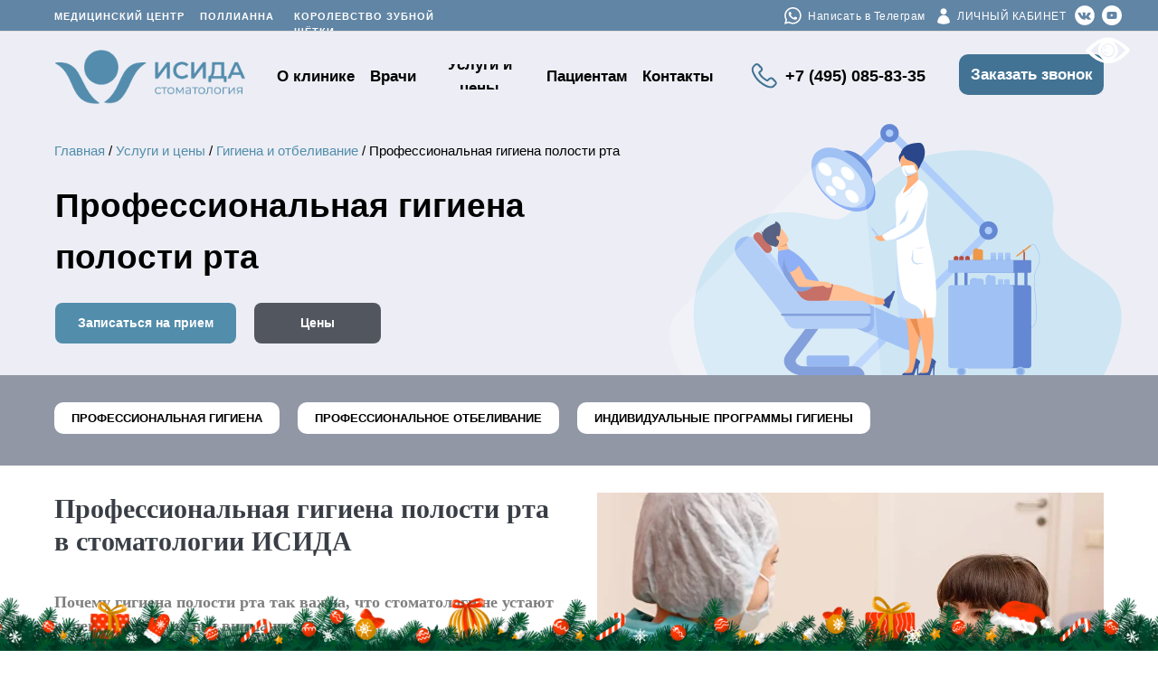

--- FILE ---
content_type: text/html; charset=UTF-8
request_url: https://stom-isida.ru/services/gigiena-i-otbelivanie/professionalnaya-gigiena
body_size: 40566
content:
<!DOCTYPE html> <html lang="ru"> <head> <meta charset="utf-8" /> <meta http-equiv="Content-Type" content="text/html; charset=utf-8" /> <meta name="viewport" content="width=device-width, initial-scale=1.0" /> <!--metatextblock--> <title>Профессиональная гигиена полости рта</title> <meta name="description" content="Профессиональный ухода за полостью рта (профессиональная гигиена зубов) в стоматологии ИСИДА в городе Мытищи" /> <meta property="og:url" content="https://stom-isida.ru/services/gigiena-i-otbelivanie/professionalnaya-gigiena" /> <meta property="og:title" content="Профессиональная гигиена полости рта" /> <meta property="og:description" content="Профессиональный ухода за полостью рта (профессиональная гигиена зубов) в стоматологии ИСИДА в городе Мытищи" /> <meta property="og:type" content="website" /> <meta property="og:image" content="https://thb.tildacdn.com/tild6330-6530-4263-a433-613065383563/-/resize/504x/BOG_9873.jpeg" /> <link rel="canonical" href="https://stom-isida.ru/services/gigiena-i-otbelivanie/professionalnaya-gigiena"> <!--/metatextblock--> <meta name="format-detection" content="telephone=no" /> <meta http-equiv="x-dns-prefetch-control" content="on"> <link rel="dns-prefetch" href="https://ws.tildacdn.com"> <link rel="dns-prefetch" href="https://static.tildacdn.com"> <link rel="dns-prefetch" href="https://fonts.tildacdn.com"> <link rel="shortcut icon" href="https://static.tildacdn.com/tild3232-6336-4631-b661-376563616132/favicon.ico" type="image/x-icon" /> <link rel="apple-touch-icon" href="https://static.tildacdn.com/tild3337-3432-4664-b434-363762313166/Logo-fav.png"> <link rel="apple-touch-icon" sizes="76x76" href="https://static.tildacdn.com/tild3337-3432-4664-b434-363762313166/Logo-fav.png"> <link rel="apple-touch-icon" sizes="152x152" href="https://static.tildacdn.com/tild3337-3432-4664-b434-363762313166/Logo-fav.png"> <link rel="apple-touch-startup-image" href="https://static.tildacdn.com/tild3337-3432-4664-b434-363762313166/Logo-fav.png"> <meta name="msapplication-TileColor" content="#427394"> <meta name="msapplication-TileImage" content="https://static.tildacdn.com/tild3035-6137-4139-a138-356264366563/Logo-fav.png"> <!-- Assets --> <script src="https://neo.tildacdn.com/js/tilda-fallback-1.0.min.js" async charset="utf-8"></script> <link rel="stylesheet" href="https://static.tildacdn.com/css/tilda-grid-3.0.min.css" type="text/css" media="all" onerror="this.loaderr='y';"/> <link rel="stylesheet" href="https://static.tildacdn.com/ws/project3208041/tilda-blocks-page25906774.min.css?t=1768397552" type="text/css" media="all" onerror="this.loaderr='y';" /> <link rel="stylesheet" href="https://static.tildacdn.com/css/tilda-animation-2.0.min.css" type="text/css" media="all" onerror="this.loaderr='y';" /> <link rel="stylesheet" href="https://static.tildacdn.com/css/tilda-forms-1.0.min.css" type="text/css" media="all" onerror="this.loaderr='y';" /> <link rel="stylesheet" href="https://static.tildacdn.com/css/tilda-cover-1.0.min.css" type="text/css" media="all" onerror="this.loaderr='y';" /> <link rel="stylesheet" href="https://static.tildacdn.com/css/tilda-popup-1.1.min.css" type="text/css" media="print" onload="this.media='all';" onerror="this.loaderr='y';" /> <noscript><link rel="stylesheet" href="https://static.tildacdn.com/css/tilda-popup-1.1.min.css" type="text/css" media="all" /></noscript> <link rel="stylesheet" href="https://static.tildacdn.com/css/tilda-feed-1.1.min.css" type="text/css" media="all" onerror="this.loaderr='y';" /> <link rel="stylesheet" href="https://static.tildacdn.com/css/tilda-slds-1.4.min.css" type="text/css" media="print" onload="this.media='all';" onerror="this.loaderr='y';" /> <noscript><link rel="stylesheet" href="https://static.tildacdn.com/css/tilda-slds-1.4.min.css" type="text/css" media="all" /></noscript> <link rel="stylesheet" href="https://static.tildacdn.com/css/tilda-menusub-1.0.min.css" type="text/css" media="print" onload="this.media='all';" onerror="this.loaderr='y';" /> <noscript><link rel="stylesheet" href="https://static.tildacdn.com/css/tilda-menusub-1.0.min.css" type="text/css" media="all" /></noscript> <link rel="stylesheet" href="https://static.tildacdn.com/css/tilda-menu-widgeticons-1.0.min.css" type="text/css" media="all" onerror="this.loaderr='y';" /> <script type="text/javascript">TildaFonts=["429","431","433","435"];</script> <script type="text/javascript" src="https://static.tildacdn.com/js/tilda-fonts.min.js" charset="utf-8" onerror="this.loaderr='y';"></script> <script nomodule src="https://static.tildacdn.com/js/tilda-polyfill-1.0.min.js" charset="utf-8"></script> <script type="text/javascript">function t_onReady(func) {if(document.readyState!='loading') {func();} else {document.addEventListener('DOMContentLoaded',func);}}
function t_onFuncLoad(funcName,okFunc,time) {if(typeof window[funcName]==='function') {okFunc();} else {setTimeout(function() {t_onFuncLoad(funcName,okFunc,time);},(time||100));}}function t_throttle(fn,threshhold,scope) {return function() {fn.apply(scope||this,arguments);};}function t396_initialScale(t){var e=document.getElementById("rec"+t);if(e){var i=e.querySelector(".t396__artboard");if(i){window.tn_scale_initial_window_width||(window.tn_scale_initial_window_width=document.documentElement.clientWidth);var a=window.tn_scale_initial_window_width,r=[],n,l=i.getAttribute("data-artboard-screens");if(l){l=l.split(",");for(var o=0;o<l.length;o++)r[o]=parseInt(l[o],10)}else r=[320,480,640,960,1200];for(var o=0;o<r.length;o++){var d=r[o];a>=d&&(n=d)}var _="edit"===window.allrecords.getAttribute("data-tilda-mode"),c="center"===t396_getFieldValue(i,"valign",n,r),s="grid"===t396_getFieldValue(i,"upscale",n,r),w=t396_getFieldValue(i,"height_vh",n,r),g=t396_getFieldValue(i,"height",n,r),u=!!window.opr&&!!window.opr.addons||!!window.opera||-1!==navigator.userAgent.indexOf(" OPR/");if(!_&&c&&!s&&!w&&g&&!u){var h=parseFloat((a/n).toFixed(3)),f=[i,i.querySelector(".t396__carrier"),i.querySelector(".t396__filter")],v=Math.floor(parseInt(g,10)*h)+"px",p;i.style.setProperty("--initial-scale-height",v);for(var o=0;o<f.length;o++)f[o].style.setProperty("height","var(--initial-scale-height)");t396_scaleInitial__getElementsToScale(i).forEach((function(t){t.style.zoom=h}))}}}}function t396_scaleInitial__getElementsToScale(t){return t?Array.prototype.slice.call(t.children).filter((function(t){return t&&(t.classList.contains("t396__elem")||t.classList.contains("t396__group"))})):[]}function t396_getFieldValue(t,e,i,a){var r,n=a[a.length-1];if(!(r=i===n?t.getAttribute("data-artboard-"+e):t.getAttribute("data-artboard-"+e+"-res-"+i)))for(var l=0;l<a.length;l++){var o=a[l];if(!(o<=i)&&(r=o===n?t.getAttribute("data-artboard-"+e):t.getAttribute("data-artboard-"+e+"-res-"+o)))break}return r}window.TN_SCALE_INITIAL_VER="1.0",window.tn_scale_initial_window_width=null;</script> <script src="https://static.tildacdn.com/js/jquery-1.10.2.min.js" charset="utf-8" onerror="this.loaderr='y';"></script> <script src="https://static.tildacdn.com/js/tilda-scripts-3.0.min.js" charset="utf-8" defer onerror="this.loaderr='y';"></script> <script src="https://static.tildacdn.com/ws/project3208041/tilda-blocks-page25906774.min.js?t=1768397552" charset="utf-8" async onerror="this.loaderr='y';"></script> <script src="https://static.tildacdn.com/js/tilda-lazyload-1.0.min.js" charset="utf-8" async onerror="this.loaderr='y';"></script> <script src="https://static.tildacdn.com/js/tilda-animation-2.0.min.js" charset="utf-8" async onerror="this.loaderr='y';"></script> <script src="https://static.tildacdn.com/js/tilda-zero-1.1.min.js" charset="utf-8" async onerror="this.loaderr='y';"></script> <script src="https://static.tildacdn.com/js/tilda-menu-1.0.min.js" charset="utf-8" async onerror="this.loaderr='y';"></script> <script src="https://static.tildacdn.com/js/tilda-paint-icons.min.js" charset="utf-8" async onerror="this.loaderr='y';"></script> <script src="https://static.tildacdn.com/js/tilda-forms-1.0.min.js" charset="utf-8" async onerror="this.loaderr='y';"></script> <script src="https://static.tildacdn.com/js/tilda-cover-1.0.min.js" charset="utf-8" async onerror="this.loaderr='y';"></script> <script src="https://static.tildacdn.com/js/tilda-feed-1.1.min.js" charset="utf-8" async onerror="this.loaderr='y';"></script> <script src="https://static.tildacdn.com/js/tilda-slds-1.4.min.js" charset="utf-8" async onerror="this.loaderr='y';"></script> <script src="https://static.tildacdn.com/js/hammer.min.js" charset="utf-8" async onerror="this.loaderr='y';"></script> <script src="https://static.tildacdn.com/js/tilda-t431-table-1.0.min.js" charset="utf-8" async onerror="this.loaderr='y';"></script> <script src="https://static.tildacdn.com/js/tilda-submenublocks-1.0.min.js" charset="utf-8" async onerror="this.loaderr='y';"></script> <script src="https://static.tildacdn.com/js/tilda-menusub-1.0.min.js" charset="utf-8" async onerror="this.loaderr='y';"></script> <script src="https://static.tildacdn.com/js/tilda-menu-widgeticons-1.0.min.js" charset="utf-8" async onerror="this.loaderr='y';"></script> <script src="https://static.tildacdn.com/js/tilda-popup-1.0.min.js" charset="utf-8" async onerror="this.loaderr='y';"></script> <script src="https://static.tildacdn.com/js/tilda-animation-sbs-1.0.min.js" charset="utf-8" async onerror="this.loaderr='y';"></script> <script src="https://static.tildacdn.com/js/tilda-zero-scale-1.0.min.js" charset="utf-8" async onerror="this.loaderr='y';"></script> <script src="https://static.tildacdn.com/js/tilda-skiplink-1.0.min.js" charset="utf-8" async onerror="this.loaderr='y';"></script> <script src="https://static.tildacdn.com/js/tilda-events-1.0.min.js" charset="utf-8" async onerror="this.loaderr='y';"></script> <!-- nominify begin --><script src="https://lidrekon.ru/slep/js/uhpv-full.min.js"></script> <!-- Flomni widget --> <script>
  window.flomniConfig = {
    clientKey: '653a2bc204b231411b266c65',
  }
</script> <script src="https://i.v2.flomni.com/chat.corner.js"></script> <!-- Flomni widget --><!-- nominify end --><script type="text/javascript">window.dataLayer=window.dataLayer||[];</script> </head> <body class="t-body" style="margin:0;"> <!--allrecords--> <div id="allrecords" class="t-records" data-hook="blocks-collection-content-node" data-tilda-project-id="3208041" data-tilda-page-id="25906774" data-tilda-page-alias="services/gigiena-i-otbelivanie/professionalnaya-gigiena" data-tilda-formskey="ad63972d21a6f56a4d8ef3571ccc69f4" data-blocks-animationoff="yes" data-tilda-stat-scroll="yes" data-tilda-lazy="yes" data-tilda-project-lang="RU" data-tilda-root-zone="com" data-tilda-project-headcode="yes" data-tilda-project-country="RU"> <!--header--> <header id="t-header" class="t-records" data-hook="blocks-collection-content-node" data-tilda-project-id="3208041" data-tilda-page-id="15000655" data-tilda-formskey="ad63972d21a6f56a4d8ef3571ccc69f4" data-blocks-animationoff="yes" data-tilda-stat-scroll="yes" data-tilda-lazy="yes" data-tilda-project-lang="RU" data-tilda-root-zone="com" data-tilda-project-headcode="yes" data-tilda-project-country="RU"> <div id="rec280036847" class="r t-rec t-screenmin-480px" style=" " data-record-type="396" data-screen-min="480px"> <!-- T396 --> <style>#rec280036847 .t396__artboard {height:35px;background-color:#6185a4;}#rec280036847 .t396__filter {height:35px;}#rec280036847 .t396__carrier{height:35px;background-position:center center;background-attachment:scroll;background-size:cover;background-repeat:no-repeat;}@media screen and (max-width:1199px) {#rec280036847 .t396__artboard,#rec280036847 .t396__filter,#rec280036847 .t396__carrier {}#rec280036847 .t396__filter {}#rec280036847 .t396__carrier {background-attachment:scroll;}}@media screen and (max-width:959px) {#rec280036847 .t396__artboard,#rec280036847 .t396__filter,#rec280036847 .t396__carrier {}#rec280036847 .t396__filter {}#rec280036847 .t396__carrier {background-attachment:scroll;}}@media screen and (max-width:639px) {#rec280036847 .t396__artboard,#rec280036847 .t396__filter,#rec280036847 .t396__carrier {}#rec280036847 .t396__filter {}#rec280036847 .t396__carrier {background-attachment:scroll;}}@media screen and (max-width:479px) {#rec280036847 .t396__artboard,#rec280036847 .t396__filter,#rec280036847 .t396__carrier {}#rec280036847 .t396__filter {}#rec280036847 .t396__carrier {background-attachment:scroll;}}#rec280036847 .tn-elem[data-elem-id="1613050931812"]{color:#ffffff;z-index:3;top:10px;;left:calc(50% - 600px + 20px);;width:150px;height:auto;}#rec280036847 .tn-elem[data-elem-id="1613050931812"] .tn-atom{vertical-align:middle;color:#ffffff;font-size:11px;font-family:'FuturaPT',Arial,sans-serif;line-height:1.55;font-weight:600;letter-spacing:1px;background-position:center center;border-width:var(--t396-borderwidth,0);border-style:var(--t396-borderstyle,solid);border-color:var(--t396-bordercolor,transparent);transition:background-color var(--t396-speedhover,0s) ease-in-out,color var(--t396-speedhover,0s) ease-in-out,border-color var(--t396-speedhover,0s) ease-in-out,box-shadow var(--t396-shadowshoverspeed,0.2s) ease-in-out;text-shadow:var(--t396-shadow-text-x,0px) var(--t396-shadow-text-y,0px) var(--t396-shadow-text-blur,0px) rgba(var(--t396-shadow-text-color),var(--t396-shadow-text-opacity,100%));}@media screen and (max-width:1199px){#rec280036847 .tn-elem[data-elem-id="1613050931812"]{display:table;top:10px;;left:calc(50% - 480px + 12px);;height:auto;}}@media screen and (max-width:959px){#rec280036847 .tn-elem[data-elem-id="1613050931812"]{display:table;top:-40px;;left:calc(50% - 320px + -530px);;width:130px;height:auto;}#rec280036847 .tn-elem[data-elem-id="1613050931812"] .tn-atom{font-size:10px;background-size:cover;}}@media screen and (max-width:639px){#rec280036847 .tn-elem[data-elem-id="1613050931812"]{display:table;height:auto;}}@media screen and (max-width:479px){#rec280036847 .tn-elem[data-elem-id="1613050931812"]{display:table;height:auto;}}#rec280036847 .tn-elem[data-elem-id="1613050995666"]{color:#ffffff;z-index:3;top:10px;;left:calc(50% - 600px + 181px);;width:90px;height:auto;}#rec280036847 .tn-elem[data-elem-id="1613050995666"] .tn-atom{vertical-align:middle;color:#ffffff;font-size:11px;font-family:'FuturaPT',Arial,sans-serif;line-height:1.55;font-weight:600;letter-spacing:1px;background-position:center center;border-width:var(--t396-borderwidth,0);border-style:var(--t396-borderstyle,solid);border-color:var(--t396-bordercolor,transparent);transition:background-color var(--t396-speedhover,0s) ease-in-out,color var(--t396-speedhover,0s) ease-in-out,border-color var(--t396-speedhover,0s) ease-in-out,box-shadow var(--t396-shadowshoverspeed,0.2s) ease-in-out;text-shadow:var(--t396-shadow-text-x,0px) var(--t396-shadow-text-y,0px) var(--t396-shadow-text-blur,0px) rgba(var(--t396-shadow-text-color),var(--t396-shadow-text-opacity,100%));}@media screen and (max-width:1199px){#rec280036847 .tn-elem[data-elem-id="1613050995666"]{display:table;top:10px;;left:calc(50% - 480px + 173px);;height:auto;}}@media screen and (max-width:959px){#rec280036847 .tn-elem[data-elem-id="1613050995666"]{display:table;top:-40px;;left:calc(50% - 320px + -389px);;width:80px;height:auto;}#rec280036847 .tn-elem[data-elem-id="1613050995666"] .tn-atom{font-size:10px;background-size:cover;}}@media screen and (max-width:639px){#rec280036847 .tn-elem[data-elem-id="1613050995666"]{display:table;height:auto;}}@media screen and (max-width:479px){#rec280036847 .tn-elem[data-elem-id="1613050995666"]{display:table;height:auto;}}#rec280036847 .tn-elem[data-elem-id="1613051013417"]{color:#ffffff;z-index:3;top:10px;;left:calc(50% - 600px + 285px);;width:190px;height:auto;}#rec280036847 .tn-elem[data-elem-id="1613051013417"] .tn-atom{vertical-align:middle;color:#ffffff;font-size:11px;font-family:'FuturaPT',Arial,sans-serif;line-height:1.55;font-weight:600;letter-spacing:1px;background-position:center center;border-width:var(--t396-borderwidth,0);border-style:var(--t396-borderstyle,solid);border-color:var(--t396-bordercolor,transparent);transition:background-color var(--t396-speedhover,0s) ease-in-out,color var(--t396-speedhover,0s) ease-in-out,border-color var(--t396-speedhover,0s) ease-in-out,box-shadow var(--t396-shadowshoverspeed,0.2s) ease-in-out;text-shadow:var(--t396-shadow-text-x,0px) var(--t396-shadow-text-y,0px) var(--t396-shadow-text-blur,0px) rgba(var(--t396-shadow-text-color),var(--t396-shadow-text-opacity,100%));}@media screen and (max-width:1199px){#rec280036847 .tn-elem[data-elem-id="1613051013417"]{display:table;top:10px;;left:calc(50% - 480px + 277px);;height:auto;}}@media screen and (max-width:959px){#rec280036847 .tn-elem[data-elem-id="1613051013417"]{display:table;top:-40px;;left:calc(50% - 320px + -296px);;width:180px;height:auto;}#rec280036847 .tn-elem[data-elem-id="1613051013417"] .tn-atom{font-size:10px;background-size:cover;}}@media screen and (max-width:639px){#rec280036847 .tn-elem[data-elem-id="1613051013417"]{display:table;height:auto;}}@media screen and (max-width:479px){#rec280036847 .tn-elem[data-elem-id="1613051013417"]{display:table;height:auto;}}#rec280036847 .tn-elem[data-elem-id="1613051116695"]{z-index:3;top:8px;;left:calc(50% - 600px + 993px);;width:20px;height:auto;}#rec280036847 .tn-elem[data-elem-id="1613051116695"] .tn-atom{border-radius:0px 0px 0px 0px;background-position:center center;border-width:var(--t396-borderwidth,0);border-style:var(--t396-borderstyle,solid);border-color:var(--t396-bordercolor,transparent);transition:background-color var(--t396-speedhover,0s) ease-in-out,color var(--t396-speedhover,0s) ease-in-out,border-color var(--t396-speedhover,0s) ease-in-out,box-shadow var(--t396-shadowshoverspeed,0.2s) ease-in-out;}#rec280036847 .tn-elem[data-elem-id="1613051116695"] .tn-atom__img{border-radius:0px 0px 0px 0px;object-position:center center;}@media screen and (max-width:1199px){#rec280036847 .tn-elem[data-elem-id="1613051116695"]{display:table;top:7px;;left:calc(50% - 480px + 817px);;height:auto;}}@media screen and (max-width:959px){#rec280036847 .tn-elem[data-elem-id="1613051116695"]{display:table;top:7px;;left:calc(50% - 320px + 494px);;height:auto;}}@media screen and (max-width:639px){#rec280036847 .tn-elem[data-elem-id="1613051116695"]{display:table;top:7px;;left:calc(50% - 240px + 334px);;height:auto;}}@media screen and (max-width:479px){#rec280036847 .tn-elem[data-elem-id="1613051116695"]{display:table;top:11px;;left:calc(50% - 160px + 210px);;width:15px;height:auto;}}#rec280036847 .tn-elem[data-elem-id="1613051169580"]{color:#ffffff;z-index:3;top:9px;;left:calc(50% - 600px + 1018px);;width:124px;height:auto;}#rec280036847 .tn-elem[data-elem-id="1613051169580"] .tn-atom{vertical-align:middle;color:#ffffff;font-size:12px;font-family:'FuturaPT',Arial,sans-serif;line-height:1.5;font-weight:500;letter-spacing:0.5px;background-position:center center;border-width:var(--t396-borderwidth,0);border-style:var(--t396-borderstyle,solid);border-color:var(--t396-bordercolor,transparent);transition:background-color var(--t396-speedhover,0s) ease-in-out,color var(--t396-speedhover,0s) ease-in-out,border-color var(--t396-speedhover,0s) ease-in-out,box-shadow var(--t396-shadowshoverspeed,0.2s) ease-in-out;text-shadow:var(--t396-shadow-text-x,0px) var(--t396-shadow-text-y,0px) var(--t396-shadow-text-blur,0px) rgba(var(--t396-shadow-text-color),var(--t396-shadow-text-opacity,100%));}@media screen and (max-width:1199px){#rec280036847 .tn-elem[data-elem-id="1613051169580"]{display:table;top:8px;;left:calc(50% - 480px + 842px);;width:120px;height:auto;}}@media screen and (max-width:959px){#rec280036847 .tn-elem[data-elem-id="1613051169580"]{display:table;top:8px;;left:calc(50% - 320px + 519px);;height:auto;}}@media screen and (max-width:639px){#rec280036847 .tn-elem[data-elem-id="1613051169580"]{display:table;top:8px;;left:calc(50% - 240px + 359px);;height:auto;}}@media screen and (max-width:479px){#rec280036847 .tn-elem[data-elem-id="1613051169580"]{display:table;top:12px;;left:calc(50% - 160px + 229px);;width:100px;height:auto;}#rec280036847 .tn-elem[data-elem-id="1613051169580"] .tn-atom{font-size:10px;background-size:cover;}}#rec280036847 .tn-elem[data-elem-id="1613051565083"]{z-index:3;top:8px;;left:calc(50% - 600px + 827px);;width:20px;height:auto;}#rec280036847 .tn-elem[data-elem-id="1613051565083"] .tn-atom{border-radius:0px 0px 0px 0px;background-position:center center;border-width:var(--t396-borderwidth,0);border-style:var(--t396-borderstyle,solid);border-color:var(--t396-bordercolor,transparent);transition:background-color var(--t396-speedhover,0s) ease-in-out,color var(--t396-speedhover,0s) ease-in-out,border-color var(--t396-speedhover,0s) ease-in-out,box-shadow var(--t396-shadowshoverspeed,0.2s) ease-in-out;}#rec280036847 .tn-elem[data-elem-id="1613051565083"] .tn-atom__img{border-radius:0px 0px 0px 0px;object-position:center center;}@media screen and (max-width:1199px){#rec280036847 .tn-elem[data-elem-id="1613051565083"]{display:table;top:7px;;left:calc(50% - 480px + 651px);;height:auto;}}@media screen and (max-width:959px){#rec280036847 .tn-elem[data-elem-id="1613051565083"]{display:table;top:7px;;left:calc(50% - 320px + 328px);;height:auto;}}@media screen and (max-width:639px){#rec280036847 .tn-elem[data-elem-id="1613051565083"]{display:table;top:7px;;left:calc(50% - 240px + 168px);;height:auto;}}@media screen and (max-width:479px){#rec280036847 .tn-elem[data-elem-id="1613051565083"]{display:table;top:11px;;left:calc(50% - 160px + 80px);;width:15px;height:auto;}}#rec280036847 .tn-elem[data-elem-id="1613051569231"]{color:#ffffff;z-index:3;top:9px;;left:calc(50% - 600px + 853px);;width:130px;height:auto;}#rec280036847 .tn-elem[data-elem-id="1613051569231"] .tn-atom{vertical-align:middle;color:#ffffff;font-size:12px;font-family:'FuturaPT',Arial,sans-serif;line-height:1.5;font-weight:500;letter-spacing:0.5px;background-position:center center;border-width:var(--t396-borderwidth,0);border-style:var(--t396-borderstyle,solid);border-color:var(--t396-bordercolor,transparent);transition:background-color var(--t396-speedhover,0s) ease-in-out,color var(--t396-speedhover,0s) ease-in-out,border-color var(--t396-speedhover,0s) ease-in-out,box-shadow var(--t396-shadowshoverspeed,0.2s) ease-in-out;text-shadow:var(--t396-shadow-text-x,0px) var(--t396-shadow-text-y,0px) var(--t396-shadow-text-blur,0px) rgba(var(--t396-shadow-text-color),var(--t396-shadow-text-opacity,100%));}@media screen and (max-width:1199px){#rec280036847 .tn-elem[data-elem-id="1613051569231"]{display:table;top:8px;;left:calc(50% - 480px + 677px);;height:auto;}}@media screen and (max-width:959px){#rec280036847 .tn-elem[data-elem-id="1613051569231"]{display:table;top:8px;;left:calc(50% - 320px + 354px);;height:auto;}}@media screen and (max-width:639px){#rec280036847 .tn-elem[data-elem-id="1613051569231"]{display:table;top:8px;;left:calc(50% - 240px + 194px);;height:auto;}}@media screen and (max-width:479px){#rec280036847 .tn-elem[data-elem-id="1613051569231"]{display:table;top:11px;;left:calc(50% - 160px + 100px);;width:100px;height:auto;}#rec280036847 .tn-elem[data-elem-id="1613051569231"] .tn-atom{font-size:10px;background-size:cover;}}#rec280036847 .tn-elem[data-elem-id="1627826317519"]{z-index:3;top:6px;;left:calc(50% - 600px + 1148px);;width:22px;height:auto;}#rec280036847 .tn-elem[data-elem-id="1627826317519"] .tn-atom{border-radius:0px 0px 0px 0px;background-position:center center;border-width:var(--t396-borderwidth,0);border-style:var(--t396-borderstyle,solid);border-color:var(--t396-bordercolor,transparent);transition:background-color var(--t396-speedhover,0s) ease-in-out,color var(--t396-speedhover,0s) ease-in-out,border-color var(--t396-speedhover,0s) ease-in-out,box-shadow var(--t396-shadowshoverspeed,0.2s) ease-in-out;}#rec280036847 .tn-elem[data-elem-id="1627826317519"] .tn-atom__img{border-radius:0px 0px 0px 0px;object-position:center center;}@media screen and (max-width:1199px){#rec280036847 .tn-elem[data-elem-id="1627826317519"]{display:table;top:204px;;left:calc(50% - 480px + 43px);;height:auto;}}@media screen and (max-width:959px){#rec280036847 .tn-elem[data-elem-id="1627826317519"]{display:table;top:105px;;left:calc(50% - 320px + -196px);;height:auto;}}@media screen and (max-width:639px){#rec280036847 .tn-elem[data-elem-id="1627826317519"]{display:table;top:184px;;left:calc(50% - 240px + 44px);;height:auto;}}@media screen and (max-width:479px){#rec280036847 .tn-elem[data-elem-id="1627826317519"]{display:table;top:128px;;left:calc(50% - 160px + 163px);;height:auto;}}#rec280036847 .tn-elem[data-elem-id="1627826317531"]{z-index:3;top:6px;;left:calc(50% - 600px + 1178px);;width:22px;height:auto;}#rec280036847 .tn-elem[data-elem-id="1627826317531"] .tn-atom{border-radius:0px 0px 0px 0px;background-position:center center;border-width:var(--t396-borderwidth,0);border-style:var(--t396-borderstyle,solid);border-color:var(--t396-bordercolor,transparent);transition:background-color var(--t396-speedhover,0s) ease-in-out,color var(--t396-speedhover,0s) ease-in-out,border-color var(--t396-speedhover,0s) ease-in-out,box-shadow var(--t396-shadowshoverspeed,0.2s) ease-in-out;}#rec280036847 .tn-elem[data-elem-id="1627826317531"] .tn-atom__img{border-radius:0px 0px 0px 0px;object-position:center center;}@media screen and (max-width:1199px){#rec280036847 .tn-elem[data-elem-id="1627826317531"]{display:table;top:204px;;left:calc(50% - 480px + 76px);;height:auto;}}@media screen and (max-width:959px){#rec280036847 .tn-elem[data-elem-id="1627826317531"]{display:table;top:105px;;left:calc(50% - 320px + -163px);;height:auto;}}@media screen and (max-width:639px){#rec280036847 .tn-elem[data-elem-id="1627826317531"]{display:table;top:184px;;left:calc(50% - 240px + 77px);;height:auto;}}@media screen and (max-width:479px){#rec280036847 .tn-elem[data-elem-id="1627826317531"]{display:table;top:128px;;left:calc(50% - 160px + 196px);;height:auto;}}#rec280036847 .tn-elem[data-elem-id="1613052143342"]{z-index:3;top:calc(35px - 1px + 0px);;left:-35px;;width:1600px;height:1px;}#rec280036847 .tn-elem[data-elem-id="1613052143342"] .tn-atom{border-radius:0px 0px 0px 0px;background-color:#dddddd;background-position:center center;border-width:var(--t396-borderwidth,0);border-style:var(--t396-borderstyle,solid);border-color:var(--t396-bordercolor,transparent);transition:background-color var(--t396-speedhover,0s) ease-in-out,color var(--t396-speedhover,0s) ease-in-out,border-color var(--t396-speedhover,0s) ease-in-out,box-shadow var(--t396-shadowshoverspeed,0.2s) ease-in-out;}@media screen and (max-width:1199px){#rec280036847 .tn-elem[data-elem-id="1613052143342"]{display:table;top:calc(35px - 1px + 0px);;left:-111px;;}}@media screen and (max-width:959px){#rec280036847 .tn-elem[data-elem-id="1613052143342"]{display:table;}}@media screen and (max-width:639px){#rec280036847 .tn-elem[data-elem-id="1613052143342"]{display:table;}}@media screen and (max-width:479px){#rec280036847 .tn-elem[data-elem-id="1613052143342"]{display:table;}}</style> <div class='t396'> <div class="t396__artboard" data-artboard-recid="280036847" data-artboard-screens="320,480,640,960,1200" data-artboard-height="35" data-artboard-valign="center" data-artboard-upscale="grid"> <div class="t396__carrier" data-artboard-recid="280036847"></div> <div class="t396__filter" data-artboard-recid="280036847"></div> <div class='t396__elem tn-elem tn-elem__2800368471613050931812' data-elem-id='1613050931812' data-elem-type='text' data-field-top-value="10" data-field-left-value="20" data-field-height-value="17" data-field-width-value="150" data-field-axisy-value="top" data-field-axisx-value="left" data-field-container-value="grid" data-field-topunits-value="px" data-field-leftunits-value="px" data-field-heightunits-value="px" data-field-widthunits-value="px" data-field-textfit-value="autoheight" data-field-fontsize-value="11" data-field-top-res-640-value="-40" data-field-left-res-640-value="-530" data-field-width-res-640-value="130" data-field-fontsize-res-640-value="10" data-field-top-res-960-value="10" data-field-left-res-960-value="12"> <div class='tn-atom'><a href="https://med-isida.ru"target="_blank"style="color: inherit">МЕДИЦИНСКИЙ ЦЕНТР<br></a></div> </div> <div class='t396__elem tn-elem tn-elem__2800368471613050995666' data-elem-id='1613050995666' data-elem-type='text' data-field-top-value="10" data-field-left-value="181" data-field-height-value="17" data-field-width-value="90" data-field-axisy-value="top" data-field-axisx-value="left" data-field-container-value="grid" data-field-topunits-value="px" data-field-leftunits-value="px" data-field-heightunits-value="px" data-field-widthunits-value="px" data-field-textfit-value="autoheight" data-field-fontsize-value="11" data-field-top-res-640-value="-40" data-field-left-res-640-value="-389" data-field-width-res-640-value="80" data-field-fontsize-res-640-value="10" data-field-top-res-960-value="10" data-field-left-res-960-value="173"> <div class='tn-atom'><a href="https://pollianna-med.ru"target="_blank"style="color: inherit">ПОЛЛИАННА<br></a></div> </div> <div class='t396__elem tn-elem tn-elem__2800368471613051013417' data-elem-id='1613051013417' data-elem-type='text' data-field-top-value="10" data-field-left-value="285" data-field-height-value="17" data-field-width-value="190" data-field-axisy-value="top" data-field-axisx-value="left" data-field-container-value="grid" data-field-topunits-value="px" data-field-leftunits-value="px" data-field-heightunits-value="px" data-field-widthunits-value="px" data-field-textfit-value="autoheight" data-field-fontsize-value="11" data-field-top-res-640-value="-40" data-field-left-res-640-value="-296" data-field-width-res-640-value="180" data-field-fontsize-res-640-value="10" data-field-top-res-960-value="10" data-field-left-res-960-value="277"> <div class='tn-atom'><a href="http://k-zubki.ru/"target="_blank"style="color: inherit">КОРОЛЕВСТВО ЗУБНОЙ ЩЁТКИ<br></a></div> </div> <div class='t396__elem tn-elem tn-elem__2800368471613051116695' data-elem-id='1613051116695' data-elem-type='image' data-field-top-value="8" data-field-left-value="993" data-field-height-value="20" data-field-width-value="20" data-field-axisy-value="top" data-field-axisx-value="left" data-field-container-value="grid" data-field-topunits-value="px" data-field-leftunits-value="px" data-field-heightunits-value="px" data-field-widthunits-value="px" data-field-filewidth-value="512" data-field-fileheight-value="512" data-field-heightmode-value="hug" data-field-top-res-320-value="11" data-field-left-res-320-value="210" data-field-width-res-320-value="15" data-field-top-res-480-value="7" data-field-left-res-480-value="334" data-field-top-res-640-value="7" data-field-left-res-640-value="494" data-field-top-res-960-value="7" data-field-left-res-960-value="817"> <div class='tn-atom'> <img class='tn-atom__img t-img' data-original='https://static.tildacdn.com/tild3733-3663-4130-b763-393930313832/user-2_1.svg'
src='https://static.tildacdn.com/tild3733-3663-4130-b763-393930313832/user-2_1.svg'
alt='' imgfield='tn_img_1613051116695'
/> </div> </div> <div class='t396__elem tn-elem tn-elem__2800368471613051169580' data-elem-id='1613051169580' data-elem-type='text' data-field-top-value="9" data-field-left-value="1018" data-field-height-value="18" data-field-width-value="124" data-field-axisy-value="top" data-field-axisx-value="left" data-field-container-value="grid" data-field-topunits-value="px" data-field-leftunits-value="px" data-field-heightunits-value="px" data-field-widthunits-value="px" data-field-textfit-value="autoheight" data-field-fontsize-value="12" data-field-top-res-320-value="12" data-field-left-res-320-value="229" data-field-width-res-320-value="100" data-field-fontsize-res-320-value="10" data-field-top-res-480-value="8" data-field-left-res-480-value="359" data-field-top-res-640-value="8" data-field-left-res-640-value="519" data-field-top-res-960-value="8" data-field-left-res-960-value="842" data-field-width-res-960-value="120"> <div class='tn-atom'><a href="https://isida.infoclinica.ru/login"target="_blank"style="color: inherit">ЛИЧНЫЙ КАБИНЕТ<br></a></div> </div> <div class='t396__elem tn-elem tn-elem__2800368471613051565083' data-elem-id='1613051565083' data-elem-type='image' data-field-top-value="8" data-field-left-value="827" data-field-height-value="20" data-field-width-value="20" data-field-axisy-value="top" data-field-axisx-value="left" data-field-container-value="grid" data-field-topunits-value="px" data-field-leftunits-value="px" data-field-heightunits-value="px" data-field-widthunits-value="px" data-field-filewidth-value="512" data-field-fileheight-value="512" data-field-heightmode-value="hug" data-field-top-res-320-value="11" data-field-left-res-320-value="80" data-field-width-res-320-value="15" data-field-top-res-480-value="7" data-field-left-res-480-value="168" data-field-top-res-640-value="7" data-field-left-res-640-value="328" data-field-top-res-960-value="7" data-field-left-res-960-value="651"> <div class='tn-atom'> <img class='tn-atom__img t-img' data-original='https://static.tildacdn.com/tild6562-3761-4364-a434-626238346239/whatsapp-n.svg'
src='https://static.tildacdn.com/tild6562-3761-4364-a434-626238346239/whatsapp-n.svg'
alt='' imgfield='tn_img_1613051565083'
/> </div> </div> <div class='t396__elem tn-elem tn-elem__2800368471613051569231' data-elem-id='1613051569231' data-elem-type='text' data-field-top-value="9" data-field-left-value="853" data-field-height-value="18" data-field-width-value="130" data-field-axisy-value="top" data-field-axisx-value="left" data-field-container-value="grid" data-field-topunits-value="px" data-field-leftunits-value="px" data-field-heightunits-value="px" data-field-widthunits-value="px" data-field-textfit-value="autoheight" data-field-fontsize-value="12" data-field-top-res-320-value="11" data-field-left-res-320-value="100" data-field-width-res-320-value="100" data-field-fontsize-res-320-value="10" data-field-top-res-480-value="8" data-field-left-res-480-value="194" data-field-top-res-640-value="8" data-field-left-res-640-value="354" data-field-top-res-960-value="8" data-field-left-res-960-value="677"> <div class='tn-atom'><a href="https://api.whatsapp.com/send?phone=89031647845"style="color: inherit">Написать в Телеграм</a></div> </div> <div class='t396__elem tn-elem tn-elem__2800368471627826317519' data-elem-id='1627826317519' data-elem-type='image' data-field-top-value="6" data-field-left-value="1148" data-field-height-value="22" data-field-width-value="22" data-field-axisy-value="top" data-field-axisx-value="left" data-field-container-value="grid" data-field-topunits-value="px" data-field-leftunits-value="px" data-field-heightunits-value="px" data-field-widthunits-value="px" data-field-filewidth-value="25" data-field-fileheight-value="25" data-field-heightmode-value="hug" data-field-top-res-320-value="128" data-field-left-res-320-value="163" data-field-top-res-480-value="184" data-field-left-res-480-value="44" data-field-top-res-640-value="105" data-field-left-res-640-value="-196" data-field-top-res-960-value="204" data-field-left-res-960-value="43"> <a class='tn-atom' href="https://vk.com/medisida" target="_blank"> <img class='tn-atom__img t-img' data-original='https://static.tildacdn.com/tild6538-3562-4662-b731-376430663730/vk.svg'
src='https://static.tildacdn.com/tild6538-3562-4662-b731-376430663730/vk.svg'
alt='' imgfield='tn_img_1627826317519'
/> </a> </div> <div class='t396__elem tn-elem tn-elem__2800368471627826317531' data-elem-id='1627826317531' data-elem-type='image' data-field-top-value="6" data-field-left-value="1178" data-field-height-value="22" data-field-width-value="22" data-field-axisy-value="top" data-field-axisx-value="left" data-field-container-value="grid" data-field-topunits-value="px" data-field-leftunits-value="px" data-field-heightunits-value="px" data-field-widthunits-value="px" data-field-filewidth-value="25" data-field-fileheight-value="25" data-field-heightmode-value="hug" data-field-top-res-320-value="128" data-field-left-res-320-value="196" data-field-top-res-480-value="184" data-field-left-res-480-value="77" data-field-top-res-640-value="105" data-field-left-res-640-value="-163" data-field-top-res-960-value="204" data-field-left-res-960-value="76"> <a class='tn-atom' href="https://www.youtube.com/channel/UCmRM8QaEE9o93FSRkRBUtMA?view_as=subscriber" target="_blank"> <img class='tn-atom__img t-img' data-original='https://static.tildacdn.com/tild6534-3763-4034-a437-636132323064/youtube.svg'
src='https://static.tildacdn.com/tild6534-3763-4034-a437-636132323064/youtube.svg'
alt='' imgfield='tn_img_1627826317531'
/> </a> </div> <div class='t396__elem tn-elem tn-elem__2800368471613052143342' data-elem-id='1613052143342' data-elem-type='shape' data-field-top-value="0" data-field-left-value="-35" data-field-height-value="1" data-field-width-value="1600" data-field-axisy-value="bottom" data-field-axisx-value="left" data-field-container-value="window" data-field-topunits-value="px" data-field-leftunits-value="px" data-field-heightunits-value="px" data-field-widthunits-value="px" data-field-top-res-960-value="0" data-field-left-res-960-value="-111"> <div class='tn-atom'> </div> </div> </div> </div> <script>t_onReady(function() {t_onFuncLoad('t396_init',function() {t396_init('280036847');});});</script> <!-- /T396 --> </div> <div id="rec333225912" class="r t-rec" style=" " data-animationappear="off" data-record-type="131"> <!-- T123 --> <div class="t123"> <div class="t-container "> <div class="t-col t-col_12 "> <!-- nominify begin --> <style>
/*Текст*/
    .t396__elem[data-elem-type="text"] a { transition: all 0.3s ease-in-out}
    .t396__elem[data-elem-type="text"] a:hover{
      text-decoration:underline !important;
      color: #ffffff !important;
}
</style> <!-- nominify end --> </div> </div> </div> </div> <div id="rec246524764" class="r t-rec" style=" " data-animationappear="off" data-record-type="396"> <!-- T396 --> <style>#rec246524764 .t396__artboard {height:100px;background-color:#edeef5;}#rec246524764 .t396__filter {height:100px;}#rec246524764 .t396__carrier{height:100px;background-position:center center;background-attachment:scroll;background-size:cover;background-repeat:no-repeat;}@media screen and (max-width:1199px) {#rec246524764 .t396__artboard,#rec246524764 .t396__filter,#rec246524764 .t396__carrier {}#rec246524764 .t396__filter {}#rec246524764 .t396__carrier {background-attachment:scroll;}}@media screen and (max-width:959px) {#rec246524764 .t396__artboard,#rec246524764 .t396__filter,#rec246524764 .t396__carrier {height:70px;}#rec246524764 .t396__filter {}#rec246524764 .t396__carrier {background-attachment:scroll;}}@media screen and (max-width:639px) {#rec246524764 .t396__artboard,#rec246524764 .t396__filter,#rec246524764 .t396__carrier {}#rec246524764 .t396__filter {}#rec246524764 .t396__carrier {background-attachment:scroll;}}@media screen and (max-width:479px) {#rec246524764 .t396__artboard,#rec246524764 .t396__filter,#rec246524764 .t396__carrier {height:60px;}#rec246524764 .t396__filter {}#rec246524764 .t396__carrier {background-attachment:scroll;}}#rec246524764 .tn-elem[data-elem-id="1604506245079"]{z-index:1;top:20px;;left:calc(50% - 600px + 21px);;width:210px;height:auto;}#rec246524764 .tn-elem[data-elem-id="1604506245079"] .tn-atom{background-position:center center;border-width:var(--t396-borderwidth,0);border-style:var(--t396-borderstyle,solid);border-color:var(--t396-bordercolor,transparent);transition:background-color var(--t396-speedhover,0s) ease-in-out,color var(--t396-speedhover,0s) ease-in-out,border-color var(--t396-speedhover,0s) ease-in-out,box-shadow var(--t396-shadowshoverspeed,0.2s) ease-in-out;}@media screen and (max-width:1199px){#rec246524764 .tn-elem[data-elem-id="1604506245079"]{top:21px;;left:calc(50% - 480px + 0px);;height:auto;}}@media screen and (max-width:959px){#rec246524764 .tn-elem[data-elem-id="1604506245079"]{top:6px;;left:calc(50% - 320px + 0px);;height:auto;}}@media screen and (max-width:639px){#rec246524764 .tn-elem[data-elem-id="1604506245079"]{top:6px;;left:calc(50% - 240px + 0px);;height:auto;}}@media screen and (max-width:479px){#rec246524764 .tn-elem[data-elem-id="1604506245079"]{top:0px;;left:calc(50% - 160px + 0px);;width:150px;height:auto;}}#rec246524764 .tn-elem[data-elem-id="1604506984571"]{color:#ffffff;text-align:center;z-index:7;top:25px;;left:calc(50% - 600px + 1020px);;width:160px;height:45px;}#rec246524764 .tn-elem[data-elem-id="1604506984571"] .tn-atom{color:#ffffff;font-size:17px;font-family:'FuturaPT',Arial,sans-serif;line-height:1.45;font-weight:600;border-radius:10px;background-color:var(--t396-bgcolor-color,transparent);background-position:center center;--t396-borderwidth:1px;--t396-speedhover:0.2s;transition:background-color var(--t396-speedhover,0s) ease-in-out,color var(--t396-speedhover,0s) ease-in-out,border-color var(--t396-speedhover,0s) ease-in-out,box-shadow var(--t396-shadowshoverspeed,0.2s) ease-in-out;position:relative;z-index:1;background-image:var(--t396-bgcolor-image,none);--t396-bgcolor-color:#427394;--t396-bgcolor-image:none;-webkit-box-pack:center;-ms-flex-pack:center;justify-content:center;}#rec246524764 .tn-elem[data-elem-id="1604506984571"] .tn-atom::after{content:'';position:absolute;width:100%;height:100%;left:0;top:0;box-sizing:border-box;background-origin:border-box;background-clip:border-box;pointer-events:none;transition:opacity var(--t396-speedhover,0s) ease-in-out;;z-index:-1;opacity:0;background-color:var(--t396-bgcolor-hover-color,var(--t396-bgcolor-color,transparent));background-image:var(--t396-bgcolor-hover-image,var(--t396-bgcolor-image,none));}#rec246524764 .tn-elem[data-elem-id="1604506984571"] .tn-atom .tn-atom__button-text{transition:color var(--t396-speedhover,0s) ease-in-out;color:#ffffff;}#rec246524764 .tn-elem[data-elem-id="1604506984571"] .tn-atom .tn-atom__button-border::before{display:none;}#rec246524764 .tn-elem[data-elem-id="1604506984571"] .tn-atom .tn-atom__button-border::after{display:none;}@media (hover),(min-width:0\0){#rec246524764 .tn-elem[data-elem-id="1604506984571"] .tn-atom:hover::after{opacity:1;}}@media screen and (max-width:1199px){#rec246524764 .tn-elem[data-elem-id="1604506984571"]{top:27px;;left:calc(50% - 480px + 800px);;width:px;}#rec246524764 .tn-elem[data-elem-id="1604506984571"] .tn-atom{white-space:normal;background-size:cover;}#rec246524764 .tn-elem[data-elem-id="1604506984571"] .tn-atom .tn-atom__button-text{overflow:visible;}#rec246524764 .tn-elem[data-elem-id="1604506984571"] .tn-atom .tn-atom__button-border::before{display:none;}#rec246524764 .tn-elem[data-elem-id="1604506984571"] .tn-atom .tn-atom__button-border::after{display:none;}}@media screen and (max-width:959px){#rec246524764 .tn-elem[data-elem-id="1604506984571"]{top:15px;;left:calc(50% - 320px + 480px);;width:px;}#rec246524764 .tn-elem[data-elem-id="1604506984571"] .tn-atom{white-space:normal;background-size:cover;}#rec246524764 .tn-elem[data-elem-id="1604506984571"] .tn-atom .tn-atom__button-text{overflow:visible;}#rec246524764 .tn-elem[data-elem-id="1604506984571"] .tn-atom .tn-atom__button-border::before{display:none;}#rec246524764 .tn-elem[data-elem-id="1604506984571"] .tn-atom .tn-atom__button-border::after{display:none;}}@media screen and (max-width:639px){#rec246524764 .tn-elem[data-elem-id="1604506984571"]{top:12px;;left:calc(50% - 240px + 320px);;width:px;}#rec246524764 .tn-elem[data-elem-id="1604506984571"] .tn-atom{white-space:normal;background-size:cover;}#rec246524764 .tn-elem[data-elem-id="1604506984571"] .tn-atom .tn-atom__button-text{overflow:visible;}#rec246524764 .tn-elem[data-elem-id="1604506984571"] .tn-atom .tn-atom__button-border::before{display:none;}#rec246524764 .tn-elem[data-elem-id="1604506984571"] .tn-atom .tn-atom__button-border::after{display:none;}}@media screen and (max-width:479px){#rec246524764 .tn-elem[data-elem-id="1604506984571"]{top:68px;;left:calc(50% - 160px + 150px);;width:110px;height:35px;}#rec246524764 .tn-elem[data-elem-id="1604506984571"] .tn-atom{white-space:normal;font-size:12px;background-size:cover;}#rec246524764 .tn-elem[data-elem-id="1604506984571"] .tn-atom .tn-atom__button-text{overflow:visible;}#rec246524764 .tn-elem[data-elem-id="1604506984571"] .tn-atom .tn-atom__button-border::before{display:none;}#rec246524764 .tn-elem[data-elem-id="1604506984571"] .tn-atom .tn-atom__button-border::after{display:none;}}#rec246524764 .tn-elem[data-elem-id="1604507411631"]{z-index:8;top:35px;;left:calc(50% - 600px + 790px);;width:30px;height:auto;}#rec246524764 .tn-elem[data-elem-id="1604507411631"] .tn-atom{background-position:center center;border-width:var(--t396-borderwidth,0);border-style:var(--t396-borderstyle,solid);border-color:var(--t396-bordercolor,transparent);transition:background-color var(--t396-speedhover,0s) ease-in-out,color var(--t396-speedhover,0s) ease-in-out,border-color var(--t396-speedhover,0s) ease-in-out,box-shadow var(--t396-shadowshoverspeed,0.2s) ease-in-out;}@media (min-width:1200px){#rec246524764 .tn-elem.t396__elem--anim-hidden[data-elem-id="1604507411631"]{opacity:0;}}@media screen and (max-width:1199px){#rec246524764 .tn-elem[data-elem-id="1604507411631"]{top:245px;;left:calc(50% - 480px + 790px);;height:auto;}}@media screen and (max-width:479px){#rec246524764 .tn-elem[data-elem-id="1604507411631"]{top:15px;;left:calc(50% - 160px + 240px);;width:30px;height:auto;}}#rec246524764 .tn-elem[data-elem-id="1604511563747"]{color:#000000;text-align:center;z-index:10;top:36px;;left:calc(50% - 600px + 664px);;width:90px;height:28px;}#rec246524764 .tn-elem[data-elem-id="1604511563747"] .tn-atom{color:#000000;font-size:17px;font-family:'FuturaPT',Arial,sans-serif;line-height:1.55;font-weight:600;border-radius:30px;background-position:center center;--t396-borderwidth:1px;--t396-speedhover:0.5s;transition:background-color var(--t396-speedhover,0s) ease-in-out,color var(--t396-speedhover,0s) ease-in-out,border-color var(--t396-speedhover,0s) ease-in-out,box-shadow var(--t396-shadowshoverspeed,0.2s) ease-in-out;position:relative;z-index:1;background-color:var(--t396-bgcolor-color,transparent);background-image:var(--t396-bgcolor-image,none);-webkit-box-pack:center;-ms-flex-pack:center;justify-content:center;}#rec246524764 .tn-elem[data-elem-id="1604511563747"] .tn-atom::after{content:'';position:absolute;width:100%;height:100%;left:0;top:0;box-sizing:border-box;background-origin:border-box;background-clip:border-box;pointer-events:none;transition:opacity var(--t396-speedhover,0s) ease-in-out;;z-index:-1;opacity:0;background-color:var(--t396-bgcolor-hover-color,var(--t396-bgcolor-color,transparent));background-image:var(--t396-bgcolor-hover-image,var(--t396-bgcolor-image,none));}#rec246524764 .tn-elem[data-elem-id="1604511563747"] .tn-atom .tn-atom__button-text{transition:color var(--t396-speedhover,0s) ease-in-out;color:#000000;}#rec246524764 .tn-elem[data-elem-id="1604511563747"] .tn-atom .tn-atom__button-border::before{display:none;}#rec246524764 .tn-elem[data-elem-id="1604511563747"] .tn-atom .tn-atom__button-border::after{display:none;}@media (hover),(min-width:0\0){#rec246524764 .tn-elem[data-elem-id="1604511563747"] .tn-atom:hover::after{opacity:1;}}@media (hover),(min-width:0\0){#rec246524764 .tn-elem[data-elem-id="1604511563747"] .tn-atom:hover{color:#427394;}#rec246524764 .tn-elem[data-elem-id="1604511563747"] .tn-atom:hover .tn-atom__button-text{color:#427394;}}@media screen and (max-width:1199px){#rec246524764 .tn-elem[data-elem-id="1604511563747"] .tn-atom{white-space:normal;background-size:cover;}#rec246524764 .tn-elem[data-elem-id="1604511563747"] .tn-atom .tn-atom__button-text{overflow:visible;}#rec246524764 .tn-elem[data-elem-id="1604511563747"] .tn-atom .tn-atom__button-border::before{display:none;}#rec246524764 .tn-elem[data-elem-id="1604511563747"] .tn-atom .tn-atom__button-border::after{display:none;}}@media screen and (max-width:959px){#rec246524764 .tn-elem[data-elem-id="1604511563747"]{top:130px;;left:calc(50% - 320px + 660px);;width:px;}#rec246524764 .tn-elem[data-elem-id="1604511563747"] .tn-atom{white-space:normal;background-size:cover;}#rec246524764 .tn-elem[data-elem-id="1604511563747"] .tn-atom .tn-atom__button-text{overflow:visible;}#rec246524764 .tn-elem[data-elem-id="1604511563747"] .tn-atom .tn-atom__button-border::before{display:none;}#rec246524764 .tn-elem[data-elem-id="1604511563747"] .tn-atom .tn-atom__button-border::after{display:none;}}@media screen and (max-width:639px){#rec246524764 .tn-elem[data-elem-id="1604511563747"] .tn-atom{white-space:normal;background-size:cover;}#rec246524764 .tn-elem[data-elem-id="1604511563747"] .tn-atom .tn-atom__button-text{overflow:visible;}#rec246524764 .tn-elem[data-elem-id="1604511563747"] .tn-atom .tn-atom__button-border::before{display:none;}#rec246524764 .tn-elem[data-elem-id="1604511563747"] .tn-atom .tn-atom__button-border::after{display:none;}}@media screen and (max-width:479px){#rec246524764 .tn-elem[data-elem-id="1604511563747"] .tn-atom{white-space:normal;background-size:cover;}#rec246524764 .tn-elem[data-elem-id="1604511563747"] .tn-atom .tn-atom__button-text{overflow:visible;}#rec246524764 .tn-elem[data-elem-id="1604511563747"] .tn-atom .tn-atom__button-border::before{display:none;}#rec246524764 .tn-elem[data-elem-id="1604511563747"] .tn-atom .tn-atom__button-border::after{display:none;}}#rec246524764 .tn-elem[data-elem-id="1604511706164"]{color:#000000;text-align:center;z-index:11;top:36px;;left:calc(50% - 600px + 564px);;width:90px;height:28px;}#rec246524764 .tn-elem[data-elem-id="1604511706164"] .tn-atom{color:#000000;font-size:17px;font-family:'FuturaPT',Arial,sans-serif;line-height:1.55;font-weight:600;border-radius:30px;background-position:center center;--t396-borderwidth:1px;--t396-speedhover:0.2s;transition:background-color var(--t396-speedhover,0s) ease-in-out,color var(--t396-speedhover,0s) ease-in-out,border-color var(--t396-speedhover,0s) ease-in-out,box-shadow var(--t396-shadowshoverspeed,0.2s) ease-in-out;position:relative;z-index:1;background-color:var(--t396-bgcolor-color,transparent);background-image:var(--t396-bgcolor-image,none);-webkit-box-pack:center;-ms-flex-pack:center;justify-content:center;}#rec246524764 .tn-elem[data-elem-id="1604511706164"] .tn-atom::after{content:'';position:absolute;width:100%;height:100%;left:0;top:0;box-sizing:border-box;background-origin:border-box;background-clip:border-box;pointer-events:none;transition:opacity var(--t396-speedhover,0s) ease-in-out;;z-index:-1;opacity:0;background-color:var(--t396-bgcolor-hover-color,var(--t396-bgcolor-color,transparent));background-image:var(--t396-bgcolor-hover-image,var(--t396-bgcolor-image,none));}#rec246524764 .tn-elem[data-elem-id="1604511706164"] .tn-atom .tn-atom__button-text{transition:color var(--t396-speedhover,0s) ease-in-out;color:#000000;}#rec246524764 .tn-elem[data-elem-id="1604511706164"] .tn-atom .tn-atom__button-border::before{display:none;}#rec246524764 .tn-elem[data-elem-id="1604511706164"] .tn-atom .tn-atom__button-border::after{display:none;}@media (hover),(min-width:0\0){#rec246524764 .tn-elem[data-elem-id="1604511706164"] .tn-atom:hover::after{opacity:1;}}@media (hover),(min-width:0\0){#rec246524764 .tn-elem[data-elem-id="1604511706164"] .tn-atom:hover{color:#427394;}#rec246524764 .tn-elem[data-elem-id="1604511706164"] .tn-atom:hover .tn-atom__button-text{color:#427394;}}@media screen and (max-width:1199px){#rec246524764 .tn-elem[data-elem-id="1604511706164"] .tn-atom{white-space:normal;background-size:cover;}#rec246524764 .tn-elem[data-elem-id="1604511706164"] .tn-atom .tn-atom__button-text{overflow:visible;}#rec246524764 .tn-elem[data-elem-id="1604511706164"] .tn-atom .tn-atom__button-border::before{display:none;}#rec246524764 .tn-elem[data-elem-id="1604511706164"] .tn-atom .tn-atom__button-border::after{display:none;}}@media screen and (max-width:959px){#rec246524764 .tn-elem[data-elem-id="1604511706164"]{top:155px;;left:calc(50% - 320px + 540px);;width:px;}#rec246524764 .tn-elem[data-elem-id="1604511706164"] .tn-atom{white-space:normal;background-size:cover;}#rec246524764 .tn-elem[data-elem-id="1604511706164"] .tn-atom .tn-atom__button-text{overflow:visible;}#rec246524764 .tn-elem[data-elem-id="1604511706164"] .tn-atom .tn-atom__button-border::before{display:none;}#rec246524764 .tn-elem[data-elem-id="1604511706164"] .tn-atom .tn-atom__button-border::after{display:none;}}@media screen and (max-width:639px){#rec246524764 .tn-elem[data-elem-id="1604511706164"] .tn-atom{white-space:normal;background-size:cover;}#rec246524764 .tn-elem[data-elem-id="1604511706164"] .tn-atom .tn-atom__button-text{overflow:visible;}#rec246524764 .tn-elem[data-elem-id="1604511706164"] .tn-atom .tn-atom__button-border::before{display:none;}#rec246524764 .tn-elem[data-elem-id="1604511706164"] .tn-atom .tn-atom__button-border::after{display:none;}}@media screen and (max-width:479px){#rec246524764 .tn-elem[data-elem-id="1604511706164"] .tn-atom{white-space:normal;background-size:cover;}#rec246524764 .tn-elem[data-elem-id="1604511706164"] .tn-atom .tn-atom__button-text{overflow:visible;}#rec246524764 .tn-elem[data-elem-id="1604511706164"] .tn-atom .tn-atom__button-border::before{display:none;}#rec246524764 .tn-elem[data-elem-id="1604511706164"] .tn-atom .tn-atom__button-border::after{display:none;}}#rec246524764 .tn-elem[data-elem-id="1604511739532"]{color:#000000;text-align:center;z-index:12;top:36px;;left:calc(50% - 600px + 433px);;width:120px;height:28px;}#rec246524764 .tn-elem[data-elem-id="1604511739532"] .tn-atom{color:#000000;font-size:17px;font-family:'FuturaPT',Arial,sans-serif;line-height:1.55;font-weight:600;border-radius:0px;background-position:center center;--t396-borderwidth:0px;--t396-borderstyle:none;--t396-borderstyle-existed:0;--t396-speedhover:0s;transition:background-color var(--t396-speedhover,0s) ease-in-out,color var(--t396-speedhover,0s) ease-in-out,border-color var(--t396-speedhover,0s) ease-in-out,box-shadow var(--t396-shadowshoverspeed,0.2s) ease-in-out;position:relative;z-index:1;background-color:var(--t396-bgcolor-color,transparent);background-image:var(--t396-bgcolor-image,none);-webkit-box-pack:center;-ms-flex-pack:center;justify-content:center;border-style:none;}#rec246524764 .tn-elem[data-elem-id="1604511739532"] .tn-atom::after{content:'';position:absolute;width:100%;height:100%;left:0;top:0;box-sizing:border-box;background-origin:border-box;background-clip:border-box;pointer-events:none;transition:opacity var(--t396-speedhover,0s) ease-in-out;;z-index:-1;opacity:0;background-color:var(--t396-bgcolor-hover-color,var(--t396-bgcolor-color,transparent));background-image:var(--t396-bgcolor-hover-image,var(--t396-bgcolor-image,none));}#rec246524764 .tn-elem[data-elem-id="1604511739532"] .tn-atom .tn-atom__button-text{transition:color var(--t396-speedhover,0s) ease-in-out;color:#000000;}#rec246524764 .tn-elem[data-elem-id="1604511739532"] .tn-atom .tn-atom__button-border::before{display:none;}#rec246524764 .tn-elem[data-elem-id="1604511739532"] .tn-atom .tn-atom__button-border::after{display:none;}#rec246524764 .tn-elem[data-elem-id="1604511739532"] .tn-atom:hover{border-style:none;}@media (hover),(min-width:0\0){#rec246524764 .tn-elem[data-elem-id="1604511739532"] .tn-atom:hover::after{opacity:1;}}@media (hover),(min-width:0\0){#rec246524764 .tn-elem[data-elem-id="1604511739532"] .tn-atom:hover{color:#427394;}#rec246524764 .tn-elem[data-elem-id="1604511739532"] .tn-atom:hover .tn-atom__button-text{color:#427394;}}@media screen and (max-width:1199px){#rec246524764 .tn-elem[data-elem-id="1604511739532"] .tn-atom{white-space:normal;background-size:cover;border-style:none;}#rec246524764 .tn-elem[data-elem-id="1604511739532"] .tn-atom .tn-atom__button-text{overflow:visible;}#rec246524764 .tn-elem[data-elem-id="1604511739532"] .tn-atom .tn-atom__button-border::before{display:none;}#rec246524764 .tn-elem[data-elem-id="1604511739532"] .tn-atom .tn-atom__button-border::after{display:none;}#rec246524764 .tn-elem[data-elem-id="1604511739532"] .tn-atom:hover{border-style:none;}}@media screen and (max-width:959px){#rec246524764 .tn-elem[data-elem-id="1604511739532"]{top:185px;;left:calc(50% - 320px + 410px);;width:px;}#rec246524764 .tn-elem[data-elem-id="1604511739532"] .tn-atom{white-space:normal;background-size:cover;border-style:none;}#rec246524764 .tn-elem[data-elem-id="1604511739532"] .tn-atom .tn-atom__button-text{overflow:visible;}#rec246524764 .tn-elem[data-elem-id="1604511739532"] .tn-atom .tn-atom__button-border::before{display:none;}#rec246524764 .tn-elem[data-elem-id="1604511739532"] .tn-atom .tn-atom__button-border::after{display:none;}#rec246524764 .tn-elem[data-elem-id="1604511739532"] .tn-atom:hover{border-style:none;}}@media screen and (max-width:639px){#rec246524764 .tn-elem[data-elem-id="1604511739532"] .tn-atom{white-space:normal;background-size:cover;border-style:none;}#rec246524764 .tn-elem[data-elem-id="1604511739532"] .tn-atom .tn-atom__button-text{overflow:visible;}#rec246524764 .tn-elem[data-elem-id="1604511739532"] .tn-atom .tn-atom__button-border::before{display:none;}#rec246524764 .tn-elem[data-elem-id="1604511739532"] .tn-atom .tn-atom__button-border::after{display:none;}#rec246524764 .tn-elem[data-elem-id="1604511739532"] .tn-atom:hover{border-style:none;}}@media screen and (max-width:479px){#rec246524764 .tn-elem[data-elem-id="1604511739532"] .tn-atom{white-space:normal;background-size:cover;border-style:none;}#rec246524764 .tn-elem[data-elem-id="1604511739532"] .tn-atom .tn-atom__button-text{overflow:visible;}#rec246524764 .tn-elem[data-elem-id="1604511739532"] .tn-atom .tn-atom__button-border::before{display:none;}#rec246524764 .tn-elem[data-elem-id="1604511739532"] .tn-atom .tn-atom__button-border::after{display:none;}#rec246524764 .tn-elem[data-elem-id="1604511739532"] .tn-atom:hover{border-style:none;}}#rec246524764 .tn-elem[data-elem-id="1604511771402"]{color:#000000;text-align:center;z-index:13;top:36px;;left:calc(50% - 600px + 354px);;width:80px;height:28px;}#rec246524764 .tn-elem[data-elem-id="1604511771402"] .tn-atom{color:#000000;font-size:17px;font-family:'FuturaPT',Arial,sans-serif;line-height:1.55;font-weight:600;border-radius:30px;background-position:center center;--t396-borderwidth:1px;--t396-speedhover:0.2s;transition:background-color var(--t396-speedhover,0s) ease-in-out,color var(--t396-speedhover,0s) ease-in-out,border-color var(--t396-speedhover,0s) ease-in-out,box-shadow var(--t396-shadowshoverspeed,0.2s) ease-in-out;position:relative;z-index:1;background-color:var(--t396-bgcolor-color,transparent);background-image:var(--t396-bgcolor-image,none);-webkit-box-pack:center;-ms-flex-pack:center;justify-content:center;}#rec246524764 .tn-elem[data-elem-id="1604511771402"] .tn-atom::after{content:'';position:absolute;width:100%;height:100%;left:0;top:0;box-sizing:border-box;background-origin:border-box;background-clip:border-box;pointer-events:none;transition:opacity var(--t396-speedhover,0s) ease-in-out;;z-index:-1;opacity:0;background-color:var(--t396-bgcolor-hover-color,var(--t396-bgcolor-color,transparent));background-image:var(--t396-bgcolor-hover-image,var(--t396-bgcolor-image,none));}#rec246524764 .tn-elem[data-elem-id="1604511771402"] .tn-atom .tn-atom__button-text{transition:color var(--t396-speedhover,0s) ease-in-out;color:#000000;}#rec246524764 .tn-elem[data-elem-id="1604511771402"] .tn-atom .tn-atom__button-border::before{display:none;}#rec246524764 .tn-elem[data-elem-id="1604511771402"] .tn-atom .tn-atom__button-border::after{display:none;}@media (hover),(min-width:0\0){#rec246524764 .tn-elem[data-elem-id="1604511771402"] .tn-atom:hover::after{opacity:1;}}@media (hover),(min-width:0\0){#rec246524764 .tn-elem[data-elem-id="1604511771402"] .tn-atom:hover{color:#427394;}#rec246524764 .tn-elem[data-elem-id="1604511771402"] .tn-atom:hover .tn-atom__button-text{color:#427394;}}@media screen and (max-width:1199px){#rec246524764 .tn-elem[data-elem-id="1604511771402"] .tn-atom{white-space:normal;background-size:cover;}#rec246524764 .tn-elem[data-elem-id="1604511771402"] .tn-atom .tn-atom__button-text{overflow:visible;}#rec246524764 .tn-elem[data-elem-id="1604511771402"] .tn-atom .tn-atom__button-border::before{display:none;}#rec246524764 .tn-elem[data-elem-id="1604511771402"] .tn-atom .tn-atom__button-border::after{display:none;}}@media screen and (max-width:959px){#rec246524764 .tn-elem[data-elem-id="1604511771402"]{top:170px;;left:calc(50% - 320px + 320px);;width:px;}#rec246524764 .tn-elem[data-elem-id="1604511771402"] .tn-atom{white-space:normal;background-size:cover;}#rec246524764 .tn-elem[data-elem-id="1604511771402"] .tn-atom .tn-atom__button-text{overflow:visible;}#rec246524764 .tn-elem[data-elem-id="1604511771402"] .tn-atom .tn-atom__button-border::before{display:none;}#rec246524764 .tn-elem[data-elem-id="1604511771402"] .tn-atom .tn-atom__button-border::after{display:none;}}@media screen and (max-width:639px){#rec246524764 .tn-elem[data-elem-id="1604511771402"] .tn-atom{white-space:normal;background-size:cover;}#rec246524764 .tn-elem[data-elem-id="1604511771402"] .tn-atom .tn-atom__button-text{overflow:visible;}#rec246524764 .tn-elem[data-elem-id="1604511771402"] .tn-atom .tn-atom__button-border::before{display:none;}#rec246524764 .tn-elem[data-elem-id="1604511771402"] .tn-atom .tn-atom__button-border::after{display:none;}}@media screen and (max-width:479px){#rec246524764 .tn-elem[data-elem-id="1604511771402"] .tn-atom{white-space:normal;background-size:cover;}#rec246524764 .tn-elem[data-elem-id="1604511771402"] .tn-atom .tn-atom__button-text{overflow:visible;}#rec246524764 .tn-elem[data-elem-id="1604511771402"] .tn-atom .tn-atom__button-border::before{display:none;}#rec246524764 .tn-elem[data-elem-id="1604511771402"] .tn-atom .tn-atom__button-border::after{display:none;}}#rec246524764 .tn-elem[data-elem-id="1604511781212"]{color:#000000;text-align:center;z-index:14;top:36px;;left:calc(50% - 600px + 264px);;width:90px;height:28px;}#rec246524764 .tn-elem[data-elem-id="1604511781212"] .tn-atom{color:#000000;font-size:17px;font-family:'FuturaPT',Arial,sans-serif;line-height:1.55;font-weight:600;border-radius:30px;background-position:center center;--t396-borderwidth:1px;--t396-speedhover:0s;transition:background-color var(--t396-speedhover,0s) ease-in-out,color var(--t396-speedhover,0s) ease-in-out,border-color var(--t396-speedhover,0s) ease-in-out,box-shadow var(--t396-shadowshoverspeed,0.2s) ease-in-out;position:relative;z-index:1;background-color:var(--t396-bgcolor-color,transparent);background-image:var(--t396-bgcolor-image,none);-webkit-box-pack:center;-ms-flex-pack:center;justify-content:center;}#rec246524764 .tn-elem[data-elem-id="1604511781212"] .tn-atom::after{content:'';position:absolute;width:100%;height:100%;left:0;top:0;box-sizing:border-box;background-origin:border-box;background-clip:border-box;pointer-events:none;transition:opacity var(--t396-speedhover,0s) ease-in-out;;z-index:-1;opacity:0;background-color:var(--t396-bgcolor-hover-color,var(--t396-bgcolor-color,transparent));background-image:var(--t396-bgcolor-hover-image,var(--t396-bgcolor-image,none));}#rec246524764 .tn-elem[data-elem-id="1604511781212"] .tn-atom .tn-atom__button-text{transition:color var(--t396-speedhover,0s) ease-in-out;color:#000000;}#rec246524764 .tn-elem[data-elem-id="1604511781212"] .tn-atom .tn-atom__button-border::before{display:none;}#rec246524764 .tn-elem[data-elem-id="1604511781212"] .tn-atom .tn-atom__button-border::after{display:none;}@media (hover),(min-width:0\0){#rec246524764 .tn-elem[data-elem-id="1604511781212"] .tn-atom:hover::after{opacity:1;}}@media (hover),(min-width:0\0){#rec246524764 .tn-elem[data-elem-id="1604511781212"] .tn-atom:hover{color:#427394;}#rec246524764 .tn-elem[data-elem-id="1604511781212"] .tn-atom:hover .tn-atom__button-text{color:#427394;}}@media screen and (max-width:1199px){#rec246524764 .tn-elem[data-elem-id="1604511781212"] .tn-atom{white-space:normal;background-size:cover;}#rec246524764 .tn-elem[data-elem-id="1604511781212"] .tn-atom .tn-atom__button-text{overflow:visible;}#rec246524764 .tn-elem[data-elem-id="1604511781212"] .tn-atom .tn-atom__button-border::before{display:none;}#rec246524764 .tn-elem[data-elem-id="1604511781212"] .tn-atom .tn-atom__button-border::after{display:none;}}@media screen and (max-width:959px){#rec246524764 .tn-elem[data-elem-id="1604511781212"]{top:145px;;left:calc(50% - 320px + 240px);;width:px;}#rec246524764 .tn-elem[data-elem-id="1604511781212"] .tn-atom{white-space:normal;background-size:cover;}#rec246524764 .tn-elem[data-elem-id="1604511781212"] .tn-atom .tn-atom__button-text{overflow:visible;}#rec246524764 .tn-elem[data-elem-id="1604511781212"] .tn-atom .tn-atom__button-border::before{display:none;}#rec246524764 .tn-elem[data-elem-id="1604511781212"] .tn-atom .tn-atom__button-border::after{display:none;}}@media screen and (max-width:639px){#rec246524764 .tn-elem[data-elem-id="1604511781212"] .tn-atom{white-space:normal;background-size:cover;}#rec246524764 .tn-elem[data-elem-id="1604511781212"] .tn-atom .tn-atom__button-text{overflow:visible;}#rec246524764 .tn-elem[data-elem-id="1604511781212"] .tn-atom .tn-atom__button-border::before{display:none;}#rec246524764 .tn-elem[data-elem-id="1604511781212"] .tn-atom .tn-atom__button-border::after{display:none;}}@media screen and (max-width:479px){#rec246524764 .tn-elem[data-elem-id="1604511781212"] .tn-atom{white-space:normal;background-size:cover;}#rec246524764 .tn-elem[data-elem-id="1604511781212"] .tn-atom .tn-atom__button-text{overflow:visible;}#rec246524764 .tn-elem[data-elem-id="1604511781212"] .tn-atom .tn-atom__button-border::before{display:none;}#rec246524764 .tn-elem[data-elem-id="1604511781212"] .tn-atom .tn-atom__button-border::after{display:none;}}#rec246524764 .tn-elem[data-elem-id="1604512209521"]{color:#000000;text-align:center;z-index:15;top:35px;;left:calc(50% - 600px + 820px);;width:170px;height:28px;}#rec246524764 .tn-elem[data-elem-id="1604512209521"] .tn-atom{color:#000000;font-size:18px;font-family:'FuturaPT',Arial,sans-serif;line-height:1.55;font-weight:600;border-radius:30px;background-position:center center;--t396-borderwidth:1px;--t396-speedhover:0.2s;transition:background-color var(--t396-speedhover,0s) ease-in-out,color var(--t396-speedhover,0s) ease-in-out,border-color var(--t396-speedhover,0s) ease-in-out,box-shadow var(--t396-shadowshoverspeed,0.2s) ease-in-out;position:relative;z-index:1;background-color:var(--t396-bgcolor-color,transparent);background-image:var(--t396-bgcolor-image,none);-webkit-box-pack:center;-ms-flex-pack:center;justify-content:center;}#rec246524764 .tn-elem[data-elem-id="1604512209521"] .tn-atom::after{content:'';position:absolute;width:100%;height:100%;left:0;top:0;box-sizing:border-box;background-origin:border-box;background-clip:border-box;pointer-events:none;transition:opacity var(--t396-speedhover,0s) ease-in-out;;z-index:-1;opacity:0;background-color:var(--t396-bgcolor-hover-color,var(--t396-bgcolor-color,transparent));background-image:var(--t396-bgcolor-hover-image,var(--t396-bgcolor-image,none));}#rec246524764 .tn-elem[data-elem-id="1604512209521"] .tn-atom .tn-atom__button-text{transition:color var(--t396-speedhover,0s) ease-in-out;color:#000000;}#rec246524764 .tn-elem[data-elem-id="1604512209521"] .tn-atom .tn-atom__button-border::before{display:none;}#rec246524764 .tn-elem[data-elem-id="1604512209521"] .tn-atom .tn-atom__button-border::after{display:none;}@media (hover),(min-width:0\0){#rec246524764 .tn-elem[data-elem-id="1604512209521"] .tn-atom:hover::after{opacity:1;}}@media (hover),(min-width:0\0){#rec246524764 .tn-elem[data-elem-id="1604512209521"] .tn-atom:hover{color:#427394;}#rec246524764 .tn-elem[data-elem-id="1604512209521"] .tn-atom:hover .tn-atom__button-text{color:#427394;}}@media screen and (max-width:1199px){#rec246524764 .tn-elem[data-elem-id="1604512209521"]{top:170px;;left:calc(50% - 480px + 800px);;width:px;}#rec246524764 .tn-elem[data-elem-id="1604512209521"] .tn-atom{white-space:normal;background-size:cover;}#rec246524764 .tn-elem[data-elem-id="1604512209521"] .tn-atom .tn-atom__button-text{overflow:visible;}#rec246524764 .tn-elem[data-elem-id="1604512209521"] .tn-atom .tn-atom__button-border::before{display:none;}#rec246524764 .tn-elem[data-elem-id="1604512209521"] .tn-atom .tn-atom__button-border::after{display:none;}}@media screen and (max-width:959px){#rec246524764 .tn-elem[data-elem-id="1604512209521"]{top:140pxpx;;left:calc(50% - 320px + 670pxpx);;width:px;}#rec246524764 .tn-elem[data-elem-id="1604512209521"] .tn-atom{white-space:normal;background-size:cover;}#rec246524764 .tn-elem[data-elem-id="1604512209521"] .tn-atom .tn-atom__button-text{overflow:visible;}#rec246524764 .tn-elem[data-elem-id="1604512209521"] .tn-atom .tn-atom__button-border::before{display:none;}#rec246524764 .tn-elem[data-elem-id="1604512209521"] .tn-atom .tn-atom__button-border::after{display:none;}}@media screen and (max-width:639px){#rec246524764 .tn-elem[data-elem-id="1604512209521"] .tn-atom{white-space:normal;background-size:cover;}#rec246524764 .tn-elem[data-elem-id="1604512209521"] .tn-atom .tn-atom__button-text{overflow:visible;}#rec246524764 .tn-elem[data-elem-id="1604512209521"] .tn-atom .tn-atom__button-border::before{display:none;}#rec246524764 .tn-elem[data-elem-id="1604512209521"] .tn-atom .tn-atom__button-border::after{display:none;}}@media screen and (max-width:479px){#rec246524764 .tn-elem[data-elem-id="1604512209521"] .tn-atom{white-space:normal;background-size:cover;}#rec246524764 .tn-elem[data-elem-id="1604512209521"] .tn-atom .tn-atom__button-text{overflow:visible;}#rec246524764 .tn-elem[data-elem-id="1604512209521"] .tn-atom .tn-atom__button-border::before{display:none;}#rec246524764 .tn-elem[data-elem-id="1604512209521"] .tn-atom .tn-atom__button-border::after{display:none;}}#rec246524764 .tn-elem[data-elem-id="1604516144546"]{z-index:16;top:60px;;left:calc(50% - 600px + -500px);;width:40px;height:auto;}#rec246524764 .tn-elem[data-elem-id="1604516144546"] .tn-atom{background-position:center center;border-width:var(--t396-borderwidth,0);border-style:var(--t396-borderstyle,solid);border-color:var(--t396-bordercolor,transparent);transition:background-color var(--t396-speedhover,0s) ease-in-out,color var(--t396-speedhover,0s) ease-in-out,border-color var(--t396-speedhover,0s) ease-in-out,box-shadow var(--t396-shadowshoverspeed,0.2s) ease-in-out;}@media screen and (max-width:479px){#rec246524764 .tn-elem[data-elem-id="1604516144546"]{top:14px;;left:calc(50% - 160px + 290px);;width:30px;height:auto;}}#rec246524764 .tn-elem[data-elem-id="1604516065141"]{text-align:center;z-index:17;top:150px;;left:calc(50% - 600px + -560px);;width:70px;height:55px;}#rec246524764 .tn-elem[data-elem-id="1604516065141"] .tn-atom{color:transparent;font-size:14px;font-family:'Arial',Arial,sans-serif;line-height:1.55;font-weight:600;border-radius:30px;background-position:center center;--t396-borderwidth:1px;--t396-speedhover:0.2s;transition:background-color var(--t396-speedhover,0s) ease-in-out,color var(--t396-speedhover,0s) ease-in-out,border-color var(--t396-speedhover,0s) ease-in-out,box-shadow var(--t396-shadowshoverspeed,0.2s) ease-in-out;position:relative;z-index:1;background-color:var(--t396-bgcolor-color,transparent);background-image:var(--t396-bgcolor-image,none);-webkit-box-pack:center;-ms-flex-pack:center;justify-content:center;}#rec246524764 .tn-elem[data-elem-id="1604516065141"] .tn-atom::after{content:'';position:absolute;width:100%;height:100%;left:0;top:0;box-sizing:border-box;background-origin:border-box;background-clip:border-box;pointer-events:none;transition:opacity var(--t396-speedhover,0s) ease-in-out;;z-index:-1;opacity:0;background-color:var(--t396-bgcolor-hover-color,var(--t396-bgcolor-color,transparent));background-image:var(--t396-bgcolor-hover-image,var(--t396-bgcolor-image,none));}#rec246524764 .tn-elem[data-elem-id="1604516065141"] .tn-atom .tn-atom__button-text{transition:color var(--t396-speedhover,0s) ease-in-out;color:transparent;}#rec246524764 .tn-elem[data-elem-id="1604516065141"] .tn-atom .tn-atom__button-border::before{display:none;}#rec246524764 .tn-elem[data-elem-id="1604516065141"] .tn-atom .tn-atom__button-border::after{display:none;}@media (hover),(min-width:0\0){#rec246524764 .tn-elem[data-elem-id="1604516065141"] .tn-atom:hover::after{opacity:1;}}@media screen and (max-width:1199px){#rec246524764 .tn-elem[data-elem-id="1604516065141"] .tn-atom{white-space:normal;background-size:cover;}#rec246524764 .tn-elem[data-elem-id="1604516065141"] .tn-atom .tn-atom__button-text{overflow:visible;}#rec246524764 .tn-elem[data-elem-id="1604516065141"] .tn-atom .tn-atom__button-border::before{display:none;}#rec246524764 .tn-elem[data-elem-id="1604516065141"] .tn-atom .tn-atom__button-border::after{display:none;}}@media screen and (max-width:959px){#rec246524764 .tn-elem[data-elem-id="1604516065141"] .tn-atom{white-space:normal;background-size:cover;}#rec246524764 .tn-elem[data-elem-id="1604516065141"] .tn-atom .tn-atom__button-text{overflow:visible;}#rec246524764 .tn-elem[data-elem-id="1604516065141"] .tn-atom .tn-atom__button-border::before{display:none;}#rec246524764 .tn-elem[data-elem-id="1604516065141"] .tn-atom .tn-atom__button-border::after{display:none;}}@media screen and (max-width:639px){#rec246524764 .tn-elem[data-elem-id="1604516065141"] .tn-atom{white-space:normal;background-size:cover;}#rec246524764 .tn-elem[data-elem-id="1604516065141"] .tn-atom .tn-atom__button-text{overflow:visible;}#rec246524764 .tn-elem[data-elem-id="1604516065141"] .tn-atom .tn-atom__button-border::before{display:none;}#rec246524764 .tn-elem[data-elem-id="1604516065141"] .tn-atom .tn-atom__button-border::after{display:none;}}@media screen and (max-width:479px){#rec246524764 .tn-elem[data-elem-id="1604516065141"]{top:0px;;left:calc(50% - 160px + 280px);;width:70px;height:55px;}#rec246524764 .tn-elem[data-elem-id="1604516065141"] .tn-atom{white-space:normal;background-size:cover;}#rec246524764 .tn-elem[data-elem-id="1604516065141"] .tn-atom .tn-atom__button-text{overflow:visible;}#rec246524764 .tn-elem[data-elem-id="1604516065141"] .tn-atom .tn-atom__button-border::before{display:none;}#rec246524764 .tn-elem[data-elem-id="1604516065141"] .tn-atom .tn-atom__button-border::after{display:none;}}</style> <div class='t396'> <div class="t396__artboard" data-artboard-recid="246524764" data-artboard-screens="320,480,640,960,1200" data-artboard-height="100" data-artboard-valign="center" data-artboard-upscale="grid" data-artboard-height-res-320="60" data-artboard-height-res-640="70"> <div class="t396__carrier" data-artboard-recid="246524764"></div> <div class="t396__filter" data-artboard-recid="246524764"></div> <div class='t396__elem tn-elem tn-elem__2465247641604506245079' data-elem-id='1604506245079' data-elem-type='image' data-field-top-value="20" data-field-left-value="21" data-field-width-value="210" data-field-axisy-value="top" data-field-axisx-value="left" data-field-container-value="grid" data-field-topunits-value="px" data-field-leftunits-value="px" data-field-heightunits-value="" data-field-widthunits-value="px" data-field-filewidth-value="540" data-field-fileheight-value="155" data-field-lazyoff-value="y" data-field-top-res-320-value="0" data-field-left-res-320-value="0" data-field-width-res-320-value="150" data-field-axisy-res-320-value="center" data-field-container-res-320-value="grid" data-field-top-res-480-value="6" data-field-left-res-480-value="0" data-field-top-res-640-value="6" data-field-left-res-640-value="0" data-field-top-res-960-value="21" data-field-left-res-960-value="0"> <a class='tn-atom' href="/"> <img class='tn-atom__img' src='https://static.tildacdn.com/tild6565-3865-4532-a436-373332613738/logo-site.png' alt='' imgfield='tn_img_1604506245079' /> </a> </div> <div class='t396__elem tn-elem tn-elem__2465247641604506984571' data-elem-id='1604506984571' data-elem-type='button' data-field-top-value="25" data-field-left-value="1020" data-field-height-value="45" data-field-width-value="160" data-field-axisy-value="top" data-field-axisx-value="left" data-field-container-value="grid" data-field-topunits-value="px" data-field-leftunits-value="px" data-field-heightunits-value="" data-field-widthunits-value="" data-field-fontsize-value="17" data-field-top-res-320-value="68" data-field-left-res-320-value="150" data-field-height-res-320-value="35" data-field-width-res-320-value="110" data-field-axisy-res-320-value="center" data-field-axisx-res-320-value="right" data-field-container-res-320-value="grid" data-field-fontsize-res-320-value="12" data-field-top-res-480-value="12" data-field-left-res-480-value="320" data-field-top-res-640-value="15" data-field-left-res-640-value="480" data-field-top-res-960-value="27" data-field-left-res-960-value="800"> <a class='tn-atom' href="#popup:call"> <div class='tn-atom__button-content'> <span class="tn-atom__button-text">Заказать звонок</span> </div> <span class="tn-atom__button-border"></span> </a> </div> <div class='t396__elem tn-elem tn-elem__2465247641604507411631 ' data-elem-id='1604507411631' data-elem-type='image' data-field-top-value="35" data-field-left-value="790" data-field-width-value="30" data-field-axisy-value="top" data-field-axisx-value="left" data-field-container-value="grid" data-field-topunits-value="px" data-field-leftunits-value="px" data-field-heightunits-value="" data-field-widthunits-value="px" data-animate-sbs-event="hover" data-animate-sbs-opts="[{'ti':'0','mx':'0','my':'0','sx':'1','sy':'1','op':'1','ro':'0','bl':'0','ea':'','dt':'0'},{'ti':200,'mx':'0','my':'0','sx':1.15,'sy':1.15,'op':'1','ro':'0','bl':'0','ea':'','dt':'0'},{'ti':200,'mx':'0','my':'0','sx':1.15,'sy':1.15,'op':'1','ro':'0','bl':'0','ea':'','dt':'0'}]" data-field-filewidth-value="419" data-field-fileheight-value="396" data-field-lazyoff-value="y" data-field-top-res-320-value="15" data-field-left-res-320-value="240" data-field-width-res-320-value="30" data-field-top-res-960-value="245" data-field-left-res-960-value="790"> <a class='tn-atom' href="tel:+74950858335"> <img class='tn-atom__img' src='https://static.tildacdn.com/tild3061-6665-4634-b161-356639336237/phone-icon.svg' alt='' imgfield='tn_img_1604507411631' /> </a> </div> <div class='t396__elem tn-elem tn-elem__2465247641604511563747' data-elem-id='1604511563747' data-elem-type='button' data-field-top-value="36" data-field-left-value="664" data-field-height-value="28" data-field-width-value="90" data-field-axisy-value="top" data-field-axisx-value="left" data-field-container-value="grid" data-field-topunits-value="px" data-field-leftunits-value="px" data-field-heightunits-value="" data-field-widthunits-value="" data-field-fontsize-value="17" data-field-top-res-640-value="130" data-field-left-res-640-value="660"> <a class='tn-atom' href="/contacts"> <div class='tn-atom__button-content'> <span class="tn-atom__button-text">Контакты</span> </div> <span class="tn-atom__button-border"></span> </a> </div> <div class='t396__elem tn-elem tn-elem__2465247641604511706164' data-elem-id='1604511706164' data-elem-type='button' data-field-top-value="36" data-field-left-value="564" data-field-height-value="28" data-field-width-value="90" data-field-axisy-value="top" data-field-axisx-value="left" data-field-container-value="grid" data-field-topunits-value="px" data-field-leftunits-value="px" data-field-heightunits-value="" data-field-widthunits-value="" data-field-fontsize-value="17" data-field-top-res-640-value="155" data-field-left-res-640-value="540"> <a class='tn-atom' href="#submenu:patients"> <div class='tn-atom__button-content'> <span class="tn-atom__button-text">Пациентам</span> </div> <span class="tn-atom__button-border"></span> </a> </div> <div class='t396__elem tn-elem tn-elem__2465247641604511739532' data-elem-id='1604511739532' data-elem-type='button' data-field-top-value="36" data-field-left-value="433" data-field-height-value="28" data-field-width-value="120" data-field-axisy-value="top" data-field-axisx-value="left" data-field-container-value="grid" data-field-topunits-value="px" data-field-leftunits-value="px" data-field-heightunits-value="" data-field-widthunits-value="" data-field-fontsize-value="17" data-field-top-res-640-value="185" data-field-left-res-640-value="410"> <a class='tn-atom' href="#submenu:about"> <div class='tn-atom__button-content'> <span class="tn-atom__button-text">Услуги и цены</span> </div> <span class="tn-atom__button-border"></span> </a> </div> <div class='t396__elem tn-elem tn-elem__2465247641604511771402' data-elem-id='1604511771402' data-elem-type='button' data-field-top-value="36" data-field-left-value="354" data-field-height-value="28" data-field-width-value="80" data-field-axisy-value="top" data-field-axisx-value="left" data-field-container-value="grid" data-field-topunits-value="px" data-field-leftunits-value="px" data-field-heightunits-value="" data-field-widthunits-value="" data-field-fontsize-value="17" data-field-top-res-640-value="170" data-field-left-res-640-value="320"> <a class='tn-atom' href="/doctors"> <div class='tn-atom__button-content'> <span class="tn-atom__button-text">Врачи</span> </div> <span class="tn-atom__button-border"></span> </a> </div> <div class='t396__elem tn-elem tn-elem__2465247641604511781212' data-elem-id='1604511781212' data-elem-type='button' data-field-top-value="36" data-field-left-value="264" data-field-height-value="28" data-field-width-value="90" data-field-axisy-value="top" data-field-axisx-value="left" data-field-container-value="grid" data-field-topunits-value="px" data-field-leftunits-value="px" data-field-heightunits-value="" data-field-widthunits-value="" data-field-fontsize-value="17" data-field-top-res-640-value="145" data-field-left-res-640-value="240"> <a class='tn-atom' href="/about"> <div class='tn-atom__button-content'> <span class="tn-atom__button-text">О клинике</span> </div> <span class="tn-atom__button-border"></span> </a> </div> <div class='t396__elem tn-elem tn-elem__2465247641604512209521' data-elem-id='1604512209521' data-elem-type='button' data-field-top-value="35" data-field-left-value="820" data-field-height-value="28" data-field-width-value="170" data-field-axisy-value="top" data-field-axisx-value="left" data-field-container-value="grid" data-field-topunits-value="px" data-field-leftunits-value="px" data-field-heightunits-value="" data-field-widthunits-value="" data-field-fontsize-value="18" data-field-top-res-640-value="140px" data-field-left-res-640-value="670px" data-field-top-res-960-value="170" data-field-left-res-960-value="800"> <a class='tn-atom' href="tel:+74950858335"> <div class='tn-atom__button-content'> <span class="tn-atom__button-text">+7 (495) 085-83-35</span> </div> <span class="tn-atom__button-border"></span> </a> </div> <div class='t396__elem tn-elem tn-elem__2465247641604516144546' data-elem-id='1604516144546' data-elem-type='image' data-field-top-value="60" data-field-left-value="-500" data-field-width-value="40" data-field-axisy-value="top" data-field-axisx-value="left" data-field-container-value="grid" data-field-topunits-value="px" data-field-leftunits-value="px" data-field-heightunits-value="" data-field-widthunits-value="px" data-field-filewidth-value="384" data-field-fileheight-value="384" data-field-lazyoff-value="y" data-field-top-res-320-value="14" data-field-left-res-320-value="290" data-field-width-res-320-value="30"> <a class='tn-atom' href="#rec306988925"> <img class='tn-atom__img' src='https://static.tildacdn.com/tild3539-3464-4566-b863-636136326632/menu.svg' alt='' imgfield='tn_img_1604516144546' /> </a> </div> <div class='t396__elem tn-elem tn-elem__2465247641604516065141' data-elem-id='1604516065141' data-elem-type='button' data-field-top-value="150" data-field-left-value="-560" data-field-height-value="55" data-field-width-value="70" data-field-axisy-value="top" data-field-axisx-value="left" data-field-container-value="grid" data-field-topunits-value="px" data-field-leftunits-value="px" data-field-heightunits-value="" data-field-widthunits-value="" data-field-fontsize-value="14" data-field-top-res-320-value="0" data-field-left-res-320-value="280" data-field-height-res-320-value="55" data-field-width-res-320-value="70"> <a class='tn-atom' href="#menuphone"> <div class='tn-atom__button-content'> <span class="tn-atom__button-text"></span> </div> <span class="tn-atom__button-border"></span> </a> </div> </div> </div> <script>t_onReady(function() {t_onFuncLoad('t396_init',function() {t396_init('246524764');});});</script> <!-- /T396 --> </div> <div id="rec287455190" class="r t-rec" style=" " data-animationappear="off" data-record-type="966"> <!-- T966 --> <div class="t966" data-tooltip-hook="#submenu:about" data-tooltip-margin="" data-add-arrow="on"> <div class="t966__tooltip-menu" data-style-from-rec="287455190"> <div class="t966__tooltip-menu-corner"></div> <div class="t966__content"> <div class="t966__header"> <div class="t966__title t966__typo__title_287455190 t-name" style="" field="btitle"><strong><a href="/services" style="text-decoration: none;border-bottom: 1px solid #427394;box-shadow: inset 0px -0px 0px 0px #427394;-webkit-box-shadow: inset 0px -0px 0px 0px #427394;-moz-box-shadow: inset 0px -0px 0px 0px #427394;" data-redactor-tag="a">Услуги и цены</a></strong></div> <div class="t966__sep"></div> </div> <div class="t966__menu-list" role="menu" aria-label=""> <div class="t966__menu-item-wrapper t-submenublocks__item"> <a class="t966__menu-link"
href="/services/terapiya"
role="menuitem"
style="display:block;" data-menu-item-number="1"> <div class="t966__menu-item"> <div class="t966__menu-item-icon-wrapper"> <div class="t966__menu-item-icon t-bgimg" bgimgfield="li_img__1607692272826" data-original="https://static.tildacdn.com/tild3431-3162-4231-b434-363662636461/tooth.svg" style="background-image: url('https://static.tildacdn.com/tild3431-3162-4231-b434-363662636461/tooth.svg');"></div> </div> <div class="t966__menu-item-text"> <div class="t966__menu-item-title t966__typo__menu_287455190 t-name" data-redactor-nohref="yes" style="font-size:18px;font-family:'FuturaPT';" field="li_title__1607692272826">Лечение зубов</div> <div class="t966__menu-item-desc t966__typo__subtitle_287455190 t-descr" data-redactor-nohref="yes" style="font-size:14px;font-family:'FuturaPT';" field="li_descr__1607692272826">Лечение зубов с комфортом и без боли</div> </div> </div> </a> </div> <div class="t966__menu-item-wrapper t-submenublocks__item"> <a class="t966__menu-link"
href="/services/gigiena-i-otbelivanie/"
role="menuitem"
style="display:block;" data-menu-item-number="2"> <div class="t966__menu-item"> <div class="t966__menu-item-icon-wrapper"> <div class="t966__menu-item-icon t-bgimg" bgimgfield="li_img__1607692276801" data-original="https://static.tildacdn.com/tild6631-3734-4938-b731-666633613136/floss_1.svg" style="background-image: url('https://static.tildacdn.com/tild6631-3734-4938-b731-666633613136/floss_1.svg');"></div> </div> <div class="t966__menu-item-text"> <div class="t966__menu-item-title t966__typo__menu_287455190 t-name" data-redactor-nohref="yes" style="font-size:18px;font-family:'FuturaPT';" field="li_title__1607692276801">Гигиена и отбеливание</div> <div class="t966__menu-item-desc t966__typo__subtitle_287455190 t-descr" data-redactor-nohref="yes" style="font-size:14px;font-family:'FuturaPT';" field="li_descr__1607692276801">Профессиональный уход и безопасное отбеливание зубов</div> </div> </div> </a> </div> <div class="t966__menu-item-wrapper t-submenublocks__item"> <a class="t966__menu-link"
href="/services/esteticheskaya-stomatologiya/"
role="menuitem"
style="display:block;" data-menu-item-number="3"> <div class="t966__menu-item"> <div class="t966__menu-item-icon-wrapper"> <div class="t966__menu-item-icon t-bgimg" bgimgfield="li_img__1607692281884" data-original="https://static.tildacdn.com/tild3661-3463-4433-a566-623865373866/caries_1.svg" style="background-image: url('https://static.tildacdn.com/tild3661-3463-4433-a566-623865373866/caries_1.svg');"></div> </div> <div class="t966__menu-item-text"> <div class="t966__menu-item-title t966__typo__menu_287455190 t-name" data-redactor-nohref="yes" style="font-size:18px;font-family:'FuturaPT';" field="li_title__1607692281884">Эстетическая стоматология</div> <div class="t966__menu-item-desc t966__typo__subtitle_287455190 t-descr" data-redactor-nohref="yes" style="font-size:14px;font-family:'FuturaPT';" field="li_descr__1607692281884">Восстановление зубов и дизайн вашей улыбки</div> </div> </div> </a> </div> <div class="t966__menu-item-wrapper t-submenublocks__item"> <a class="t966__menu-link"
href="/services/khirurgiya/"
role="menuitem"
style="display:block;" data-menu-item-number="4"> <div class="t966__menu-item"> <div class="t966__menu-item-icon-wrapper"> <div class="t966__menu-item-icon t-bgimg" bgimgfield="li_img__1607692287695" data-original="https://static.tildacdn.com/tild6334-3330-4438-b238-333032313434/extraction_1.svg" style="background-image: url('https://static.tildacdn.com/tild6334-3330-4438-b238-333032313434/extraction_1.svg');"></div> </div> <div class="t966__menu-item-text"> <div class="t966__menu-item-title t966__typo__menu_287455190 t-name" data-redactor-nohref="yes" style="font-size:18px;font-family:'FuturaPT';" field="li_title__1607692287695">Хирургия</div> <div class="t966__menu-item-desc t966__typo__subtitle_287455190 t-descr" data-redactor-nohref="yes" style="font-size:14px;font-family:'FuturaPT';" field="li_descr__1607692287695">Безопасное и безболезненное удаление зубов</div> </div> </div> </a> </div> <div class="t966__menu-item-wrapper t-submenublocks__item"> <a class="t966__menu-link"
href="/services/protezirovanie-zubov/"
role="menuitem"
style="display:block;" data-menu-item-number="5"> <div class="t966__menu-item"> <div class="t966__menu-item-icon-wrapper"> <div class="t966__menu-item-icon t-bgimg" bgimgfield="li_img__1608039622466" data-original="https://static.tildacdn.com/tild3666-6131-4462-a363-333633393730/molar-crown_1.svg" style="background-image: url('https://static.tildacdn.com/tild3666-6131-4462-a363-333633393730/molar-crown_1.svg');"></div> </div> <div class="t966__menu-item-text"> <div class="t966__menu-item-title t966__typo__menu_287455190 t-name" data-redactor-nohref="yes" style="font-size:18px;font-family:'FuturaPT';" field="li_title__1608039622466">Протезирование зубов</div> <div class="t966__menu-item-desc t966__typo__subtitle_287455190 t-descr" data-redactor-nohref="yes" style="font-size:14px;font-family:'FuturaPT';" field="li_descr__1608039622466">Высокачественное протезирование зубов<br /></div> </div> </div> </a> </div> <div class="t966__menu-item-wrapper t-submenublocks__item"> <a class="t966__menu-link"
href="/services/implantatsiya"
role="menuitem"
style="display:block;" data-menu-item-number="6"> <div class="t966__menu-item"> <div class="t966__menu-item-icon-wrapper"> <div class="t966__menu-item-icon t-bgimg" bgimgfield="li_img__1608039669194" data-original="https://static.tildacdn.com/tild6636-3834-4936-b430-343430383035/implants_1.svg" style="background-image: url('https://static.tildacdn.com/tild6636-3834-4936-b430-343430383035/implants_1.svg');"></div> </div> <div class="t966__menu-item-text"> <div class="t966__menu-item-title t966__typo__menu_287455190 t-name" data-redactor-nohref="yes" style="font-size:18px;font-family:'FuturaPT';" field="li_title__1608039669194">Имплантация</div> <div class="t966__menu-item-desc t966__typo__subtitle_287455190 t-descr" data-redactor-nohref="yes" style="font-size:14px;font-family:'FuturaPT';" field="li_descr__1608039669194">Профессорская имплантация зубов под ключ<br /></div> </div> </div> </a> </div> <div class="t966__menu-item-wrapper t-submenublocks__item"> <a class="t966__menu-link"
href="/services/gnatologiya"
role="menuitem"
style="display:block;" data-menu-item-number="7"> <div class="t966__menu-item"> <div class="t966__menu-item-icon-wrapper"> <div class="t966__menu-item-icon t-bgimg" bgimgfield="li_img__1680621939680" data-original="https://static.tildacdn.com/tild3133-3361-4563-b031-303431333233/computer.png" style="background-image: url('https://thb.tildacdn.com/tild3133-3361-4563-b031-303431333233/-/resizeb/20x/computer.png');"></div> </div> <div class="t966__menu-item-text"> <div class="t966__menu-item-title t966__typo__menu_287455190 t-name" data-redactor-nohref="yes" style="font-size:18px;font-family:'FuturaPT';" field="li_title__1680621939680">Гнатология</div> <div class="t966__menu-item-desc t966__typo__subtitle_287455190 t-descr" data-redactor-nohref="yes" style="font-size:14px;font-family:'FuturaPT';" field="li_descr__1680621939680">Лечение дисфункции ВНЧС и других патологий сустава</div> </div> </div> </a> </div> <div class="t966__menu-item-wrapper t-submenublocks__item"> <a class="t966__menu-link"
href="/services/viniry-na-zuby/"
role="menuitem"
style="display:block;" data-menu-item-number="8"> <div class="t966__menu-item"> <div class="t966__menu-item-icon-wrapper"> <div class="t966__menu-item-icon t-bgimg" bgimgfield="li_img__1724622663436" data-original="https://static.tildacdn.com/tild6637-3036-4432-a534-653230336431/smile.png" style="background-image: url('https://thb.tildacdn.com/tild6637-3036-4432-a534-653230336431/-/resizeb/20x/smile.png');"></div> </div> <div class="t966__menu-item-text"> <div class="t966__menu-item-title t966__typo__menu_287455190 t-name" data-redactor-nohref="yes" style="font-size:18px;font-family:'FuturaPT';" field="li_title__1724622663436">Виниры</div> <div class="t966__menu-item-desc t966__typo__subtitle_287455190 t-descr" data-redactor-nohref="yes" style="font-size:14px;font-family:'FuturaPT';" field="li_descr__1724622663436">Виниры с цифровым конструированием прикуса</div> </div> </div> </a> </div> <div class="t966__menu-item-wrapper t-submenublocks__item"> <a class="t966__menu-link"
href="/services/antistress/"
role="menuitem"
style="display:block;" data-menu-item-number="9"> <div class="t966__menu-item"> <div class="t966__menu-item-icon-wrapper"> <div class="t966__menu-item-icon t-bgimg" bgimgfield="li_img__1724623045657" data-original="https://static.tildacdn.com/tild3937-3961-4463-b361-376431646638/antist.png" style="background-image: url('https://thb.tildacdn.com/tild3937-3961-4463-b361-376431646638/-/resizeb/20x/antist.png');"></div> </div> <div class="t966__menu-item-text"> <div class="t966__menu-item-title t966__typo__menu_287455190 t-name" data-redactor-nohref="yes" style="font-size:18px;font-family:'FuturaPT';" field="li_title__1724623045657">Антистресс-лечение зубов</div> <div class="t966__menu-item-desc t966__typo__subtitle_287455190 t-descr" data-redactor-nohref="yes" style="font-size:14px;font-family:'FuturaPT';" field="li_descr__1724623045657">Лечение зубов во сне. Лечение под седацией, наркоз</div> </div> </div> </a> </div> <div class="t966__menu-item-wrapper t-submenublocks__item"> <a class="t966__menu-link"
href="/services/diagnostika"
role="menuitem"
style="display:block;" data-menu-item-number="10"> <div class="t966__menu-item"> <div class="t966__menu-item-icon-wrapper"> <div class="t966__menu-item-icon t-bgimg" bgimgfield="li_img__1616406065406" data-original="https://static.tildacdn.com/tild3232-6131-4139-a135-623538613336/computer.svg" style="background-image: url('https://static.tildacdn.com/tild3232-6131-4139-a135-623538613336/computer.svg');"></div> </div> <div class="t966__menu-item-text"> <div class="t966__menu-item-title t966__typo__menu_287455190 t-name" data-redactor-nohref="yes" style="font-size:18px;font-family:'FuturaPT';" field="li_title__1616406065406">Диагностика</div> <div class="t966__menu-item-desc t966__typo__subtitle_287455190 t-descr" data-redactor-nohref="yes" style="font-size:14px;font-family:'FuturaPT';" field="li_descr__1616406065406">Компьютерная диагностика и аппаратные исследования<br /></div> </div> </div> </a> </div> <div class="t966__menu-item-wrapper t-submenublocks__item"> <a class="t966__menu-link"
href="/netcariesa"
role="menuitem"
style="display:block;" data-menu-item-number="11"> <div class="t966__menu-item"> <div class="t966__menu-item-icon-wrapper"> <div class="t966__menu-item-icon t-bgimg" bgimgfield="li_img__1627563419569" data-original="https://static.tildacdn.com/tild3330-3533-4532-b462-333162663833/mpk.svg" style="background-image: url('https://static.tildacdn.com/tild3330-3533-4532-b462-333162663833/mpk.svg');"></div> </div> <div class="t966__menu-item-text"> <div class="t966__menu-item-title t966__typo__menu_287455190 t-name" data-redactor-nohref="yes" style="font-size:18px;font-family:'FuturaPT';" field="li_title__1627563419569">Мы победили кариес, а вы?</div> <div class="t966__menu-item-desc t966__typo__subtitle_287455190 t-descr" data-redactor-nohref="yes" style="font-size:14px;font-family:'FuturaPT';" field="li_descr__1627563419569">Годовая индивидуальная программа профилактики кариеса</div> </div> </div> </a> </div> </div> </div> </div> </div> <script>t_onReady(function() {t_onFuncLoad('t966_divideMenu',function(){t966_divideMenu('287455190','3');});});</script> <script>t_onReady(function() {t_onFuncLoad('t966_init',function() {t966_init('287455190');});});</script> <style>.t966__tooltip-menu[data-style-from-rec='287455190']{max-width:850px;border-radius:10px;}@media screen and (min-width:981px){#rec287455190 .t966__menu-list-row:not(:last-child) .t966__menu-item{margin-bottom:30px;}}@media screen and (max-width:980px){#rec287455190 .t966__menu-list-row .t966__menu-item,a[data-tooltip-menu-id="287455190"] + .t966__tooltip-menu .t966__menu-list-row .t966__menu-item{margin-bottom:30px;}#rec287455190 .t966__menu-list-row:last-child .t966__menu-item-wrapper:last-child .t966__menu-item,a[data-tooltip-menu-id="287455190"] + .t966__tooltip-menu .t966__menu-list-row:last-child .t966__menu-item-wrapper:last-child .t966__menu-item{margin-bottom:0;}}#rec287455190 .t966__menu-item-icon{margin-right:15px;}#rec287455190 .t966__content{background-color:#fff;border-radius:10px;}#rec287455190 .t966__tooltip-menu-corner{background-color:#fff;top:-6.5px;border-color:#eee;border-width:0;border-style:none;}#rec287455190 .t966__tooltip-menu{max-width:850px;}</style> <style>#rec287455190 .t966__menu-link:not(.t-active):hover .t966__menu-item-title:not(.t-active){color:#528dab !important;}</style> <style></style> </div> <div id="rec287478094" class="r t-rec" style=" " data-animationappear="off" data-record-type="394"> <style>#allrecords #rec287455190 .t-text a:not(.t-card__link),#allrecords #rec287455190 .t-descr a:not(.t-card__link),#allrecords #rec287455190 .t-heading a:not(.t-card__link):not(.t-feed__link),#allrecords #rec287455190 .t-title a:not(.t-card__link),#allrecords #rec287455190 .t-impact-text a:not(.t-card__link),#allrecords #rec287455190 .t-text-impact a:not(.t-card__link),#allrecords #rec287455190 .t-name:not(.t-feed__parts-switch-btn) a:not(.t794__typo):not(.t-menusub__link-item):not(.t-card__link):not(.t-feed__link),#allrecords #rec287455190 .t-uptitle a:not(.t-card__link){color:inherit;font-weight:inherit;border-bottom:1px solid #ff3503;-webkit-box-shadow:inset 0px -1px 0px 0px #ff3503;-moz-box-shadow:inset 0px -1px 0px 0px #ff3503;box-shadow:inset 0px -1px 0px 0px #ff3503;}</style> </div> <div id="rec295005744" class="r t-rec t-rec_pb_0 t-screenmin-980px" style="padding-bottom:0px; " data-animationappear="off" data-record-type="258" data-screen-min="980px"> <!-- T229 --> <div id="nav295005744marker"></div> <div id="nav295005744" class="t229 t229__positionfixed t229__beforeready " style="background-color: rgba(97,133,164,1); height:50px; " data-bgcolor-hex="#6185a4" data-bgcolor-rgba="rgba(97,133,164,1)" data-navmarker="nav295005744marker" data-appearoffset="650px" data-bgopacity="1" data-menu="yes" data-menushadow="" data-menushadow-css=""> <div class="t229__maincontainer " style="height:50px;"> <div class="t229__padding40px"></div> <nav class="t229__centerside"> <ul role="list" class="t-menu__list"> <li class="t229__list_item"
style="padding:0 15px 0 0;"> <a class="t-menu__link-item"
href="/" data-menu-submenu-hook="">
Главная</a> </li> <li class="t229__list_item"
style="padding:0 15px;"> <a class="t-menu__link-item"
href="/services/terapiya" data-menu-submenu-hook="">
Лечение зубов</a> </li> <li class="t229__list_item"
style="padding:0 15px;"> <a class="t-menu__link-item"
href="/services/diagnostika" data-menu-submenu-hook="">
Диагностика</a> </li> <li class="t229__list_item"
style="padding:0 15px;"> <a class="t-menu__link-item"
href="/services/gigiena-i-otbelivanie/" data-menu-submenu-hook="">
Гигиена и отбеливание зубов</a> </li> <li class="t229__list_item"
style="padding:0 15px;"> <a class="t-menu__link-item"
href="/services/esteticheskaya-stomatologiya/" data-menu-submenu-hook="">
Эстетика</a> </li> <li class="t229__list_item"
style="padding:0 15px;"> <a class="t-menu__link-item"
href="/services/khirurgiya/" data-menu-submenu-hook="">
Хирургия</a> </li> <li class="t229__list_item"
style="padding:0 15px;"> <a class="t-menu__link-item"
href="/services/protezirovanie-zubov/" data-menu-submenu-hook="">
Протезирование</a> </li> <li class="t229__list_item"
style="padding:0 15px;"> <a class="t-menu__link-item"
href="/services/implantatsiya" data-menu-submenu-hook="">
Имплантация</a> </li> <li class="t229__list_item"
style="padding:0 0 0 15px;"> <a class="t-menu__link-item"
href="/services/gnatologiya" data-menu-submenu-hook="">
Гнатология</a> </li> </ul> </nav> <div class="t229__padding40px"></div> </div> </div> <script>t_onReady(function() {var rec=document.querySelector('#rec295005744');if(!rec) return;var burger=rec.querySelector('.t-menuburger');if(burger) {t_onFuncLoad('t_menu__createMobileMenu',function() {t_menu__createMobileMenu('295005744','.t229');});}
t_onFuncLoad('t_menu__highlightActiveLinks',function() {t_menu__highlightActiveLinks('.t229__list_item a');});rec.querySelector('.t229').classList.remove('t229__beforeready');t_onFuncLoad('t_menu__findAnchorLinks',function() {t_menu__findAnchorLinks('295005744','.t229__list_item a');});});</script> <script>t_onReady(function() {t_onFuncLoad('t_menu__setBGcolor',function() {t_menu__setBGcolor('295005744','.t229');window.addEventListener('load',function() {t_menu__setBGcolor('295005744','.t229');});window.addEventListener('resize',t_throttle(function() {t_menu__setBGcolor('295005744','.t229');}));});t_onFuncLoad('t_menu__interactFromKeyboard',function() {t_menu__interactFromKeyboard('295005744');});});</script> <script>t_onReady(function() {t_onFuncLoad('t_menu__showFixedMenu',function() {t_menu__showFixedMenu('295005744','.t229');window.addEventListener('scroll',t_throttle(function() {t_menu__showFixedMenu('295005744','.t229')}));});});</script> <style>#rec295005744 .t-menu__link-item{-webkit-transition:color 0.3s ease-in-out,opacity 0.3s ease-in-out;transition:color 0.3s ease-in-out,opacity 0.3s ease-in-out;position:relative;}#rec295005744 .t-menu__link-item:not(.t-active):not(.tooltipstered)::after{content:'';position:absolute;left:0;bottom:20%;opacity:0;width:100%;height:100%;border-bottom:0px solid #ffffff;-webkit-box-shadow:inset 0px -1px 0px 0px #ffffff;-moz-box-shadow:inset 0px -1px 0px 0px #ffffff;box-shadow:inset 0px -1px 0px 0px #ffffff;-webkit-transition:all 0.3s ease;transition:all 0.3s ease;pointer-events:none;}#rec295005744 .t-menu__link-item:not(.t-active):not(.tooltipstered):hover{color:#ffffff !important;opacity:1 !important;}#rec295005744 .t-menu__link-item:not(.t-active):not(.tooltipstered):focus-visible{color:#ffffff !important;opacity:1 !important;}#rec295005744 .t-menu__link-item:not(.t-active):not(.tooltipstered):hover::after{opacity:1;bottom:-0px;}#rec295005744 .t-menu__link-item:not(.t-active):not(.tooltipstered):focus-visible::after{opacity:1;bottom:-0px;}@supports (overflow:-webkit-marquee) and (justify-content:inherit){#rec295005744 .t-menu__link-item,#rec295005744 .t-menu__link-item.t-active{opacity:1 !important;}}</style> <style> #rec295005744 .t229__list_item .t-menu__link-item{font-size:13px;color:#ffffff;font-family:'FuturaPT';font-weight:700;text-transform:uppercase;}</style> </div> <div id="rec246524768" class="r t-rec" style=" " data-record-type="215"> <a name="menuopen" style="font-size:0;"></a> </div> <div id="rec306988925" class="r t-rec t-rec_pt_0 t-rec_pb_0 t-screenmax-480px" style="padding-top:0px;padding-bottom:0px; " data-record-type="450" data-screen-max="480px"> <!-- t450 --> <div id="nav306988925marker"></div> <div class="t450__overlay"> <div class="t450__overlay_bg"
style=" opacity:0.40;"> </div> </div> <div id="nav306988925" data-full-submenu-mob="y" class="t450 " data-tooltip-hook="#menuphone"
style="max-width: 400px;background-color: #6b7a81;"> <button type="button"
class="t450__close-button t450__close t450_opened "
style="background-color: #6b7a81;" aria-label="Close menu"> <div class="t450__close_icon" style="color:#ffffff;"> <span></span> <span></span> <span></span> <span></span> </div> </button> <div class="t450__container t-align_left"> <div class="t450__top"> <div class="t450__logowrapper"> <img class="t450__logoimg"
src="https://static.tildacdn.com/tild6432-6436-4333-a233-326332373133/photo.svg"
imgfield="img"
style="max-width: 180px;" alt=""> </div> <nav class="t450__menu"> <ul role="list" class="t450__list t-menu__list"> <li class="t450__list_item"> <a class="t-menu__link-item t450__link-item_submenu"
href=""
aria-expanded="false" role="button" data-menu-submenu-hook="link_sub1_306988925" data-menu-item-number="1">
Услуги и цены
</a> <div class="t-menusub" data-submenu-hook="link_sub1_306988925" data-submenu-margin="15px" data-add-submenu-arrow="on"> <div class="t-menusub__menu"> <div class="t-menusub__content"> <ul role="list" class="t-menusub__list"> <li class="t-menusub__list-item t-name t-name_xs"> <a class="t-menusub__link-item t-name t-name_xs"
href="/services/terapiya" data-menu-item-number="1">Терапия (Лечение зубов)</a> </li> <li class="t-menusub__list-item t-name t-name_xs"> <a class="t-menusub__link-item t-name t-name_xs"
href="/services/gigiena-i-otbelivanie/" data-menu-item-number="1">Гигиена и отбеливание</a> </li> <li class="t-menusub__list-item t-name t-name_xs"> <a class="t-menusub__link-item t-name t-name_xs"
href="/services/esteticheskaya-stomatologiya/" data-menu-item-number="1">Эстетическая стоматология</a> </li> <li class="t-menusub__list-item t-name t-name_xs"> <a class="t-menusub__link-item t-name t-name_xs"
href="/services/khirurgiya/" data-menu-item-number="1">Хирургия</a> </li> <li class="t-menusub__list-item t-name t-name_xs"> <a class="t-menusub__link-item t-name t-name_xs"
href="/services/protezirovanie-zubov/" data-menu-item-number="1">Протезирование зубов</a> </li> <li class="t-menusub__list-item t-name t-name_xs"> <a class="t-menusub__link-item t-name t-name_xs"
href="/services/implantatsiya" data-menu-item-number="1">Имплантация</a> </li> <li class="t-menusub__list-item t-name t-name_xs"> <a class="t-menusub__link-item t-name t-name_xs"
href="/services/diagnostika" data-menu-item-number="1">Диагностика</a> </li> <li class="t-menusub__list-item t-name t-name_xs"> <a class="t-menusub__link-item t-name t-name_xs"
href="/services/gnatologiya" data-menu-item-number="1">Гнатология</a> </li> </ul> </div> </div> </div> </li> <li class="t450__list_item"> <a class="t-menu__link-item "
href="/services/terapiya" data-menu-submenu-hook="" data-menu-item-number="2">
Терапия
</a> </li> <li class="t450__list_item"> <a class="t-menu__link-item "
href="/services/implantatsiya/" data-menu-submenu-hook="" data-menu-item-number="3">
Имплантация зубов
</a> </li> <li class="t450__list_item"> <a class="t-menu__link-item "
href="/services/gnatologiya" data-menu-submenu-hook="" data-menu-item-number="4">
Гнатология
</a> </li> <li class="t450__list_item"> <a class="t-menu__link-item "
href="/services/viniry-na-zuby/" data-menu-submenu-hook="" data-menu-item-number="5">
Виниры
</a> </li> <li class="t450__list_item"> <a class="t-menu__link-item "
href="/doctors" data-menu-submenu-hook="" data-menu-item-number="6">
Врачи
</a> </li> <li class="t450__list_item"> <a class="t-menu__link-item t450__link-item_submenu"
href=""
aria-expanded="false" role="button" data-menu-submenu-hook="link_sub7_306988925" data-menu-item-number="7">
О клинике
</a> <div class="t-menusub" data-submenu-hook="link_sub7_306988925" data-submenu-margin="15px" data-add-submenu-arrow="on"> <div class="t-menusub__menu"> <div class="t-menusub__content"> <ul role="list" class="t-menusub__list"> <li class="t-menusub__list-item t-name t-name_xs"> <a class="t-menusub__link-item t-name t-name_xs"
href="/patients/documents" data-menu-item-number="7">Документы</a> </li> <li class="t-menusub__list-item t-name t-name_xs"> <a class="t-menusub__link-item t-name t-name_xs"
href="/patients/straxovye-kompanii" data-menu-item-number="7">Страховые компании</a> </li> <li class="t-menusub__list-item t-name t-name_xs"> <a class="t-menusub__link-item t-name t-name_xs"
href="https://isida.clinic/vacancies" data-menu-item-number="7">Вакансии</a> </li> </ul> </div> </div> </div> </li> <li class="t450__list_item"> <a class="t-menu__link-item "
href="/patients" data-menu-submenu-hook="" data-menu-item-number="8">
Пациентам
</a> </li> <li class="t450__list_item"> <a class="t-menu__link-item "
href="/contacts" data-menu-submenu-hook="" data-menu-item-number="9">
Контакты
</a> </li> </ul> </nav> </div> <div class="t450__rightside"> <div class="t450__rightcontainer"> <div class="t450__right_descr t-descr t-descr_xs" field="descr"><div style="font-size:14px;" data-customstyle="yes">Мытищи, Олимпийский пр-т, д. 15, корп. 4<br />ПН-ВС: 8:00 - 21:00</div></div> <div class="t450__right_social_links"> <div class="t-sociallinks"> <ul role="list" class="t-sociallinks__wrapper" aria-label="Соц. сети"> <!-- new soclinks --><li class="t-sociallinks__item t-sociallinks__item_vk"><a href="https://vk.com/medisida" target="_blank" rel="nofollow" aria-label="vk" style="width: 30px; height: 30px;"><svg class="t-sociallinks__svg" role="presentation" width=30px height=30px viewBox="0 0 100 100" fill="none"
xmlns="http://www.w3.org/2000/svg"> <path fill-rule="evenodd" clip-rule="evenodd"
d="M50 100c27.614 0 50-22.386 50-50S77.614 0 50 0 0 22.386 0 50s22.386 50 50 50ZM25 34c.406 19.488 10.15 31.2 27.233 31.2h.968V54.05c6.278.625 11.024 5.216 12.93 11.15H75c-2.436-8.87-8.838-13.773-12.836-15.647C66.162 47.242 71.783 41.62 73.126 34h-8.058c-1.749 6.184-6.932 11.805-11.867 12.336V34h-8.057v21.611C40.147 54.362 33.838 48.304 33.556 34H25Z"
fill="#ffffff" /> </svg></a></li>&nbsp;<li class="t-sociallinks__item t-sociallinks__item_youtube"><a href="https://static.tildacdn.com/tild6230-6363-4732-b831-623338353537/image16.svg" target="_blank" rel="nofollow" aria-label="youtube" style="width: 30px; height: 30px;"><svg class="t-sociallinks__svg" role="presentation" width=30px height=30px viewBox="0 0 100 100" fill="none" xmlns="http://www.w3.org/2000/svg"> <path fill-rule="evenodd" clip-rule="evenodd" d="M50 100c27.614 0 50-22.386 50-50S77.614 0 50 0 0 22.386 0 50s22.386 50 50 50Zm17.9-67.374c3.838.346 6 2.695 6.474 6.438.332 2.612.626 6.352.626 10.375 0 7.064-.626 11.148-.626 11.148-.588 3.728-2.39 5.752-6.18 6.18-4.235.48-13.76.7-17.992.7-4.38 0-13.237-.184-17.66-.552-3.8-.317-6.394-2.44-6.916-6.218-.38-2.752-.626-6.022-.626-11.222 0-5.788.209-8.238.7-10.853.699-3.732 2.48-5.54 6.548-5.96C36.516 32.221 40.55 32 49.577 32c4.413 0 13.927.228 18.322.626Zm-23.216 9.761v14.374L58.37 49.5l-13.686-7.114Z" fill="#ffffff"/> </svg></a></li><!-- /new soclinks --> </ul> </div> </div> <div class="t450__right_buttons"> <div class="t450__right_buttons_wrap"> <div class="t450__right_buttons_but "> <a
class="t-btn t-btnflex t-btnflex_type_button t-btnflex_sm"
href="#popup:call"><span class="t-btnflex__text">Записаться на прием</span> <style>#rec306988925 .t-btnflex.t-btnflex_type_button {color:#ffffff;border-style:solid !important;border-color:#ffffff !important;--border-width:1px;border-radius:30px;box-shadow:none !important;transition-duration:0.2s;transition-property:background-color,color,border-color,box-shadow,opacity,transform,gap;transition-timing-function:ease-in-out;}</style></a> </div> </div> </div> </div> </div> </div> </div> <script>t_onReady(function() {var rec=document.querySelector('#rec306988925');if(!rec) return;rec.setAttribute('data-animationappear','off');rec.style.opacity=1;t_onFuncLoad('t450_initMenu',function() {t450_initMenu('306988925');});});</script> <style>#rec306988925 .t-menu__link-item{-webkit-transition:color 0.3s ease-in-out,opacity 0.3s ease-in-out;transition:color 0.3s ease-in-out,opacity 0.3s ease-in-out;}#rec306988925 .t-menu__link-item.t-active:not(.t978__menu-link){font-weight:500 !important;}@supports (overflow:-webkit-marquee) and (justify-content:inherit){#rec306988925 .t-menu__link-item,#rec306988925 .t-menu__link-item.t-active{opacity:1 !important;}}</style> <style>#rec306988925{--menusub-text-color:#ffffff;--menusub-bg:#fff;--menusub-shadow:none;--menusub-radius:0;--menusub-border:none;--menusub-width:150px;--menusub-transition:0.3s ease-in-out;}#rec306988925 .t-menusub__link-item,#rec306988925 .t-menusub__innermenu-link{-webkit-transition:color var(--menusub-transition),opacity var(--menusub-transition);transition:color var(--menusub-transition),opacity var(--menusub-transition);}#rec306988925 .t-menusub__link-item:not(.t-active):not(.tooltipstered):hover,#rec306988925 .t-menusub__innermenu-link:not(.t-active):hover{opacity:0.95 !important;}@supports (overflow:-webkit-marquee) and (justify-content:inherit){#rec306988925 .t-menusub__link-item,#rec306988925 .t-menusub__link-item.t-active{opacity:1 !important;}}@media screen and (max-width:980px){#rec306988925 .t-menusub__menu .t-menusub__link-item,#rec306988925 .t-menusub__menu .t-menusub__innermenu-link{color:var(--menusub-text-color) !important;}#rec306988925 .t-menusub__menu .t-menusub__link-item.t-active{color:var(--menusub-text-color) !important;}#rec306988925 .t-menusub__menu .t-menusub__list-item:has(.t-active){background-color:var(--menusub-hover-bg);}}@media screen and (max-width:980px){#rec306988925 .t-menusub__menu-wrapper{background-color:var(--menusub-bg) !important;border-radius:var(--menusub-radius) !important;border:var(--menusub-border) !important;box-shadow:var(--menusub-shadow) !important;overflow:auto;max-width:var(--mobile-max-width);}#rec306988925 .t-menusub__menu-wrapper .t-menusub__content{background-color:transparent !important;border:none !important;box-shadow:none !important;border-radius:0 !important;margin-top:0 !important;}}</style> <script>t_onReady(function() {setTimeout(function(){t_onFuncLoad('t_menusub_init',function() {t_menusub_init('306988925');});},500);});</script> <style> #rec306988925 a.t-menusub__link-item{font-family:'FuturaPT';}</style> <style> #rec306988925 a.t-menu__link-item{font-size:18px;color:#ffffff;font-family:'FuturaPT';font-weight:400;}</style> <style> #rec306988925 .t450__right_langs_lang a{color:#ffffff;font-family:'FuturaPT';font-weight:400;}</style> </div> <div id="rec295868956" class="r t-rec" style=" " data-animationappear="off" data-record-type="945"> <div class="t945"> <div class="t945__popup t-popup" data-tooltip-hook="#popup:call"
role="dialog"
aria-modal="true"
aria-labelledby="popuptitle_295868956"
style="box-shadow:0px 0px 20px 0px rgba(0,0,0,0.3);bottom:20px;right:20px;"> <div class="t-popup__close t-popup__block-close"> <button type="button" class="t-popup__close-wrapper t-popup__block-close-button" aria-label="Закрыть диалоговое окно"> <svg role="presentation" class="t-popup__close-icon" width="23px" height="23px" viewBox="0 0 23 23" version="1.1" xmlns="http://www.w3.org/2000/svg" xmlns:xlink="http://www.w3.org/1999/xlink"> <g stroke="none" stroke-width="1" fill="#000000" fill-rule="evenodd"> <rect transform="translate(11.313708, 11.313708) rotate(-45.000000) translate(-11.313708, -11.313708) " x="10.3137085" y="-3.6862915" width="2" height="30"></rect> <rect transform="translate(11.313708, 11.313708) rotate(-315.000000) translate(-11.313708, -11.313708) " x="10.3137085" y="-3.6862915" width="2" height="30"></rect> </g> </svg> </button> </div> <div class="t945__container"> <div class="t945__content"> <div class="t945__title t-name t-name_xl" id="popuptitle_295868956">Заказать обратный звонок<br /></div> <div class="t945__descr t-descr t-descr_xs">Укажите свой номер телефона, оператор контактного центра перезвонит и подберёт для вас удобное время приёма<br /></div> <form
id="form295868956" name='form295868956' role="form" action='' method='POST' data-formactiontype="2" data-inputbox=".t-input-group" 
class="t-form js-form-proccess t-form_inputs-total_3 " data-success-callback="t945_onSuccess"> <input type="hidden" name="formservices[]" value="21d1d881d2c3ca5ddda92e26a99a7a2a" class="js-formaction-services"> <input type="hidden" name="formservices[]" value="097379e04d9224cc7ece9c4b482b8a7a" class="js-formaction-services"> <input type="hidden" name="formservices[]" value="d5797b47e2e209c7a29653dd8e1f5174" class="js-formaction-services"> <input type="hidden" name="formservices[]" value="deddbd8b5a60fc19ed5be5356e13171c" class="js-formaction-services"> <input type="hidden" name="tildaspec-formname" tabindex="-1" value="Обратный звонок"> <!-- @classes t-title t-text t-btn --> <div class="js-successbox t-form__successbox t-text t-text_md"
aria-live="polite"
style="display:none;" data-success-message="Спасибо! Данные успешно отправлены"></div> <div
class="t-form__inputsbox
"> <div
class=" t-input-group t-input-group_nm " data-input-lid="1621948373654" data-field-type="nm" data-field-name="Name"> <div class="t-input-block " style="border-radius:5px;"> <input
type="text"
autocomplete="name"
name="Name"
id="input_1621948373654"
class="t-input js-tilda-rule"
value=""
placeholder="Ваше имя" data-tilda-req="1" aria-required="true" data-tilda-rule="name"
aria-describedby="error_1621948373654"
style="border:1px solid #e0e0e0;background-color:#ffffff;border-radius:5px;"> </div> <div class="t-input-error" aria-live="polite" id="error_1621948373654"></div> </div> <div
class=" t-input-group t-input-group_ph " data-input-lid="1616657060702" data-field-async="true" data-field-type="ph" data-field-name="Phone"> <div class="t-input-block " style="border-radius:5px;"> <input
type="tel"
autocomplete="tel"
name="Phone"
id="input_1616657060702" data-phonemask-init="no" data-phonemask-id="295868956" data-phonemask-lid="1616657060702" data-phonemask-maskcountry="RU" class="t-input js-phonemask-input js-tilda-rule"
value=""
placeholder="+1(000)000-0000" data-tilda-req="1" aria-required="true" aria-describedby="error_1616657060702"
style="border:1px solid #e0e0e0;background-color:#ffffff;border-radius:5px;"> <script type="text/javascript">t_onReady(function() {t_onFuncLoad('t_loadJsFile',function() {t_loadJsFile('https://static.tildacdn.com/js/tilda-phone-mask-1.1.min.js',function() {t_onFuncLoad('t_form_phonemask_load',function() {var phoneMasks=document.querySelectorAll('#rec295868956 [data-phonemask-lid="1616657060702"]');t_form_phonemask_load(phoneMasks);});})})});</script> </div> <div class="t-input-error" aria-live="polite" id="error_1616657060702"></div> </div> <div
class=" t-input-group t-input-group_cb " data-input-lid="1661156532116" data-field-type="cb" data-field-name="Checkbox" data-default-value=y
> <div class="t-input-block " style="border-radius:5px;"> <label
class="t-checkbox__control t-checkbox__control_flex t-text t-text_xs"
style=""> <input
type="checkbox"
name="Checkbox"
value="yes"
class="t-checkbox js-tilda-rule"
checked data-tilda-req="1" aria-required="true"> <div
class="t-checkbox__indicator"></div> <span>Нажимая на кнопку, вы даете согласие на обработку персональных данных и соглашаетесь c <a href="/patients/documents">политикой конфиденциальности</a></span></label> </div> <div class="t-input-error" aria-live="polite" id="error_1661156532116"></div> </div> <div class="t-form__errorbox-middle"> <!--noindex--> <div
class="js-errorbox-all t-form__errorbox-wrapper"
style="display:none;" data-nosnippet
tabindex="-1"
aria-label="Ошибки при заполнении формы"> <ul
role="list"
class="t-form__errorbox-text t-text t-text_md"> <li class="t-form__errorbox-item js-rule-error js-rule-error-all"></li> <li class="t-form__errorbox-item js-rule-error js-rule-error-req"></li> <li class="t-form__errorbox-item js-rule-error js-rule-error-email"></li> <li class="t-form__errorbox-item js-rule-error js-rule-error-name"></li> <li class="t-form__errorbox-item js-rule-error js-rule-error-phone"></li> <li class="t-form__errorbox-item js-rule-error js-rule-error-minlength"></li> <li class="t-form__errorbox-item js-rule-error js-rule-error-string"></li> </ul> </div> <!--/noindex--> </div> <div class="t-form__submit"> <button
class="t-submit t-btnflex t-btnflex_type_submit t-btnflex_md"
type="submit"><span class="t-btnflex__text">Перезвоните мне</span> <style>#rec295868956 .t-btnflex.t-btnflex_type_submit {color:#ffffff;background-color:#528dab;--border-width:0px;border-style:none !important;border-radius:5px;box-shadow:none !important;font-family:FuturaPT;transition-duration:0.2s;transition-property:background-color,color,border-color,box-shadow,opacity,transform,gap;transition-timing-function:ease-in-out;}</style></button> </div> </div> <div class="t-form__errorbox-bottom"> <!--noindex--> <div
class="js-errorbox-all t-form__errorbox-wrapper"
style="display:none;" data-nosnippet
tabindex="-1"
aria-label="Ошибки при заполнении формы"> <ul
role="list"
class="t-form__errorbox-text t-text t-text_md"> <li class="t-form__errorbox-item js-rule-error js-rule-error-all"></li> <li class="t-form__errorbox-item js-rule-error js-rule-error-req"></li> <li class="t-form__errorbox-item js-rule-error js-rule-error-email"></li> <li class="t-form__errorbox-item js-rule-error js-rule-error-name"></li> <li class="t-form__errorbox-item js-rule-error js-rule-error-phone"></li> <li class="t-form__errorbox-item js-rule-error js-rule-error-minlength"></li> <li class="t-form__errorbox-item js-rule-error js-rule-error-string"></li> </ul> </div> <!--/noindex--> </div> </form> <div class="t945__text t-text t-text_xs t-align_center">Нажимая кнопку «Перезвоните мне» вы даёте согласие на обработку своих данных<br /></div> </div> </div> </div> </div> <script>t_onReady(function() {t_onFuncLoad('t945_init',function() {t945_init('295868956');});});</script> <script>function t_animateInputs(recid) {var rec=document.getElementById('rec' + recid);if(!rec) return;var inputsGroup=rec.querySelectorAll('.t-input-group:not(.t-input-group_da):not(.t-input-group_uw):not(.t-input-group_ri):not(.t-input-group_cb):not(.t-input-group_rg):not(.t-input-group_rd) .t-input-block, .t-datepicker__wrapper');Array.prototype.forEach.call(inputsGroup,function(inputBlock) {if((inputBlock.closest('.t-input-group_ph')&&!inputBlock.closest('.t-input-group_ph').hasAttribute('data-init-mask'))||!inputBlock.parentElement.classList.contains('t-input-group_ph')) {inputBlock.style.position='relative';inputBlock.style.overflow='hidden';}});var inputsPhone=rec.querySelectorAll('.t-input-group.t-input-group_ph');Array.prototype.forEach.call(inputsPhone,function(inputGroup) {if(inputGroup.hasAttribute('data-init-mask')) {inputGroup.style.position='relative';}});var inputs=rec.querySelectorAll('.t-input:not(.t-inputquantity):not(.t-input-phonemask__wrap):not(.t-input-phonemask)');Array.prototype.forEach.call(inputs,function(input) {input.classList.add('t-input_pvis');var inputPlaceholder=input.getAttribute('placeholder');if(inputPlaceholder) {input.insertAdjacentHTML('afterend','<div class="t-input__vis-ph">' + inputPlaceholder + '</div>');input.setAttribute('placeholder','');input.addEventListener('blur',function() {var inputValue=input.value;if(inputValue) {input.classList.add('t-input_has-content');} else {input.classList.remove('t-input_has-content');}});if(inputPlaceholder.length<35) {var inputParent=input.closest('.t-input-block');if(inputParent) {inputParent.style.overflow='';}}}});window.addEventListener('load',function() {Array.prototype.forEach.call(inputs,function(input) {if(input.value) {input.classList.add('t-input_has-content');}});});if(/iPhone|iPad|iPod/i.test(navigator.userAgent)) {var textareas=rec.querySelectorAll('textarea:not(.t-input_bbonly)');Array.prototype.forEach.call(textareas,function(textarea) {textarea.style.paddingLeft='17px';});var iOSVersion=navigator.appVersion.match(/OS(\d+)_(\d+)_?(\d+)?/);var iOSMajorVersion='';if(iOSVersion!==null) {iOSMajorVersion=parseInt(iOSVersion[1],10);};if(iOSMajorVersion&&(iOSMajorVersion<13)) {var textareasBBonly=rec.querySelectorAll('textarea.t-input_bbonly');Array.prototype.forEach.call(textareasBBonly,function(textarea) {textarea.style.textIndent='-3px';});}}}
t_onReady(function() {t_onFuncLoad('t_animateInputs',function() {t_animateInputs('295868956');});});</script> <style> #rec295868956 .t945__title{font-size:20px;font-family:'FuturaPT';}#rec295868956 .t945__descr{font-size:14px;font-family:'FuturaPT';}</style> <style> #rec295868956 .t945__popup{border-radius:5px;}</style> </div> <div id="rec326287753" class="r t-rec" style=" " data-animationappear="off" data-record-type="794"> <!-- T794 --> <div class="t794" data-tooltip-hook="#submenu:patients" data-tooltip-margin="15px" data-add-arrow=""> <div class="t794__tooltip-menu"> <div class="t794__tooltip-menu-corner"></div> <div class="t794__content"> <ul class="t794__list" role="menu" aria-label=""> <li class="t794__list_item t-submenublocks__item t-name t-name_xs"> <a class="t794__typo t794__typo_326287753 t794__link t-name t-name_xs"
role="menuitem"
href="https://isida.infoclinica.ru/login"
style="color:#000000;font-size:16px;font-weight:500;font-family:'FuturaPT';"
target="_blank" data-menu-item-number="1">Личный кабинет</a> </li> <li class="t794__list_item t-submenublocks__item t-name t-name_xs"> <a class="t794__typo t794__typo_326287753 t794__link t-name t-name_xs"
role="menuitem"
href="/patients/card"
style="color:#000000;font-size:16px;font-weight:500;font-family:'FuturaPT';" data-menu-item-number="2">Программа лояльности</a> </li> <li class="t794__list_item t-submenublocks__item t-name t-name_xs"> <a class="t794__typo t794__typo_326287753 t794__link t-name t-name_xs"
role="menuitem"
href="/patients/straxovye-kompanii"
style="color:#000000;font-size:16px;font-weight:500;font-family:'FuturaPT';" data-menu-item-number="3">Страховые компании</a> </li> <li class="t794__list_item t-submenublocks__item t-name t-name_xs"> <a class="t794__typo t794__typo_326287753 t794__link t-name t-name_xs"
role="menuitem"
href="/tax-deduction"
style="color:#000000;font-size:16px;font-weight:500;font-family:'FuturaPT';" data-menu-item-number="4">Налоговый вычет</a> </li> <li class="t794__list_item t-submenublocks__item t-name t-name_xs"> <a class="t794__typo t794__typo_326287753 t794__link t-name t-name_xs"
role="menuitem"
href="/patients/documents"
style="color:#000000;font-size:16px;font-weight:500;font-family:'FuturaPT';" data-menu-item-number="5">Документы</a> </li> <li class="t794__list_item t-submenublocks__item t-name t-name_xs"> <a class="t794__typo t794__typo_326287753 t794__link t-name t-name_xs"
role="menuitem"
href="/otzyvy"
style="color:#000000;font-size:16px;font-weight:500;font-family:'FuturaPT';" data-menu-item-number="6">Отзывы</a> </li> </ul> </div> </div> </div> <script>t_onReady(function() {t_onFuncLoad('t794_init',function() {t794_init('326287753');});});</script> <style>#rec326287753 .t794__tooltip-menu,a[data-tooltip-menu-id="326287753"] + .t794__tooltip-menu{background-color:#ffffff;text-align:left;max-width:200px;border-radius:3px;}#rec326287753 .t794__content{background-color:#ffffff;border-radius:3px;}#rec326287753 .t794__tooltip-menu-corner{background-color:#ffffff;top:-6.5px;border-color:#eee;border-width:0;border-style:none;}@media screen and (max-width:980px){a[data-tooltip-menu-id="326287753"] + .t794__tooltip-menu{max-width:100%;}}</style> <style>#rec326287753 .t794__typo.t-active,a[data-tooltip-menu-id="326287753"] + .t794__tooltip-menu .t794__typo.t-active{color:#528dab !important;}</style> <style>#rec326287753 .t794__typo:not(.t-active):hover{color:#528dab !important;}</style> <style></style> <style>#rec326287753 .t794__tooltip-menu,a[data-tooltip-menu-id="326287753"] + .t794__tooltip-menu {box-shadow:0px 0px 7px rgba(0,0,0,0.2);}</style> </div> <div id="rec665419004" class="r t-rec" style=" " data-animationappear="off" data-record-type="131"> <!-- T123 --> <div class="t123"> <div class="t-container_100 "> <div class="t-width t-width_100 "> <!-- nominify begin --> <div id="flomni"></div> <!-- nominify end --> </div> </div> </div> </div> </header> <!--/header--> <div id="rec418190105" class="r t-rec" style=" " data-animationappear="off" data-record-type="396"> <!-- T396 --> <style>#rec418190105 .t396__artboard {height:280px;background-color:#edeef5;}#rec418190105 .t396__filter {height:280px;}#rec418190105 .t396__carrier{height:280px;background-position:center center;background-attachment:scroll;background-size:cover;background-repeat:no-repeat;}@media screen and (max-width:1199px) {#rec418190105 .t396__artboard,#rec418190105 .t396__filter,#rec418190105 .t396__carrier {}#rec418190105 .t396__filter {}#rec418190105 .t396__carrier {background-attachment:scroll;}}@media screen and (max-width:959px) {#rec418190105 .t396__artboard,#rec418190105 .t396__filter,#rec418190105 .t396__carrier {}#rec418190105 .t396__filter {}#rec418190105 .t396__carrier {background-attachment:scroll;}}@media screen and (max-width:639px) {#rec418190105 .t396__artboard,#rec418190105 .t396__filter,#rec418190105 .t396__carrier {height:240px;}#rec418190105 .t396__filter {}#rec418190105 .t396__carrier {background-attachment:scroll;}}@media screen and (max-width:479px) {#rec418190105 .t396__artboard,#rec418190105 .t396__filter,#rec418190105 .t396__carrier {height:260px;}#rec418190105 .t396__filter {}#rec418190105 .t396__carrier {background-attachment:scroll;}}#rec418190105 .tn-elem[data-elem-id="1609084431027"]{z-index:1;top:2px;;left:calc(50% - 600px + 700px);;width:500px;height:auto;}#rec418190105 .tn-elem[data-elem-id="1609084431027"] .tn-atom{background-position:center center;border-width:var(--t396-borderwidth,0);border-style:var(--t396-borderstyle,solid);border-color:var(--t396-bordercolor,transparent);transition:background-color var(--t396-speedhover,0s) ease-in-out,color var(--t396-speedhover,0s) ease-in-out,border-color var(--t396-speedhover,0s) ease-in-out,box-shadow var(--t396-shadowshoverspeed,0.2s) ease-in-out;}@media screen and (max-width:1199px){#rec418190105 .tn-elem[data-elem-id="1609084431027"]{top:1px;;left:calc(50% - 480px + 499px);;height:auto;}}@media screen and (max-width:959px){#rec418190105 .tn-elem[data-elem-id="1609084431027"]{top:0px;;left:calc(50% - 320px + 350px);;height:auto;}}@media screen and (max-width:639px){#rec418190105 .tn-elem[data-elem-id="1609084431027"]{top:23px;;left:calc(50% - 240px + 260px);;width:390px;height:auto;}}@media screen and (max-width:479px){#rec418190105 .tn-elem[data-elem-id="1609084431027"]{top:30px;;left:calc(50% - 160px + -600px);;height:auto;}}#rec418190105 .tn-elem[data-elem-id="1608918091264"]{color:#000000;z-index:2;top:64px;;left:calc(50% - 600px + 21px);;width:560px;height:auto;}#rec418190105 .tn-elem[data-elem-id="1608918091264"] .tn-atom{color:#000000;font-size:37px;font-family:'FuturaPT',Arial,sans-serif;line-height:1.55;font-weight:600;background-position:center center;border-width:var(--t396-borderwidth,0);border-style:var(--t396-borderstyle,solid);border-color:var(--t396-bordercolor,transparent);transition:background-color var(--t396-speedhover,0s) ease-in-out,color var(--t396-speedhover,0s) ease-in-out,border-color var(--t396-speedhover,0s) ease-in-out,box-shadow var(--t396-shadowshoverspeed,0.2s) ease-in-out;text-shadow:var(--t396-shadow-text-x,0px) var(--t396-shadow-text-y,0px) var(--t396-shadow-text-blur,0px) rgba(var(--t396-shadow-text-color),var(--t396-shadow-text-opacity,100%));}@media screen and (max-width:1199px){#rec418190105 .tn-elem[data-elem-id="1608918091264"]{top:67px;;left:calc(50% - 480px + 11px);;width:570px;height:auto;}}@media screen and (max-width:959px){#rec418190105 .tn-elem[data-elem-id="1608918091264"]{top:74px;;left:calc(50% - 320px + 11px);;width:570px;height:auto;}}@media screen and (max-width:639px){#rec418190105 .tn-elem[data-elem-id="1608918091264"]{top:74px;;left:calc(50% - 240px + 0px);;width:371px;height:auto;}#rec418190105 .tn-elem[data-elem-id="1608918091264"] .tn-atom{font-size:28px;background-size:cover;}}@media screen and (max-width:479px){#rec418190105 .tn-elem[data-elem-id="1608918091264"]{top:71px;;left:calc(50% - 160px + 1px);;width:311px;height:auto;}#rec418190105 .tn-elem[data-elem-id="1608918091264"] .tn-atom{font-size:28px;background-size:cover;}}#rec418190105 .tn-elem[data-elem-id="1609084662159"]{color:#ffffff;text-align:center;z-index:5;top:200px;;left:calc(50% - 600px + 21px);;width:200px;height:45px;}#rec418190105 .tn-elem[data-elem-id="1609084662159"] .tn-atom{color:#ffffff;font-size:14px;font-family:'FuturaPT',Arial,sans-serif;line-height:1.55;font-weight:600;border-radius:8px;background-color:var(--t396-bgcolor-color,transparent);background-position:center center;--t396-borderwidth:1px;--t396-speedhover:0.2s;transition:background-color var(--t396-speedhover,0s) ease-in-out,color var(--t396-speedhover,0s) ease-in-out,border-color var(--t396-speedhover,0s) ease-in-out,box-shadow var(--t396-shadowshoverspeed,0.2s) ease-in-out;position:relative;z-index:1;background-image:var(--t396-bgcolor-image,none);--t396-bgcolor-color:#528dab;--t396-bgcolor-image:none;-webkit-box-pack:center;-ms-flex-pack:center;justify-content:center;}#rec418190105 .tn-elem[data-elem-id="1609084662159"] .tn-atom::after{content:'';position:absolute;width:100%;height:100%;left:0;top:0;box-sizing:border-box;background-origin:border-box;background-clip:border-box;pointer-events:none;transition:opacity var(--t396-speedhover,0s) ease-in-out;;z-index:-1;opacity:0;background-color:var(--t396-bgcolor-hover-color,var(--t396-bgcolor-color,transparent));background-image:var(--t396-bgcolor-hover-image,var(--t396-bgcolor-image,none));}#rec418190105 .tn-elem[data-elem-id="1609084662159"] .tn-atom .tn-atom__button-text{transition:color var(--t396-speedhover,0s) ease-in-out;color:#ffffff;}#rec418190105 .tn-elem[data-elem-id="1609084662159"] .tn-atom .tn-atom__button-border::before{display:none;}#rec418190105 .tn-elem[data-elem-id="1609084662159"] .tn-atom .tn-atom__button-border::after{display:none;}@media (hover),(min-width:0\0){#rec418190105 .tn-elem[data-elem-id="1609084662159"] .tn-atom:hover::after{opacity:1;}}@media screen and (max-width:1199px){#rec418190105 .tn-elem[data-elem-id="1609084662159"]{top:201px;;left:calc(50% - 480px + 11px);;width:px;}#rec418190105 .tn-elem[data-elem-id="1609084662159"] .tn-atom{white-space:normal;background-size:cover;}#rec418190105 .tn-elem[data-elem-id="1609084662159"] .tn-atom .tn-atom__button-text{overflow:visible;}#rec418190105 .tn-elem[data-elem-id="1609084662159"] .tn-atom .tn-atom__button-border::before{display:none;}#rec418190105 .tn-elem[data-elem-id="1609084662159"] .tn-atom .tn-atom__button-border::after{display:none;}}@media screen and (max-width:959px){#rec418190105 .tn-elem[data-elem-id="1609084662159"]{top:204px;;left:calc(50% - 320px + 11px);;width:px;}#rec418190105 .tn-elem[data-elem-id="1609084662159"] .tn-atom{white-space:normal;background-size:cover;}#rec418190105 .tn-elem[data-elem-id="1609084662159"] .tn-atom .tn-atom__button-text{overflow:visible;}#rec418190105 .tn-elem[data-elem-id="1609084662159"] .tn-atom .tn-atom__button-border::before{display:none;}#rec418190105 .tn-elem[data-elem-id="1609084662159"] .tn-atom .tn-atom__button-border::after{display:none;}}@media screen and (max-width:639px){#rec418190105 .tn-elem[data-elem-id="1609084662159"]{top:174px;;left:calc(50% - 240px + 1px);;width:px;}#rec418190105 .tn-elem[data-elem-id="1609084662159"] .tn-atom{white-space:normal;background-size:cover;}#rec418190105 .tn-elem[data-elem-id="1609084662159"] .tn-atom .tn-atom__button-text{overflow:visible;}#rec418190105 .tn-elem[data-elem-id="1609084662159"] .tn-atom .tn-atom__button-border::before{display:none;}#rec418190105 .tn-elem[data-elem-id="1609084662159"] .tn-atom .tn-atom__button-border::after{display:none;}}@media screen and (max-width:479px){#rec418190105 .tn-elem[data-elem-id="1609084662159"]{top:184px;;left:calc(50% - 160px + 0px);;width:145px;height:45px;}#rec418190105 .tn-elem[data-elem-id="1609084662159"] .tn-atom{white-space:normal;font-size:13px;background-size:cover;}#rec418190105 .tn-elem[data-elem-id="1609084662159"] .tn-atom .tn-atom__button-text{overflow:visible;}#rec418190105 .tn-elem[data-elem-id="1609084662159"] .tn-atom .tn-atom__button-border::before{display:none;}#rec418190105 .tn-elem[data-elem-id="1609084662159"] .tn-atom .tn-atom__button-border::after{display:none;}}#rec418190105 .tn-elem[data-elem-id="1609084705595"]{color:#ffffff;text-align:center;z-index:6;top:200px;;left:calc(50% - 600px + 241px);;width:140px;height:45px;}#rec418190105 .tn-elem[data-elem-id="1609084705595"] .tn-atom{color:#ffffff;font-size:14px;font-family:'FuturaPT',Arial,sans-serif;line-height:1.55;font-weight:600;border-radius:8px;background-color:var(--t396-bgcolor-color,transparent);background-position:center center;--t396-borderwidth:1px;--t396-speedhover:0.2s;transition:background-color var(--t396-speedhover,0s) ease-in-out,color var(--t396-speedhover,0s) ease-in-out,border-color var(--t396-speedhover,0s) ease-in-out,box-shadow var(--t396-shadowshoverspeed,0.2s) ease-in-out;position:relative;z-index:1;background-image:var(--t396-bgcolor-image,none);--t396-bgcolor-color:#52565e;--t396-bgcolor-image:none;-webkit-box-pack:center;-ms-flex-pack:center;justify-content:center;}#rec418190105 .tn-elem[data-elem-id="1609084705595"] .tn-atom::after{content:'';position:absolute;width:100%;height:100%;left:0;top:0;box-sizing:border-box;background-origin:border-box;background-clip:border-box;pointer-events:none;transition:opacity var(--t396-speedhover,0s) ease-in-out;;z-index:-1;opacity:0;background-color:var(--t396-bgcolor-hover-color,var(--t396-bgcolor-color,transparent));background-image:var(--t396-bgcolor-hover-image,var(--t396-bgcolor-image,none));}#rec418190105 .tn-elem[data-elem-id="1609084705595"] .tn-atom .tn-atom__button-text{transition:color var(--t396-speedhover,0s) ease-in-out;color:#ffffff;}#rec418190105 .tn-elem[data-elem-id="1609084705595"] .tn-atom .tn-atom__button-border::before{display:none;}#rec418190105 .tn-elem[data-elem-id="1609084705595"] .tn-atom .tn-atom__button-border::after{display:none;}@media (hover),(min-width:0\0){#rec418190105 .tn-elem[data-elem-id="1609084705595"] .tn-atom:hover::after{opacity:1;}}@media screen and (max-width:1199px){#rec418190105 .tn-elem[data-elem-id="1609084705595"]{top:201px;;left:calc(50% - 480px + 231px);;width:px;}#rec418190105 .tn-elem[data-elem-id="1609084705595"] .tn-atom{white-space:normal;background-size:cover;}#rec418190105 .tn-elem[data-elem-id="1609084705595"] .tn-atom .tn-atom__button-text{overflow:visible;}#rec418190105 .tn-elem[data-elem-id="1609084705595"] .tn-atom .tn-atom__button-border::before{display:none;}#rec418190105 .tn-elem[data-elem-id="1609084705595"] .tn-atom .tn-atom__button-border::after{display:none;}}@media screen and (max-width:959px){#rec418190105 .tn-elem[data-elem-id="1609084705595"]{top:204px;;left:calc(50% - 320px + 231px);;width:px;}#rec418190105 .tn-elem[data-elem-id="1609084705595"] .tn-atom{white-space:normal;background-size:cover;}#rec418190105 .tn-elem[data-elem-id="1609084705595"] .tn-atom .tn-atom__button-text{overflow:visible;}#rec418190105 .tn-elem[data-elem-id="1609084705595"] .tn-atom .tn-atom__button-border::before{display:none;}#rec418190105 .tn-elem[data-elem-id="1609084705595"] .tn-atom .tn-atom__button-border::after{display:none;}}@media screen and (max-width:639px){#rec418190105 .tn-elem[data-elem-id="1609084705595"]{top:174px;;left:calc(50% - 240px + 220px);;width:px;}#rec418190105 .tn-elem[data-elem-id="1609084705595"] .tn-atom{white-space:normal;background-size:cover;}#rec418190105 .tn-elem[data-elem-id="1609084705595"] .tn-atom .tn-atom__button-text{overflow:visible;}#rec418190105 .tn-elem[data-elem-id="1609084705595"] .tn-atom .tn-atom__button-border::before{display:none;}#rec418190105 .tn-elem[data-elem-id="1609084705595"] .tn-atom .tn-atom__button-border::after{display:none;}}@media screen and (max-width:479px){#rec418190105 .tn-elem[data-elem-id="1609084705595"]{top:184px;;left:calc(50% - 160px + 156px);;width:145px;}#rec418190105 .tn-elem[data-elem-id="1609084705595"] .tn-atom{white-space:normal;font-size:13px;background-size:cover;}#rec418190105 .tn-elem[data-elem-id="1609084705595"] .tn-atom .tn-atom__button-text{overflow:visible;}#rec418190105 .tn-elem[data-elem-id="1609084705595"] .tn-atom .tn-atom__button-border::before{display:none;}#rec418190105 .tn-elem[data-elem-id="1609084705595"] .tn-atom .tn-atom__button-border::after{display:none;}}#rec418190105 .tn-elem[data-elem-id="1618994591189"]{color:#000000;z-index:7;top:20px;;left:calc(50% - 600px + 20px);;width:628px;height:auto;}#rec418190105 .tn-elem[data-elem-id="1618994591189"] .tn-atom{color:#000000;font-size:15px;font-family:'FuturaPT',Arial,sans-serif;line-height:1.55;font-weight:400;background-position:center center;border-width:var(--t396-borderwidth,0);border-style:var(--t396-borderstyle,solid);border-color:var(--t396-bordercolor,transparent);transition:background-color var(--t396-speedhover,0s) ease-in-out,color var(--t396-speedhover,0s) ease-in-out,border-color var(--t396-speedhover,0s) ease-in-out,box-shadow var(--t396-shadowshoverspeed,0.2s) ease-in-out;text-shadow:var(--t396-shadow-text-x,0px) var(--t396-shadow-text-y,0px) var(--t396-shadow-text-blur,0px) rgba(var(--t396-shadow-text-color),var(--t396-shadow-text-opacity,100%));}@media screen and (max-width:1199px){#rec418190105 .tn-elem[data-elem-id="1618994591189"]{top:20px;;left:calc(50% - 480px + 12px);;width:637px;height:auto;}}@media screen and (max-width:959px){#rec418190105 .tn-elem[data-elem-id="1618994591189"]{top:20px;;left:calc(50% - 320px + 12px);;width:457px;height:auto;}}@media screen and (max-width:639px){#rec418190105 .tn-elem[data-elem-id="1618994591189"]{top:17px;;left:calc(50% - 240px + 1px);;height:auto;}}@media screen and (max-width:479px){#rec418190105 .tn-elem[data-elem-id="1618994591189"]{top:17px;;left:calc(50% - 160px + 1px);;width:300px;height:auto;}#rec418190105 .tn-elem[data-elem-id="1618994591189"] .tn-atom{font-size:12px;background-size:cover;}}</style> <div class='t396'> <div class="t396__artboard" data-artboard-recid="418190105" data-artboard-screens="320,480,640,960,1200" data-artboard-height="280" data-artboard-valign="center" data-artboard-upscale="grid" data-artboard-height-res-320="260" data-artboard-height-res-480="240"> <div class="t396__carrier" data-artboard-recid="418190105"></div> <div class="t396__filter" data-artboard-recid="418190105"></div> <div class='t396__elem tn-elem tn-elem__4181901051609084431027' data-elem-id='1609084431027' data-elem-type='image' data-field-top-value="2" data-field-left-value="700" data-field-width-value="500" data-field-axisy-value="top" data-field-axisx-value="left" data-field-container-value="grid" data-field-topunits-value="px" data-field-leftunits-value="px" data-field-heightunits-value="" data-field-widthunits-value="px" data-field-filewidth-value="147" data-field-fileheight-value="147" data-field-top-res-320-value="30" data-field-left-res-320-value="-600" data-field-top-res-480-value="23" data-field-left-res-480-value="260" data-field-width-res-480-value="390" data-field-top-res-640-value="0" data-field-left-res-640-value="350" data-field-top-res-960-value="1" data-field-left-res-960-value="499"> <div class='tn-atom'> <img class='tn-atom__img t-img' data-original='https://static.tildacdn.com/tild3639-3330-4235-a230-376237333166/Group-dental-2.svg'
src='https://static.tildacdn.com/tild3639-3330-4235-a230-376237333166/Group-dental-2.svg'
alt='' imgfield='tn_img_1609084431027'
/> </div> </div> <div class='t396__elem tn-elem tn-elem__4181901051608918091264' data-elem-id='1608918091264' data-elem-type='text' data-field-top-value="64" data-field-left-value="21" data-field-width-value="560" data-field-axisy-value="top" data-field-axisx-value="left" data-field-container-value="grid" data-field-topunits-value="px" data-field-leftunits-value="px" data-field-heightunits-value="" data-field-widthunits-value="px" data-field-fontsize-value="37" data-field-top-res-320-value="71" data-field-left-res-320-value="1" data-field-width-res-320-value="311" data-field-fontsize-res-320-value="28" data-field-top-res-480-value="74" data-field-left-res-480-value="0" data-field-width-res-480-value="371" data-field-fontsize-res-480-value="28" data-field-top-res-640-value="74" data-field-left-res-640-value="11" data-field-width-res-640-value="570" data-field-top-res-960-value="67" data-field-left-res-960-value="11" data-field-width-res-960-value="570"> <h1 class='tn-atom'field='tn_text_1608918091264'>Профессиональная гигиена полости рта<br></h1> </div> <div class='t396__elem tn-elem tn-elem__4181901051609084662159' data-elem-id='1609084662159' data-elem-type='button' data-field-top-value="200" data-field-left-value="21" data-field-height-value="45" data-field-width-value="200" data-field-axisy-value="top" data-field-axisx-value="left" data-field-container-value="grid" data-field-topunits-value="px" data-field-leftunits-value="px" data-field-heightunits-value="" data-field-widthunits-value="" data-field-fontsize-value="14" data-field-top-res-320-value="184" data-field-left-res-320-value="0" data-field-height-res-320-value="45" data-field-width-res-320-value="145" data-field-fontsize-res-320-value="13" data-field-top-res-480-value="174" data-field-left-res-480-value="1" data-field-top-res-640-value="204" data-field-left-res-640-value="11" data-field-top-res-960-value="201" data-field-left-res-960-value="11"> <a class='tn-atom' href="#popup:call"> <div class='tn-atom__button-content'> <span class="tn-atom__button-text">Записаться на прием</span> </div> <span class="tn-atom__button-border"></span> </a> </div> <div class='t396__elem tn-elem tn-elem__4181901051609084705595' data-elem-id='1609084705595' data-elem-type='button' data-field-top-value="200" data-field-left-value="241" data-field-height-value="45" data-field-width-value="140" data-field-axisy-value="top" data-field-axisx-value="left" data-field-container-value="grid" data-field-topunits-value="px" data-field-leftunits-value="px" data-field-heightunits-value="" data-field-widthunits-value="" data-field-fontsize-value="14" data-field-top-res-320-value="184" data-field-left-res-320-value="156" data-field-width-res-320-value="145" data-field-fontsize-res-320-value="13" data-field-top-res-480-value="174" data-field-left-res-480-value="220" data-field-top-res-640-value="204" data-field-left-res-640-value="231" data-field-top-res-960-value="201" data-field-left-res-960-value="231"> <a class='tn-atom' href="#rec418190139"> <div class='tn-atom__button-content'> <span class="tn-atom__button-text">Цены</span> </div> <span class="tn-atom__button-border"></span> </a> </div> <div class='t396__elem tn-elem tn-elem__4181901051618994591189' data-elem-id='1618994591189' data-elem-type='text' data-field-top-value="20" data-field-left-value="20" data-field-width-value="628" data-field-axisy-value="top" data-field-axisx-value="left" data-field-container-value="grid" data-field-topunits-value="px" data-field-leftunits-value="px" data-field-heightunits-value="" data-field-widthunits-value="px" data-field-fontsize-value="15" data-field-top-res-320-value="17" data-field-left-res-320-value="1" data-field-width-res-320-value="300" data-field-fontsize-res-320-value="12" data-field-top-res-480-value="17" data-field-left-res-480-value="1" data-field-top-res-640-value="20" data-field-left-res-640-value="12" data-field-width-res-640-value="457" data-field-top-res-960-value="20" data-field-left-res-960-value="12" data-field-width-res-960-value="637"> <div class='tn-atom'field='tn_text_1618994591189'><a href="/" style="">Главная</a> / <a href="/services" style="">Услуги и цены</a> / <a href="http://stom-isida.ru/services/gigiena-i-otbelivanie/" style="">Гигиена и отбеливание</a> / Профессиональная гигиена полости рта</div> </div> </div> </div> <script>t_onReady(function() {t_onFuncLoad('t396_init',function() {t396_init('418190105');});});</script> <!-- /T396 --> </div> <div id="rec418190107" class="r t-rec t-rec_pt_30 t-rec_pb_15" style="padding-top:30px;padding-bottom:15px;background-color:#9197a4; " data-record-type="976" data-bg-color="#9197a4"> <!-- T976 --> <div class="t-container"> <div class="t-col t-col_10 "> <div class="t976" data-navmarker="nav418190107marker" data-menu="yes"> <div class="t976__wrapper t976__wrapper_alignleft"> <div class="t976__list-item" style="padding:0 20px 20px 0;"> <a class="t976__menu-link t976__menu-link_small t-descr" href="/" data-menu-submenu-hook="">Профессиональная гигиена</a> </div> <div class="t976__list-item" style="padding:0 20px 20px 0;"> <a class="t976__menu-link t976__menu-link_small t-descr" href="/services/gigiena-i-otbelivanie/otbelivanie-zubov" data-menu-submenu-hook="">Профессиональное отбеливание</a> </div> <div class="t976__list-item" style="padding:0 20px 20px 0;"> <a class="t976__menu-link t976__menu-link_small t-descr" href="/netcariesa" data-menu-submenu-hook="">Индивидуальные программы гигиены</a> </div> </div> </div> </div> </div> <script>t_onReady(function() {t_onFuncLoad('t_menu__highlightActiveLinks',function(){t_menu__highlightActiveLinks('.t976__list-item a');});t_onFuncLoad('t_menu__findAnchorLinks',function(){t_menu__findAnchorLinks('418190107','.t976__list-item a');});});</script> <style>#rec418190107 .t-active.t976__menu-link{border-color:transparent!important;background-color:#ffffff!important;color:#528dab!important;}</style> <style>#rec418190107 .t976__menu-link{border-color:transparent;border-width:1px;border-radius:10px;background-color:#ffffff;}</style> <style>#rec418190107 .t976__menu-link:hover{color:#528dab!important;opacity:0.!important;}.t976__menu-link:focus-visible{color:#528dab!important;opacity:0.!important;}@media screen and (max-width:480px){#rec418190107.t976__menu-link{transition:all 0s;}}</style> <style> #rec418190107 .t976__list-item .t976__menu-link{font-size:13px;color:#000000;font-weight:600;text-transform:uppercase;}</style> </div> <div id="rec418192919" class="r t-rec t-rec_pt_30 t-rec_pb_30" style="padding-top:30px;padding-bottom:30px; " data-record-type="195"> <!-- T177 --> <div class="t177"> <div class="t-container"> <div class="t-col t-col_6 "> <div class="t177__title t-title t-title_md" field="title">Профессиональная гигиена полости рта в стоматологии ИСИДА</div> <div class="t177__descr t-descr t-descr_xxxl t-opacity_50" field="descr"><strong>Почему гигиена полости рта так важна, что стоматологи не устают акцентировать на ней внимание?</strong> <br /></div> <div class="t177__text t-text t-text_sm" field="text"><div style="font-size:16px;" data-customstyle="yes">Трудно представить здоровые зубы и десны современного человека без хорошей гигиены полости рта. В древности считалось, что человек здоров, пока здоровы его зубы.<br />Современными учеными-стоматологами теперь доказано, что именно отсутствие надлежащего гигиенического ухода за полостью рта приводит к различного рода заболеваниям. Не только стоматологическим, но и таким, как заболевания сердца, желудочно-кишечного тракта и других внутренних органов. Результаты многочисленных исследований показали, что процесс деминерализации и разрушения зубной эмали (который является первым звоночком в ряде последующих проблем), находится в прямой зависимости от качества гигиены полости рта и таких факторов, как:</div></div> </div> <div class="t-col t-col_6 t-align_center"> <img class="t177__img t-img"
src="https://thb.tildacdn.com/tild6330-6530-4263-a433-613065383563/-/empty/BOG_9873.jpeg" data-original="https://static.tildacdn.com/tild6330-6530-4263-a433-613065383563/BOG_9873.jpeg"
imgfield="img"
alt=""> </div> </div> </div> <style> #rec418192919 .t177__title{color:#393e46;font-family:'FuturaPT';}@media screen and (min-width:480px){#rec418192919 .t177__title{font-size:30px;}}#rec418192919 .t177__descr{font-size:18px;font-family:'FuturaPT';}#rec418192919 .t177__text{font-size:18px;font-family:'FuturaPT';}</style> </div> <div id="rec418190113" class="r t-rec t-rec_pt_0 t-rec_pb_0" style="padding-top:0px;padding-bottom:0px; " data-record-type="508"> <!-- t508 --> <div class="t508"> <ul role="list" class="t508__container t-container"> <li class="t-col t-col_12 t-prefix_ t-item t-list__item"
style="margin-top:8px;"> <div class="t-cell t-valign_top"> <div class="t508__imgwrapper" style="width:20px;margin-right:10px;"> <img class="t508__img t-img"
src="https://static.tildacdn.com/lib/icons/bullets/check5_thin.svg"
imgfield="li_img__1476966581869" data-original="https://static.tildacdn.com/lib/icons/bullets/check5_thin.svg" data-color="#528dab"
alt=""> </div> </div> <div class="t508__textwrapper t-cell t-valign_top"> <div class="t-name t-name_md t508__bottommargin" field="li_title__1476966581869">наличие микробных организмов в полости рта</div> <div class="t508__descr t-descr t-descr_sm" field="li_descr__1476966581869"><div style="font-size:18px;" data-customstyle="yes"></div></div> </div> </li> <li class="t-col t-col_12 t-prefix_ t-item t-list__item"
style="margin-top:8px;"> <div class="t-cell t-valign_top"> <div class="t508__imgwrapper" style="width:20px;margin-right:10px;"> <img class="t508__img t-img"
src="https://static.tildacdn.com/lib/icons/bullets/check5_thin.svg"
imgfield="li_img__1476966593578" data-original="https://static.tildacdn.com/lib/icons/bullets/check5_thin.svg" data-color="#528dab"
alt=""> </div> </div> <div class="t508__textwrapper t-cell t-valign_top"> <div class="t-name t-name_md t508__bottommargin" field="li_title__1476966593578">наличие углеводистых остатков пищи</div> <div class="t508__descr t-descr t-descr_sm" field="li_descr__1476966593578"><div style="font-size:18px;font-family:'FuturaPT';" data-customstyle="yes"></div></div> </div> </li> <li class="t-col t-col_12 t-prefix_ t-item t-list__item"
style="margin-top:8px;"> <div class="t-cell t-valign_top"> <div class="t508__imgwrapper" style="width:20px;margin-right:10px;"> <img class="t508__img t-img"
src="https://static.tildacdn.com/lib/icons/bullets/check5_thin.svg"
imgfield="li_img__1476966597622" data-original="https://static.tildacdn.com/lib/icons/bullets/check5_thin.svg" data-color="#528dab"
alt=""> </div> </div> <div class="t508__textwrapper t-cell t-valign_top"> <div class="t-name t-name_md t508__bottommargin" field="li_title__1476966597622">нарушение кислотно-щелочного баланса в сторону повышения кислотности</div> <div class="t508__descr t-descr t-descr_sm" field="li_descr__1476966597622"><div style="font-size:18px;" data-customstyle="yes"></div></div> </div> </li> </ul> </div> <script>t_onReady(function() {t_onFuncLoad('t__paintIcons',function() {t__paintIcons('418190113','.t508__img, .t508__bgimg');});});</script> <style> #rec418190113 .t-name{font-size:16px;font-family:'FuturaPT';font-weight:400;}#rec418190113 .t508__descr{font-size:16px;}</style> </div> <div id="rec418190114" class="r t-rec t-rec_pt_15 t-rec_pb_0" style="padding-top:15px;padding-bottom:0px; " data-record-type="106"> <!-- T004 --> <div class="t004"> <div class="t-container "> <div class="t-col t-col_12 "> <div field="text" class="t-text t-text_md ">Однако регулярный и тщательный уход за зубами позволяет полностью ликвидировать неблагоприятные очаги, которые образуются:<br /><br /><ul><li>микробными бляшками (зубная бляшка плотно прилегает к поверхности зуба, имеет сетчатую структуру, заполненную микрофлорой и запасами углеводов) </li><li>зубным камнем (над- и поддесневые отложения, образующиеся из фрагментов пищи и элементов слюны)</li></ul></div> </div> </div> </div> <style> #rec418190114 .t-text{font-size:16px;font-family:'FuturaPT';}</style> </div> <div id="rec418190115" class="r t-rec t-rec_pt_15 t-rec_pb_30" style="padding-top:15px;padding-bottom:30px; " data-record-type="106"> <!-- T004 --> <div class="t004"> <div class="t-container "> <div class="t-col t-col_12 "> <div field="text" class="t-text t-text_md ">Живые микроорганизмы, образующие целые колонии в полости рта, хорошо «знают», что делать с остатками пищи, которые вам не удалось своевременно и тщательно вычистить самому. Постоянно скапливающийся около шейки зубов мягкий налет – необходимая среда для их жизнедеятельности, в результате которой образуются плотные зубные отложения (зубной камень, наносящий механическую травму десне).<br /><br />Опасность зубного камня для десен и зубов состоит в том, что под ним активно размножаются патогенные микроорганизмы, и при его наличии даже самые дорогие средства гигиены не оказывают своего лечебного и профилактического действия. Интенсивность образования зубного камня у всех людей разная, поскольку зависит не только от качества гигиены, но и от свойств слюны человека. Поэтому удалять зубные отложения рекомендуется по мере образования, периодичность устанавливается индивидуально (иногда до 3-х раз в год). <br /><br />Процедура кабинетной гигиены, проведенная хорошим профессионалом с использованием всего разнообразия современных средств, даст стойкий профилактический эффект. Регулярность посещения гигиениста-стоматолога помогает поддерживать наше здоровье на качественном уровне.</div> </div> </div> </div> <style> #rec418190115 .t-text{font-size:16px;font-family:'FuturaPT';}</style> </div> <div id="rec418190116" class="r t-rec t-rec_pt_45 t-rec_pb_45" style="padding-top:45px;padding-bottom:45px;background-color:#f3f3f3; " data-animationappear="off" data-record-type="480" data-bg-color="#f3f3f3"> <!-- T480 --> <div style="width: 0; height: 0; overflow: hidden;"> <div class="t480__sizer t-col t-col_5" data-auto-correct-mobile-width="false" style="height:400px;"></div> </div> <div class="t480"> <div class="t-container"> <div class="t480__top t480__col t-col t-col_5 " itemscope itemtype="http://schema.org/ImageObject"> <meta itemprop="image" content="https://static.tildacdn.com/tild6465-3563-4165-a461-383562373262/BOG_9858.jpg"> <div class="t480__blockimg t-bgimg" data-original="https://static.tildacdn.com/tild6465-3563-4165-a461-383562373262/BOG_9858.jpg"
bgimgfield="img"
style="background-image:url('https://thb.tildacdn.com/tild6465-3563-4165-a461-383562373262/-/resizeb/20x/BOG_9858.jpg'); height:400px;"> </div> </div> <div class="t480__col t-col t-col_7 "> <div class="t480__textwrapper t-align_left" style="height:400px;"> <div class="t480__content t-valign_middle"> <div class="t480__title t-title t-title_xs " field="title"><div style="font-size:28px;line-height:30px;font-family:'FuturaPT';" data-customstyle="yes"><span style="font-weight: 500;">Как часто нужно проводить профессиональную гигиену полости рта?</span></div></div> <div class="t480__descr t-descr t-descr_md " field="descr"><div style="font-size:16px;line-height:26px;" data-customstyle="yes"><ul><li>В целях профилактики – 1 раз в 6 месяцев.</li><li>Курильщикам, любителям кофе и чая, а также при отсутствии качественной домашней гигиены – не реже 1 раза в 3 месяца.</li><li>Если вы проходите ортодонтическое лечение – 1 раз в 3 месяца. </li><li>Пациентам с воспалительными заболеваниями тканей пародонта показана специальная, поддерживающая гигиена (включающая воздушно-абразивное полирование поверхности корней) – 1 раз в 3 месяц</li></ul></div></div> </div> </div> </div> </div> </div> <script>t_onReady(function() {t_onFuncLoad('t480_init',function() {t480_init('418190116');});});</script> <style> #rec418190116 .t480__title{font-size:20px;color:#393e46;font-family:'FuturaPT';}#rec418190116 .t480__descr{font-size:16px;color:#000000;font-family:'FuturaPT';}</style> </div> <div id="rec418190117" class="r t-rec t-rec_pt_30 t-rec_pb_15" style="padding-top:30px;padding-bottom:15px; " data-animationappear="off" data-record-type="60"> <!-- T050 --> <div class="t050"> <div class="t-container t-align_left"> <div class="t-col t-col_10 "> <h2 class="t050__title t-title t-title_xxl" field="title"><div style="font-size:30px;font-family:'FuturaPT';" data-customstyle="yes"><span style="font-weight: 500;">В чем заключается профессиональная гигиена полости рта</span></div></h2> </div> </div> </div> <style> #rec418190117 .t050__uptitle{text-transform:uppercase;}#rec418190117 .t050__title{color:#393e46;}@media screen and (min-width:480px){#rec418190117 .t050__title{font-size:28px;}}</style> </div> <div id="rec418190118" class="r t-rec t-rec_pt_15 t-rec_pb_30" style="padding-top:15px;padding-bottom:30px; " data-record-type="106"> <!-- T004 --> <div class="t004"> <div class="t-container "> <div class="t-col t-col_12 "> <div field="text" class="t-text t-text_md ">Профессиональная гигиена полости рта — это комплекс гигиенических мероприятий, направленных на профилактику стоматологических заболеваний. Профессиональная гигиена подразумевает проведение таких важных гигиенических манипуляций, которые сам пациент осуществить не может, но от которых напрямую зависит его стоматологическое здоровье. Манипуляции, которые проводит квалифицированный специалист, носят лечебно-профилактический характер. К ним относится:</div> </div> </div> </div> <style> #rec418190118 .t-text{font-size:16px;font-family:'FuturaPT';}</style> </div> <div id="rec418190119" class="r t-rec t-rec_pt_30 t-rec_pb_30" style="padding-top:30px;padding-bottom:30px; " data-record-type="820"> <!-- t820 --> <div class="t820"> <ul role="list" class="t820__container t-container"> <li class="t-col t-col_6 t820__col_first t-item t-list__item"
style="margin-top:45px;"> <div class="t-cell t-valign_middle"> <div class="t820__imgwrapper" style="width:20px;"> <img class="t820__img t-img"
src="https://static.tildacdn.com/lib/icons/bullets/check5.svg"
imgfield="li_img__1476973323713" data-original="https://static.tildacdn.com/lib/icons/bullets/check5.svg" data-color="#528dab"
alt=""> </div> </div> <div class="t820__textwrapper t-cell t-valign_middle"> <div class="t-name t-name_md " field="li_title__1476973323713">удаление зубного камня (твердых над- и поддесневых отложений, образующихся из фрагментов пищи и элементов слюны) эффективным и безопасным способом ультразвукового скейлинга (англ. scaling - удаление накипи или окалины)</div> </div> </li> <li class="t-col t-col_6 t-item t-list__item"
style="margin-top:45px;"> <div class="t-cell t-valign_middle"> <div class="t820__imgwrapper" style="width:20px;"> <img class="t820__img t-img"
src="https://static.tildacdn.com/lib/icons/bullets/check5.svg"
imgfield="li_img__1476973326928" data-original="https://static.tildacdn.com/lib/icons/bullets/check5.svg" data-color="#528dab"
alt=""> </div> </div> <div class="t820__textwrapper t-cell t-valign_middle"> <div class="t-name t-name_md " field="li_title__1476973326928">очищение зубов от бактериального налета в труднодоступных участках</div> </div> </li> <li class="t-col t-col_6 t-item t-list__item"
style="margin-top:45px;"> <div class="t-cell t-valign_middle"> <div class="t820__imgwrapper" style="width:20px;"> <img class="t820__img t-img"
src="https://static.tildacdn.com/lib/icons/bullets/check5.svg"
imgfield="li_img__1476973352758" data-original="https://static.tildacdn.com/lib/icons/bullets/check5.svg" data-color="#528dab"
alt=""> </div> </div> <div class="t820__textwrapper t-cell t-valign_middle"> <div class="t-name t-name_md " field="li_title__1476973352758">снятие плотных отложений, в том числе, пигментированного налета, образовавшегося в результате окрашивания пищевыми красителями системой Air Flow</div> </div> </li> <li class="t-col t-col_6 t-item t-list__item"
style="margin-top:45px;"> <div class="t-cell t-valign_middle"> <div class="t820__imgwrapper" style="width:20px;"> <img class="t820__img t-img"
src="https://static.tildacdn.com/lib/icons/bullets/check5.svg"
imgfield="li_img__1476973363863" data-original="https://static.tildacdn.com/lib/icons/bullets/check5.svg" data-color="#528dab"
alt=""> </div> </div> <div class="t820__textwrapper t-cell t-valign_middle"> <div class="t-name t-name_md " field="li_title__1476973363863">полировку зубной поверхности специальными пастами, которые укрепляют зубную эмаль, насыщая ее минеральными компонентами. Гладкая, отполированная поверхность значительно меньше подвержена образованию отложений и развитию кариеса</div> </div> </li> <li class="t-col t-col_6 t-item t-list__item"
style="margin-top:45px;"> <div class="t-cell t-valign_middle"> <div class="t820__imgwrapper" style="width:20px;"> <img class="t820__img t-img"
src="https://static.tildacdn.com/lib/icons/bullets/check5.svg"
imgfield="li_img__1476973375188" data-original="https://static.tildacdn.com/lib/icons/bullets/check5.svg" data-color="#528dab"
alt=""> </div> </div> <div class="t820__textwrapper t-cell t-valign_middle"> <div class="t-name t-name_md " field="li_title__1476973375188">полировку межзубных промежутков зубной нитью (флоссом) и штрипсами (шлифовальными полосками)</div> </div> </li> <li class="t-col t-col_6 t-item t-list__item"
style="margin-top:45px;"> <div class="t-cell t-valign_middle"> <div class="t820__imgwrapper" style="width:20px;"> <img class="t820__img t-img"
src="https://static.tildacdn.com/lib/icons/bullets/check5.svg"
imgfield="li_img__1476973386547" data-original="https://static.tildacdn.com/lib/icons/bullets/check5.svg" data-color="#528dab"
alt=""> </div> </div> <div class="t820__textwrapper t-cell t-valign_middle"> <div class="t-name t-name_md " field="li_title__1476973386547">коррекцию небольших нависающих пломб, когда требуется небольшая пришлифовка без замены всей пломбы</div> </div> </li> </ul> </div> <script>t_onReady(function() {t_onFuncLoad('t__paintIcons',function() {t__paintIcons('418190119','.t820__img, .t820__bgimg');});});</script> <style> #rec418190119 .t820__textwrapper .t-name{font-size:16px;font-family:'FuturaPT';font-weight:400;}#rec418190119 .t820__textwrapper .t-descr{font-size:18px;font-family:'FuturaPT';font-weight:400;}</style> </div> <div id="rec418190120" class="r t-rec t-rec_pt_15 t-rec_pb_30" style="padding-top:15px;padding-bottom:30px; " data-record-type="106"> <!-- T004 --> <div class="t004"> <div class="t-container "> <div class="t-col t-col_12 "> <div field="text" class="t-text t-text_md ">Подобные меры являются профилактикой кариеса, пульпита, периодонтита, а при начальных стадиях заболеваний тканей пародонта – пародонтологическим лечением. <br /><br />Современные интрооральные средства позволяют при осмотре полости рта определить качество гигиены, наличие отложений и состояние зубов в самых удаленных и труднодоступных местах. Профессиональная чистка зубов позволяет врачу-гигиенисту выявить кариозные очаги и своевременно направить пациента на лечение. <br /><br />Ощущение чистоты и свежести в полости рта после посещения гигиениста будет радовать вас продолжительное время.</div> </div> </div> </div> <style> #rec418190120 .t-text{font-size:16px;font-family:'FuturaPT';}</style> </div> <div id="rec418190121" class="r t-rec t-rec_pt_15 t-rec_pb_15" style="padding-top:15px;padding-bottom:15px; " data-record-type="106"> <!-- T004 --> <div class="t004"> <div class="t-container "> <div class="t-col t-col_12 "> <div field="text" class="t-text t-text_md "><strong><span data-redactor-tag="span" style="font-size: 18px;">Посещение гигиениста включает также: <br /></span></strong><br /><ul><li>определение кислотности слюны</li> <li> обучение основам ухода за полостью рта<br /> </li> <li> практическая отработка навыков пользования средствами гигиены в присутствии гигиениста<br /> </li> <li> подбор индивидуальных средств гигиены<br /> </li> <li> рекомендации по питанию</li><li>запись на лечение зубов к смежным специалистам при необходимости</li></ul></div> </div> </div> </div> <style> #rec418190121 .t-text{font-size:18px;font-family:'FuturaPT';}</style> </div> <div id="rec418190122" class="r t-rec t-rec_pt_30 t-rec_pb_15" style="padding-top:30px;padding-bottom:15px;background-color:#f3f3f3; " data-animationappear="off" data-record-type="60" data-bg-color="#f3f3f3"> <!-- T050 --> <div class="t050"> <div class="t-container t-align_left"> <div class="t-col t-col_10 "> <h2 class="t050__title t-title t-title_xxl" field="title"><div style="font-size:30px;font-family:'FuturaPT';" data-customstyle="yes"><span style="font-weight: 500;">Чистка зубов Air Flow</span></div></h2> </div> </div> </div> <style> #rec418190122 .t050__uptitle{text-transform:uppercase;}#rec418190122 .t050__title{color:#393e46;}@media screen and (min-width:480px){#rec418190122 .t050__title{font-size:28px;}}</style> </div> <div id="rec418190123" class="r t-rec t-rec_pt_15 t-rec_pb_15" style="padding-top:15px;padding-bottom:15px;background-color:#f3f3f3; " data-record-type="106" data-bg-color="#f3f3f3"> <!-- T004 --> <div class="t004"> <div class="t-container "> <div class="t-col t-col_12 "> <div field="text" class="t-text t-text_md "> В основе данной методики, которую иногда причисляют к отбеливающим системам, все же лежит принцип очищения. Плотный пигментированный налет скрадывает природный цвет зубов. Эффект отбеливания, а точнее, осветления, достигается именно за счет снятия зубных отложений и составляет всего 1-2 тона. Поэтому прежде всего эффект воздействия системы Air Flow – оздоровительный.<br /></div> </div> </div> </div> <style> #rec418190123 .t-text{font-size:16px;font-family:'FuturaPT';}</style> </div> <div id="rec418190124" class="r t-rec t-rec_pt_15 t-rec_pb_45" style="padding-top:15px;padding-bottom:45px;background-color:#f3f3f3; " data-animationappear="off" data-record-type="585" data-bg-color="#f3f3f3"> <!-- T585 --> <div class="t585"> <div class="t-container"> <div class="t-col t-col_12 "> <div class="t585__accordion" data-accordion="false" data-scroll-to-expanded="false"> <div class="t585__wrapper"> <div class="t585__header " style="border-top: 1px solid #eee;"> <button type="button"
class="t585__trigger-button"
aria-controls="accordion1_418190124"
aria-expanded="false"> <span class="t585__title t-name t-name_xl" field="li_title__1480611044356">Как работает Air Flow</span> <span class="t585__icon"> <span class="t585__lines"> <svg role="presentation" focusable="false" width="24px" height="24px" viewBox="0 0 24 24" xmlns="http://www.w3.org/2000/svg" xmlns:xlink="http://www.w3.org/1999/xlink"> <g stroke="none" stroke-width="1px" fill="none" fill-rule="evenodd" stroke-linecap="square"> <g transform="translate(1.000000, 1.000000)" stroke="#222222"> <path d="M0,11 L22,11"></path> <path d="M11,0 L11,22"></path> </g> </g> </svg> </span> <span class="t585__circle" style="background-color: transparent;"></span> </span> <span class="t585__icon t585__icon-hover"> <span class="t585__lines"> <svg role="presentation" focusable="false" width="24px" height="24px" viewBox="0 0 24 24" xmlns="http://www.w3.org/2000/svg" xmlns:xlink="http://www.w3.org/1999/xlink"> <g stroke="none" stroke-width="1px" fill="none" fill-rule="evenodd" stroke-linecap="square"> <g transform="translate(1.000000, 1.000000)" stroke="#222222"> <path d="M0,11 L22,11"></path> <path d="M11,0 L11,22"></path> </g> </g> </svg> </span> <span class="t585__circle" style="background-color: #eee;"></span> </span> </button> </div> <div class="t585__content"
id="accordion1_418190124"
hidden > <div class="t585__textwrapper"> <div class="t585__text t-descr t-descr_xs" field="li_descr__1480611044356">"Air flow" дословно переводится как "поток воздуха" и фактически им и является. С помощью специального аппарата на поверхность зубов под давлением подается смесь воды и абразивных частиц. Состав этой смеси абсолютно безопасен для эмали зубов. При этом, он растворяет все отложения, и, подаваемый сильной струей, легко смывает весь зубной налет. Направленный поток проникает в труднодоступные места, очищая их и предупреждая образование зубных камней и воспаления десен.</div> </div> </div> </div> </div> </div> <div class="t-col t-col_12 "> <div class="t585__accordion" data-accordion="false" data-scroll-to-expanded="false"> <div class="t585__wrapper"> <div class="t585__header " style="border-top: 1px solid #eee;"> <button type="button"
class="t585__trigger-button"
aria-controls="accordion2_418190124"
aria-expanded="false"> <span class="t585__title t-name t-name_xl" field="li_title__1480611048442"> Как часто можно применять систему Air Flow<br /></span> <span class="t585__icon"> <span class="t585__lines"> <svg role="presentation" focusable="false" width="24px" height="24px" viewBox="0 0 24 24" xmlns="http://www.w3.org/2000/svg" xmlns:xlink="http://www.w3.org/1999/xlink"> <g stroke="none" stroke-width="1px" fill="none" fill-rule="evenodd" stroke-linecap="square"> <g transform="translate(1.000000, 1.000000)" stroke="#222222"> <path d="M0,11 L22,11"></path> <path d="M11,0 L11,22"></path> </g> </g> </svg> </span> <span class="t585__circle" style="background-color: transparent;"></span> </span> <span class="t585__icon t585__icon-hover"> <span class="t585__lines"> <svg role="presentation" focusable="false" width="24px" height="24px" viewBox="0 0 24 24" xmlns="http://www.w3.org/2000/svg" xmlns:xlink="http://www.w3.org/1999/xlink"> <g stroke="none" stroke-width="1px" fill="none" fill-rule="evenodd" stroke-linecap="square"> <g transform="translate(1.000000, 1.000000)" stroke="#222222"> <path d="M0,11 L22,11"></path> <path d="M11,0 L11,22"></path> </g> </g> </svg> </span> <span class="t585__circle" style="background-color: #eee;"></span> </span> </button> </div> <div class="t585__content"
id="accordion2_418190124"
hidden > <div class="t585__textwrapper"> <div class="t585__text t-descr t-descr_xs" field="li_descr__1480611048442"> Методика входит в комплекс профессиональной гигиены полости рта и в профилактических целях ее проводят 1 раз в 6 месяцев, но в случае чрезмерного увлечения крепким чаем, кофе и курением, врачи рекомендуют очищать зубы методом Air Flow 1 раз в 3 месяца.<br /></div> </div> </div> </div> </div> <div class="t585__border" style="height: 1px; background-color: #eee;"></div> </div> </div> </div> <script>t_onReady(function() {t_onFuncLoad('t585_init',function() {t585_init('418190124');});});</script> <style> #rec418190124 .t585__title{font-size:20px;font-family:'FuturaPT';font-weight:500;}#rec418190124 .t585__text{font-size:16px;font-family:'FuturaPT';font-weight:400;}</style> </div> <div id="rec418190125" class="r t-rec t-rec_pt_0 t-rec_pb_0" style="padding-top:0px;padding-bottom:0px; " data-animationappear="off" data-record-type="698"> <!-- t698 --> <!-- cover --> <div class="t-cover" id="recorddiv418190125"bgimgfield="img"style="height:80vh;background-image:url('https://thb.tildacdn.com/tild6537-3631-4337-b837-356437333461/-/resize/20x/BOG_0249.jpg');"> <div class="t-cover__carrier" id="coverCarry418190125"data-content-cover-id="418190125"data-content-cover-bg="https://static.tildacdn.com/tild6537-3631-4337-b837-356437333461/BOG_0249.jpg"data-display-changed="true"data-content-cover-height="80vh"data-content-cover-parallax="dynamic"data-content-use-image-for-mobile-cover=""style="height:80vh;background-attachment:scroll; "itemscope itemtype="http://schema.org/ImageObject"><meta itemprop="image" content="https://static.tildacdn.com/tild6537-3631-4337-b837-356437333461/BOG_0249.jpg"></div> <div class="t-cover__filter" style="height:80vh;background-color: #4b565c;opacity: 0.7;"></div> <div class="t698"> <div class="t-container "> <div class="t-width t-width_12 t698__mainblock_left"> <div class="t-cover__wrapper t-valign_middle" style="height:80vh;"> <div class="t698__mainwrapper" data-hook-content="covercontent"> <div class="t698__title t-title t-title_xs" field="title"><div style="font-size:28px;font-family:'FuturaPT';" data-customstyle="yes">Записаться на профессиональную гигиену полости рта</div></div> <div class="t698__descr t-descr t-descr_md" field="descr"><div style="font-size:16px;font-family:'FuturaPT';" data-customstyle="yes">Оставьте контактные данные, и мы свяжемся с вами для записи на прием</div></div> <div> <form
id="form418190125" name='form418190125' role="form" action='' method='POST' data-formactiontype="2" data-inputbox=".t-input-group" 
class="t-form js-form-proccess t-form_inputs-total_2 " data-success-callback="t698_onSuccess"> <input type="hidden" name="formservices[]" value="21d1d881d2c3ca5ddda92e26a99a7a2a" class="js-formaction-services"> <input type="hidden" name="formservices[]" value="d5797b47e2e209c7a29653dd8e1f5174" class="js-formaction-services"> <input type="hidden" name="formservices[]" value="deddbd8b5a60fc19ed5be5356e13171c" class="js-formaction-services"> <input type="hidden" name="formservices[]" value="dbc81b692d26efd4dde0fddbf80dadd9" class="js-formaction-services"> <!-- @classes t-title t-text t-btn --> <div class="js-successbox t-form__successbox t-text t-text_md"
aria-live="polite"
style="display:none;" data-success-message="Спасибо! Данные успешно отправлены. &lt;br /&gt;Администратор свяжется с Вами в течение 15 минут"></div> <div
class="t-form__inputsbox
t-form__inputsbox_vertical-form t-form__inputsbox_inrow "> <div
class=" t-input-group t-input-group_nm " data-input-lid="1495646533382" data-field-type="nm" data-field-name="Name"> <div class="t-input-block " style="border-radius:7px;"> <input
type="text"
autocomplete="name"
name="Name"
id="input_1495646533382"
class="t-input js-tilda-rule"
value=""
placeholder="Ваше имя" data-tilda-req="1" aria-required="true" data-tilda-rule="name"
aria-describedby="error_1495646533382"
style="color:#000000;background-color:#ffffff;border-radius:7px;"> </div> <div class="t-input-error" aria-live="polite" id="error_1495646533382"></div> </div> <div
class=" t-input-group t-input-group_ph " data-input-lid="1495646545048" data-field-async="true" data-field-type="ph" data-field-name="Phone"> <div class="t-input-block " style="border-radius:7px;"> <input
type="tel"
autocomplete="tel"
name="Phone"
id="input_1495646545048" data-phonemask-init="no" data-phonemask-id="418190125" data-phonemask-lid="1495646545048" data-phonemask-maskcountry="RU" class="t-input js-phonemask-input js-tilda-rule"
value=""
placeholder="+1(000)000-0000" data-tilda-req="1" aria-required="true" aria-describedby="error_1495646545048"
style="color:#000000;background-color:#ffffff;border-radius:7px;"> <script type="text/javascript">t_onReady(function() {t_onFuncLoad('t_loadJsFile',function() {t_loadJsFile('https://static.tildacdn.com/js/tilda-phone-mask-1.1.min.js',function() {t_onFuncLoad('t_form_phonemask_load',function() {var phoneMasks=document.querySelectorAll('#rec418190125 [data-phonemask-lid="1495646545048"]');t_form_phonemask_load(phoneMasks);});})})});</script> </div> <div class="t-input-error" aria-live="polite" id="error_1495646545048"></div> </div> <div class="t-form__errorbox-middle"> <!--noindex--> <div
class="js-errorbox-all t-form__errorbox-wrapper"
style="display:none;" data-nosnippet
tabindex="-1"
aria-label="Ошибки при заполнении формы"> <ul
role="list"
class="t-form__errorbox-text t-text t-text_md"> <li class="t-form__errorbox-item js-rule-error js-rule-error-all"></li> <li class="t-form__errorbox-item js-rule-error js-rule-error-req"></li> <li class="t-form__errorbox-item js-rule-error js-rule-error-email"></li> <li class="t-form__errorbox-item js-rule-error js-rule-error-name"></li> <li class="t-form__errorbox-item js-rule-error js-rule-error-phone"></li> <li class="t-form__errorbox-item js-rule-error js-rule-error-minlength"></li> <li class="t-form__errorbox-item js-rule-error js-rule-error-string"></li> </ul> </div> <!--/noindex--> </div> <div class="t-form__submit"> <button
class="t-submit t-btnflex t-btnflex_type_submit t-btnflex_md"
type="submit"><span class="t-btnflex__text">Записаться</span> <style>#rec418190125 .t-btnflex.t-btnflex_type_submit {color:#ffffff;background-color:#528dab;--border-width:0px;border-style:none !important;border-radius:7px;box-shadow:none !important;transition-duration:0.2s;transition-property:background-color,color,border-color,box-shadow,opacity,transform,gap;transition-timing-function:ease-in-out;}</style></button> </div> </div> <div class="t-form__errorbox-bottom"> <!--noindex--> <div
class="js-errorbox-all t-form__errorbox-wrapper"
style="display:none;" data-nosnippet
tabindex="-1"
aria-label="Ошибки при заполнении формы"> <ul
role="list"
class="t-form__errorbox-text t-text t-text_md"> <li class="t-form__errorbox-item js-rule-error js-rule-error-all"></li> <li class="t-form__errorbox-item js-rule-error js-rule-error-req"></li> <li class="t-form__errorbox-item js-rule-error js-rule-error-email"></li> <li class="t-form__errorbox-item js-rule-error js-rule-error-name"></li> <li class="t-form__errorbox-item js-rule-error js-rule-error-phone"></li> <li class="t-form__errorbox-item js-rule-error js-rule-error-minlength"></li> <li class="t-form__errorbox-item js-rule-error js-rule-error-string"></li> </ul> </div> <!--/noindex--> </div> </form> <style>#rec418190125 input::-webkit-input-placeholder {color:#000000;opacity:0.5;}#rec418190125 input::-moz-placeholder{color:#000000;opacity:0.5;}#rec418190125 input:-moz-placeholder {color:#000000;opacity:0.5;}#rec418190125 input:-ms-input-placeholder{color:#000000;opacity:0.5;}#rec418190125 textarea::-webkit-input-placeholder {color:#000000;opacity:0.5;}#rec418190125 textarea::-moz-placeholder{color:#000000;opacity:0.5;}#rec418190125 textarea:-moz-placeholder {color:#000000;opacity:0.5;}#rec418190125 textarea:-ms-input-placeholder{color:#000000;opacity:0.5;}</style> </div> <div class="t698__form-bottom-text t-text t-text_xs" field="text">Нажимая кнопку «Перезвоните мне» вы даёте согласие на обработку своих данных<br /></div> </div> </div> </div> </div> </div> </div> <script>if(typeof jQuery!=='undefined') {$('#rec418190125').find('.js-form-proccess').on('tildaform:aftererror',function(e){e.preventDefault();t_onFuncLoad('t698_fixcontentheight',function(){t698_fixcontentheight('418190125');});});$('.t698').bind('displayChanged',function(){t_onFuncLoad('t698_fixcontentheight',function(){t698_fixcontentheight('418190125');});});} else {var formBlock=document.querySelector('#rec418190125 .js-form-proccess');if(formBlock) {formBlock.addEventListener('tildaform:aftererror',function(e){e.preventDefault();t_onFuncLoad('t698_fixcontentheight',function(){t698_fixcontentheight('418190125');});});}
var wrapperBlock=document.querySelector('#rec418190125 .t698');if(wrapperBlock) {wrapperBlock.addEventListener('displayChanged',function(){t_onFuncLoad('t698_fixcontentheight',function(){t698_fixcontentheight('418190125');});});}}
window.addEventListener('load',function() {setTimeout(function() {t_onFuncLoad('t_cover__setRecalculatedHeight',function() {var rec=document.getElementById('rec418190125');if(rec) {var content=rec.querySelector('div[data-hook-content]');var contentHeight=content?t_cover__getPureHeight(content):0;t_cover__setRecalculatedHeight(rec,contentHeight);}});},500);});</script> <script>t_onReady(function() {var rec=document.getElementById('rec418190125');var isConditionalForm=rec.querySelector('.t-conditional-form');if(isConditionalForm) {t_onFuncLoad('t_form__conditionals_addFieldsListeners',function() {t_form__conditionals_addFieldsListeners('418190125',function() {var content=rec.querySelector('div[data-hook-content]');var contentHeight=content?t_cover__getPureHeight(content):0;t_cover__setRecalculatedHeight(rec,contentHeight);})})}})</script> <style> #rec418190125 .t698__title{font-size:22px;color:#ffffff;font-family:'FuturaPT';}#rec418190125 .t698__descr{font-size:16px;font-family:'FuturaPT';}</style> </div> <div id="rec418190135" class="r t-rec t-rec_pt_15 t-rec_pb_15" style="padding-top:15px;padding-bottom:15px;background-color:#ffffff; " data-record-type="474" data-bg-color="#ffffff"> <!-- T474 --> <div class="t474"> <div class="t-container t-align_center"> <div class="t-col t-col_12 "> <div class="t474__descr t-descr t-descr_xxxl t-margin_auto" field="descr"><div style="font-size:30px;text-align:left;" data-customstyle="yes"><span style="font-weight: 500;">Стоматологи-гигиенисты</span><br /></div></div> </div> </div> </div> <style> #rec418190135 .t474__descr{color:#1f1f29;}@media screen and (min-width:480px){#rec418190135 .t474__descr{font-size:28px;}}</style> </div> <div id="rec434939937" class="r t-rec t-rec_pt_30 t-rec_pb_30" style="padding-top:30px;padding-bottom:30px; " data-animationappear="off" data-record-type="897"> <!-- t897 --> <!-- @classes t-descr t-descr_xxs t-descr_sm t-title t-title_xxs t-text t-text_md t-heading t-heading_lg t-name t-uptitle t-uptitle_sm t-name_xs t-btn t-btn_xs t-btn_sm t-btn_md --> <div class="t897"> <!-- grid container start --> <div class="js-feed t-feed t-feed_col" data-feed-grid-type="col" data-feed-recid="434939937"> <div class="t-feed__container t897__container"> <div class="js-feed-parts-select-container t-col t-col_12"></div> </div> <!-- preloader els --> <div class="js-feed-preloader t-feed__post-preloader_col t-feed__post-preloader__container_hidden t897__container t897__container_mobile-flex"> <div class="t-feed__post-preloader t-feed__grid-col t-col t-col_3"> <div class="t-feed__post-preloader__img"> </div> <div class="t-feed__post-preloader__text"></div> <div class="t-feed__post-preloader__text"></div> <div class="t-feed__post-preloader__text"></div> </div> <div class="t-feed__post-preloader t-feed__grid-col t-col t-col_3"> <div class="t-feed__post-preloader__img"> </div> <div class="t-feed__post-preloader__text"></div> <div class="t-feed__post-preloader__text"></div> <div class="t-feed__post-preloader__text"></div> </div> <div class="t-feed__post-preloader t-feed__grid-col t-col t-col_3"> <div class="t-feed__post-preloader__img"> </div> <div class="t-feed__post-preloader__text"></div> <div class="t-feed__post-preloader__text"></div> <div class="t-feed__post-preloader__text"></div> </div> <div class="t-feed__post-preloader t-feed__grid-col t-col t-col_3"> <div class="t-feed__post-preloader__img"> </div> <div class="t-feed__post-preloader__text"></div> <div class="t-feed__post-preloader__text"></div> <div class="t-feed__post-preloader__text"></div> </div> <div class="t-clear t-feed__grid-separator" style="margin-bottom:60px;"></div> <div class="t-feed__post-preloader t-feed__grid-col t-col t-col_3"> <div class="t-feed__post-preloader__img"> </div> <div class="t-feed__post-preloader__text"></div> <div class="t-feed__post-preloader__text"></div> <div class="t-feed__post-preloader__text"></div> </div> <div class="t-feed__post-preloader t-feed__grid-col t-col t-col_3"> <div class="t-feed__post-preloader__img"> </div> <div class="t-feed__post-preloader__text"></div> <div class="t-feed__post-preloader__text"></div> <div class="t-feed__post-preloader__text"></div> </div> <div class="t-feed__post-preloader t-feed__grid-col t-col t-col_3"> <div class="t-feed__post-preloader__img"> </div> <div class="t-feed__post-preloader__text"></div> <div class="t-feed__post-preloader__text"></div> <div class="t-feed__post-preloader__text"></div> </div> <div class="t-feed__post-preloader t-feed__grid-col t-col t-col_3"> <div class="t-feed__post-preloader__img"> </div> <div class="t-feed__post-preloader__text"></div> <div class="t-feed__post-preloader__text"></div> <div class="t-feed__post-preloader__text"></div> </div> </div> <!-- preloader els end --> <div class="t897__scroll-icon-wrapper" style="mix-blend-mode: multiply;"> <svg role="presentation" xmlns="http://www.w3.org/2000/svg" viewBox="0 0 320 300" height="42" width="42"> <rect class="tooltip-horizontal-scroll-icon_card" x="480" width="200" height="200" rx="5" fill="rgba(190,190,190,0.3)"></rect> <rect class="tooltip-horizontal-scroll-icon_card" y="0" width="200" height="200" rx="5" fill="rgba(190,190,190,0.3)"></rect> <rect class="tooltip-horizontal-scroll-icon_card" x="240" width="200" height="200" rx="5" fill="rgba(190,190,190,0.3)"></rect> <path class="tooltip-horizontal-scroll-icon_hand" d="M78.9579 285.7C78.9579 285.7 37.8579 212.5 20.5579 180.8C-2.44209 138.6 -6.2422 120.8 9.6579 112C19.5579 106.5 33.2579 108.8 41.6579 123.4L61.2579 154.6V32.3C61.2579 32.3 60.0579 0 83.0579 0C107.558 0 105.458 32.3 105.458 32.3V91.7C105.458 91.7 118.358 82.4 133.458 86.6C141.158 88.7 150.158 92.4 154.958 104.6C154.958 104.6 185.658 89.7 200.958 121.4C200.958 121.4 236.358 114.4 236.358 151.1C236.358 187.8 192.158 285.7 192.158 285.7H78.9579Z" fill="rgba(190,190,190,1)"></path> <style>.tooltip-horizontal-scroll-icon_hand{animation:tooltip-horizontal-scroll-icon_anim-scroll-hand 2s infinite}.tooltip-horizontal-scroll-icon_card{animation:tooltip-horizontal-scroll-icon_anim-scroll-card 2s infinite}@keyframes tooltip-horizontal-scroll-icon_anim-scroll-hand{0%{transform:translateX(80px) scale(1);opacity:0}10%{transform:translateX(80px) scale(1);opacity:1}20%,60%{transform:translateX(175px) scale(.6);opacity:1}80%{transform:translateX(5px) scale(.6);opacity:1}to{transform:translateX(5px) scale(.6);opacity:0}}@keyframes tooltip-horizontal-scroll-icon_anim-scroll-card{0%,60%{transform:translateX(0)}80%,to{transform:translateX(-240px)}}</style> </svg> </div> <ul role="list" class="js-feed-container t-feed__container t897__container t897__container_mobile-flex" data-feed-show-slice="1"></ul> </div> <!-- grid container end --> </div> <style>#rec434939937 .t-feed__parts-switch-btn{border:1px solid #528dab;border-radius:20px;}#rec434939937 .t-feed__parts-switch-btn span,#rec434939937 .t-feed__parts-switch-btn a{color:#1f1f29;padding:6px 18px 6px;border-radius:20px;}#rec434939937 .t-feed__parts-switch-btn.t-active{background-color:#528dab;}#rec434939937 .t-feed__parts-switch-btn.t-active span,#rec434939937 .t-feed__parts-switch-btn.t-active a{color:#ffffff !important;}#rec434939937 .t-feed__post-popup__cover-wrapper .t-slds__bullet_active .t-slds__bullet_body,#rec434939937 .t-feed__post-popup__cover-wrapper .t-slds__bullet:hover .t-slds__bullet_body{background-color:#222 !important;}</style> <style> #rec434939937 .t-feed__post-title{font-size:20px;color:#528dab;font-family:'FuturaPT';font-weight:600;}#rec434939937 .t-feed__post-descr{font-size:14px;color:#7a7a7a;font-family:'FuturaPT';}#rec434939937 .t-feed__parts-switch-btn{font-size:16px;color:#1f1f29;font-family:'FuturaPT';font-weight:400;}</style> <script>t_onReady(function() {var separator_optsObj={height:'',color:'',opacity:'',hideSeparator:false};var popup_optsObj={popupBgColor:'#ffffff',overlayBgColorRgba:'rgba(255,255,255,1)',closeText:'',iconColor:'#000000',popupStat:'',titleColor:'',textColor:'',subtitleColor:'',datePos:'aftertext',partsPos:'aftertext',imagePos:'aftertitle',inTwoColumns:true,zoom:false,styleRelevants:'',methodRelevants:'random',titleRelevants:'',showRelevants:'',shareStyle:'',shareBg:'',isShare:false,shareServices:'',shareFBToken:'',showDate:false,bgSize:'cover',titleFontFamily:'FuturaPT',descrFontFamily:'FuturaPT',subtitleFontFamily:''};var arrowtop_optsObj={isShow:false,style:'',color:'',bottom:'',left:'',right:''};var parts_optsObj={partsBgColor:'',partsBorderSize:'1px',partsBorderColor:'#528dab',align:'left'};var gallery_optsObj={control:'',arrowSize:'',arrowBorderSize:'',arrowColor:'',arrowColorHover:'',arrowBg:'',arrowBgHover:'',arrowBgOpacity:'',arrowBgOpacityHover:'',showBorder:'',dotsWidth:'',dotsBg:'',dotsActiveBg:'',dotsBorderSize:''};var colWithBg_optsObj={paddingSize:'',background:'',borderRadius:'',shadow:'',shadowSize:'',shadowOpacity:'',shadowHover:'',shadowSizeHover:'',shadowOpacityHover:'',shadowShiftyHover:''};var options={recid:'434939937',feeduid:'299199239181-250875251401',previewmode:'yes',align:'left',amountOfPosts:'',reverse:'asc',blocksInRow:'4',blocksClass:'t-feed__grid-col t-col t-col_3',blocksWidth:'260',colClass:'',prefixClass:'',vindent:'60px',dateFormat:'4',timeFormat:'',imageRatio:'100',hasOriginalAspectRatio:false,imageHeight:'',imageWidth:'',dateFilter:'all',showPartAll:true,showImage:true,showShortDescr:true,showParts:false,showDate:false,hideFeedParts:false,parts_opts:parts_optsObj,btnsAlign:false,colWithBg:colWithBg_optsObj,separator:separator_optsObj,btnAllPostsText:'',popup_opts:popup_optsObj,arrowtop_opts:arrowtop_optsObj,gallery:gallery_optsObj,amountOfSymbols:'',btnText:'',isHorizOnMob:true,itemsAnim:'',datePosPs:'beforetitle',partsPosPs:'beforetitle',imagePosPs:'beforetitle',datePos:'afterdescr',partsPos:'onimage',imagePos:'beforetitle'};t_onFuncLoad('t_feed_init',function() {t_feed_init('434939937',options);});});</script> <script>t_onReady(function() {var rec=document.getElementById('rec434939937');if(!rec) return;var allRecords=document.getElementById('allrecords');if(!allRecords.getAttribute('data-tilda-mode')&&(window.lazy==='y'||allRecords.getAttribute('data-tilda-lazy')==='yes')) {t_onFuncLoad('t_lazyload_update',function() {var container=rec.querySelector('.js-feed-container.t897__container_mobile-flex');if(!container) return
container.addEventListener('scroll',t_throttle(function() {t_lazyload_update();}));});}});</script> </div> <div id="rec418190137" class="r t-rec" style=" " data-animationappear="off" data-record-type="394"> <style>#allrecords .t-text a:not(.t-card__link),#allrecords .t-descr a:not(.t-card__link),#allrecords .t-heading a:not(.t-card__link):not(.t-feed__link),#allrecords .t-title a:not(.t-card__link),#allrecords .t-impact-text a:not(.t-card__link),#allrecords .t-text-impact a:not(.t-card__link),#allrecords .t-name:not(.t-feed__parts-switch-btn) a:not(.t794__typo):not(.t-menusub__link-item):not(.t-card__link):not(.t-feed__link),#allrecords .t-uptitle a:not(.t-card__link){color:#528dab;font-weight:inherit;border-bottom:0px solid #528dab;-webkit-box-shadow:inset 0px -1px 0px 0px #528dab;-moz-box-shadow:inset 0px -1px 0px 0px #528dab;box-shadow:inset 0px -1px 0px 0px #528dab;}</style> </div> <div id="rec418190138" class="r t-rec t-rec_pt_30 t-rec_pb_0" style="padding-top:30px;padding-bottom:0px; " data-animationappear="off" data-record-type="128"> <!-- T120 --> <div class="t120"> <div class="t-container t-align_left"> <div class="t-col t-col_12 "> <div class="t120__title t-heading t-heading_sm" field="title">Цены<br /></div> </div> </div> </div> </div> <div id="rec265550112" class="r t-rec t-rec_pt_0 t-rec_pb_30" style="padding-top:0px;padding-bottom:30px; " data-record-type="121" data-alias-record-type="431"> <!-- t431 --> <!-- @classes: t-text t-title t-btn t-btn_sm --> <div class="t431"> <div class="t-container"> <div class="t-col t-col_12 t-prefix_ t431__tdscale_1 t-text t-text_sm t-align_left t431__withoutmobilescroll"> <div class="t431__wrapper-for-mobile"> <div class="t431__table-wrapper" data-auto-correct-mobile-width="false"> <table class="t431__table " data-table-width="80%;20%" width="100%"></table> </div> </div> <div class="t431__data-part1" data-auto-correct-mobile-width="false" style="display: none">Услуга;Цены*</div> <div class="t431__data-part2" data-auto-correct-mobile-width="false" style="display: none">Консультация врача-гигиениста;бесплатно
Профессиональная гигиена полости рта и зубов (не реже 1 раза в 3 месяца)(входят средства гигиены) ; 6400
Профессиональная гигиена полости рта и зубов (не реже 1 раза в пол года)(входят средства гигиены) ; 7800
Профессиональная гигиена полости рта и зубов (1 раз в год)(входят средства гигиены) ; 9900
Профессиональная гигиена полости рта и зубов. Программа &quot;Профилактика кариеса для взрослых&quot; ; 39100
Профессиональная гигиена полости рта и зубов. Программа &quot;Профилактика кариеса и гингивита &quot;лайт&quot; ; 22400
Профессиональная гигиена полости рта и зубов. Программа ухода за полостью рта пародонтологическая ; 40800
Обучение гигиене полости рта и зубов индивидуальное, подбор средств и предметов гигиены полости рта с использованием системы Curaprox (Курапрокс) ; 3400
Обучение гигиене полости рта и зубов индивидуальное, подбор средств и предметов гигиены полости рта. Обучение гигиене полости рта при подготовке к имплантации ; 4900
Обучение гигиене полости рта и зубов индивидуальное, подбор индивидуальных средств и предметов гигиены полости рта (1 предмет) ; 1100
Обучение гигиене полости рта и зубов индивидуальное. Контроль и коррекция индивидуальной гигиены полости рта ; 3400
Удаление наддесневых и поддесневых зубных отложений. Полировка пастой Detartrine (Детартрин) (1 сектор);2000
Профессиональное отбеливание зубов. Лечение дисколорирования зубов системой Zoom (Зум); 57600
Профессиональное отбеливание зубов. Лечение дисколорирования зубов системой Opalescence (Опалесценс); 32400
Компьютерная диагностика заболеваний пародонта с использованием электронных зондирующих устройств Florida Probe (Флорида Проуб);1200
Ультразвуковая обработка пародонтального кармана в области зуба с помощью аппарата &quot;Вектор&quot;;700
Введение лекарственных препаратов в пародонтальный карман с помощью аппарата FotoSan (ФотоСан);700</div> </div> </div> </div> <template class="t431__btn-template"> <a
class="t-btn t-btnflex t-btnflex_type_button t-btnflex_sm"
href="/"><span class="t-btnflex__text">Button</span> <style>#rec265550112 .t-btnflex.t-btnflex_type_button {color:#ffffff;background-color:#000000;border-style:solid !important;border-color:#000000 !important;--border-width:0px;border-radius:21px;box-shadow:none !important;transition-duration:0.2s;transition-property:background-color,color,border-color,box-shadow,opacity,transform,gap;transition-timing-function:ease-in-out;}</style></a> </template> <style>#rec265550112 .t431 .t431__th{border-top-width:0;border-bottom-width:1px;border-right-width:0px;border-left-width:0px;border-color:#000000;}#rec265550112 .t431 .t431__th:not(:last-child){border-right:none;}#rec265550112 .t431 .t431__thead tr:nth-child(1) .t431__th{border-top-width:0px;}#rec265550112 .t431 .t431__tbody tr:nth-child(1) td{border-top:0 !important;}#rec265550112 .t431 .t431__td{border-top-width:0;border-bottom-width:1px;border-right-width:0px;border-left-width:0px;vertical-align:top;border-color:#d9d9d9;}#rec265550112 .t431 .t431__td:not(:last-child){border-right:none;}#rec265550112 .t431 .t431__tbody tr:nth-child(1) td{border-top-width:1px;}#rec265550112 .t431 .t431__oddrow{background:#ffffff}#rec265550112 .t431 .t431__evenrow{background:#eeeeee}</style> <script>t_onReady(function() {t_onFuncLoad('t431_init',function() {t431_init(265550112);});});</script> <style> #rec265550112 .t431 .t431__th{font-size:18px;}#rec265550112 .t431 .t431__td{color:#4d4c4c;}</style> </div> <div id="rec418190140" class="r t-rec t-rec_pt_0 t-rec_pb_0" style="padding-top:0px;padding-bottom:0px; " data-animationappear="off" data-record-type="698"> <!-- t698 --> <!-- cover --> <div class="t-cover" id="recorddiv418190140"bgimgfield="img"style="height:70vh;background-image:url('https://thb.tildacdn.com/tild3766-6337-4635-b038-303437366262/-/resize/20x/93.jpg');"> <div class="t-cover__carrier" id="coverCarry418190140"data-content-cover-id="418190140"data-content-cover-bg="https://static.tildacdn.com/tild3766-6337-4635-b038-303437366262/93.jpg"data-display-changed="true"data-content-cover-height="70vh"data-content-cover-parallax=""data-content-use-image-for-mobile-cover=""style="height:70vh;background-attachment:scroll; "itemscope itemtype="http://schema.org/ImageObject"><meta itemprop="image" content="https://static.tildacdn.com/tild3766-6337-4635-b038-303437366262/93.jpg"></div> <div class="t-cover__filter" style="height:70vh;background-color: #4b565c;opacity: 0.7;"></div> <div class="t698"> <div class="t-container "> <div class="t-width t-width_12 t698__mainblock"> <div class="t-cover__wrapper t-valign_middle" style="height:70vh;"> <div class="t698__mainwrapper" data-hook-content="covercontent"> <div class="t698__title t-title t-title_xs" field="title">Запишитесь на консультацию специалиста</div> <div class="t698__descr t-descr t-descr_md" field="descr"><div style="font-size:16px;" data-customstyle="yes">Оставьте контактные данные, и мы свяжемся с вами для записи на прием</div></div> <div> <form
id="form418190140" name='form418190140' role="form" action='' method='POST' data-formactiontype="2" data-inputbox=".t-input-group" 
class="t-form js-form-proccess t-form_inputs-total_2 " data-success-callback="t698_onSuccess"> <input type="hidden" name="formservices[]" value="21d1d881d2c3ca5ddda92e26a99a7a2a" class="js-formaction-services"> <input type="hidden" name="formservices[]" value="d5797b47e2e209c7a29653dd8e1f5174" class="js-formaction-services"> <input type="hidden" name="formservices[]" value="deddbd8b5a60fc19ed5be5356e13171c" class="js-formaction-services"> <input type="hidden" name="formservices[]" value="dbc81b692d26efd4dde0fddbf80dadd9" class="js-formaction-services"> <!-- @classes t-title t-text t-btn --> <div class="js-successbox t-form__successbox t-text t-text_md"
aria-live="polite"
style="display:none;" data-success-message="Спасибо! Данные успешно отправлены. &lt;br /&gt;Администратор свяжется с Вами в течение 15 минут"></div> <div
class="t-form__inputsbox
t-form__inputsbox_vertical-form t-form__inputsbox_inrow "> <div
class=" t-input-group t-input-group_nm " data-input-lid="1495646533382" data-field-type="nm" data-field-name="Name"> <div class="t-input-block " style="border-radius:7px;"> <input
type="text"
autocomplete="name"
name="Name"
id="input_1495646533382"
class="t-input js-tilda-rule"
value=""
placeholder="Ваше имя" data-tilda-req="1" aria-required="true" data-tilda-rule="name"
aria-describedby="error_1495646533382"
style="color:#000000;background-color:#ffffff;border-radius:7px;"> </div> <div class="t-input-error" aria-live="polite" id="error_1495646533382"></div> </div> <div
class=" t-input-group t-input-group_ph " data-input-lid="1495646545048" data-field-async="true" data-field-type="ph" data-field-name="Phone"> <div class="t-input-block " style="border-radius:7px;"> <input
type="tel"
autocomplete="tel"
name="Phone"
id="input_1495646545048" data-phonemask-init="no" data-phonemask-id="418190140" data-phonemask-lid="1495646545048" data-phonemask-maskcountry="RU" class="t-input js-phonemask-input js-tilda-rule"
value=""
placeholder="+1(000)000-0000" data-tilda-req="1" aria-required="true" aria-describedby="error_1495646545048"
style="color:#000000;background-color:#ffffff;border-radius:7px;"> <script type="text/javascript">t_onReady(function() {t_onFuncLoad('t_loadJsFile',function() {t_loadJsFile('https://static.tildacdn.com/js/tilda-phone-mask-1.1.min.js',function() {t_onFuncLoad('t_form_phonemask_load',function() {var phoneMasks=document.querySelectorAll('#rec418190140 [data-phonemask-lid="1495646545048"]');t_form_phonemask_load(phoneMasks);});})})});</script> </div> <div class="t-input-error" aria-live="polite" id="error_1495646545048"></div> </div> <div class="t-form__errorbox-middle"> <!--noindex--> <div
class="js-errorbox-all t-form__errorbox-wrapper"
style="display:none;" data-nosnippet
tabindex="-1"
aria-label="Ошибки при заполнении формы"> <ul
role="list"
class="t-form__errorbox-text t-text t-text_md"> <li class="t-form__errorbox-item js-rule-error js-rule-error-all"></li> <li class="t-form__errorbox-item js-rule-error js-rule-error-req"></li> <li class="t-form__errorbox-item js-rule-error js-rule-error-email"></li> <li class="t-form__errorbox-item js-rule-error js-rule-error-name"></li> <li class="t-form__errorbox-item js-rule-error js-rule-error-phone"></li> <li class="t-form__errorbox-item js-rule-error js-rule-error-minlength"></li> <li class="t-form__errorbox-item js-rule-error js-rule-error-string"></li> </ul> </div> <!--/noindex--> </div> <div class="t-form__submit"> <button
class="t-submit t-btnflex t-btnflex_type_submit t-btnflex_md"
type="submit"><span class="t-btnflex__text">Записаться</span> <style>#rec418190140 .t-btnflex.t-btnflex_type_submit {color:#ffffff;background-color:#528dab;--border-width:0px;border-style:none !important;border-radius:7px;box-shadow:none !important;transition-duration:0.2s;transition-property:background-color,color,border-color,box-shadow,opacity,transform,gap;transition-timing-function:ease-in-out;}</style></button> </div> </div> <div class="t-form__errorbox-bottom"> <!--noindex--> <div
class="js-errorbox-all t-form__errorbox-wrapper"
style="display:none;" data-nosnippet
tabindex="-1"
aria-label="Ошибки при заполнении формы"> <ul
role="list"
class="t-form__errorbox-text t-text t-text_md"> <li class="t-form__errorbox-item js-rule-error js-rule-error-all"></li> <li class="t-form__errorbox-item js-rule-error js-rule-error-req"></li> <li class="t-form__errorbox-item js-rule-error js-rule-error-email"></li> <li class="t-form__errorbox-item js-rule-error js-rule-error-name"></li> <li class="t-form__errorbox-item js-rule-error js-rule-error-phone"></li> <li class="t-form__errorbox-item js-rule-error js-rule-error-minlength"></li> <li class="t-form__errorbox-item js-rule-error js-rule-error-string"></li> </ul> </div> <!--/noindex--> </div> </form> <style>#rec418190140 input::-webkit-input-placeholder {color:#000000;opacity:0.5;}#rec418190140 input::-moz-placeholder{color:#000000;opacity:0.5;}#rec418190140 input:-moz-placeholder {color:#000000;opacity:0.5;}#rec418190140 input:-ms-input-placeholder{color:#000000;opacity:0.5;}#rec418190140 textarea::-webkit-input-placeholder {color:#000000;opacity:0.5;}#rec418190140 textarea::-moz-placeholder{color:#000000;opacity:0.5;}#rec418190140 textarea:-moz-placeholder {color:#000000;opacity:0.5;}#rec418190140 textarea:-ms-input-placeholder{color:#000000;opacity:0.5;}</style> </div> <div class="t698__form-bottom-text t-text t-text_xs" field="text">Нажимая кнопку «Перезвоните мне» вы даёте согласие на обработку своих данных<br /></div> </div> </div> </div> </div> </div> </div> <script>if(typeof jQuery!=='undefined') {$('#rec418190140').find('.js-form-proccess').on('tildaform:aftererror',function(e){e.preventDefault();t_onFuncLoad('t698_fixcontentheight',function(){t698_fixcontentheight('418190140');});});$('.t698').bind('displayChanged',function(){t_onFuncLoad('t698_fixcontentheight',function(){t698_fixcontentheight('418190140');});});} else {var formBlock=document.querySelector('#rec418190140 .js-form-proccess');if(formBlock) {formBlock.addEventListener('tildaform:aftererror',function(e){e.preventDefault();t_onFuncLoad('t698_fixcontentheight',function(){t698_fixcontentheight('418190140');});});}
var wrapperBlock=document.querySelector('#rec418190140 .t698');if(wrapperBlock) {wrapperBlock.addEventListener('displayChanged',function(){t_onFuncLoad('t698_fixcontentheight',function(){t698_fixcontentheight('418190140');});});}}
window.addEventListener('load',function() {setTimeout(function() {t_onFuncLoad('t_cover__setRecalculatedHeight',function() {var rec=document.getElementById('rec418190140');if(rec) {var content=rec.querySelector('div[data-hook-content]');var contentHeight=content?t_cover__getPureHeight(content):0;t_cover__setRecalculatedHeight(rec,contentHeight);}});},500);});</script> <script>t_onReady(function() {var rec=document.getElementById('rec418190140');var isConditionalForm=rec.querySelector('.t-conditional-form');if(isConditionalForm) {t_onFuncLoad('t_form__conditionals_addFieldsListeners',function() {t_form__conditionals_addFieldsListeners('418190140',function() {var content=rec.querySelector('div[data-hook-content]');var contentHeight=content?t_cover__getPureHeight(content):0;t_cover__setRecalculatedHeight(rec,contentHeight);})})}})</script> <style> @media screen and (min-width:480px){#rec418190140 .t698__title{font-size:30px;}}#rec418190140 .t698__descr{font-size:16px;}</style> </div> <!--footer--> <footer id="t-footer" class="t-records" data-hook="blocks-collection-content-node" data-tilda-project-id="3208041" data-tilda-page-id="16270385" data-tilda-formskey="ad63972d21a6f56a4d8ef3571ccc69f4" data-tilda-stat-scroll="yes" data-tilda-lazy="yes" data-tilda-project-lang="RU" data-tilda-root-zone="com" data-tilda-project-headcode="yes" data-tilda-project-country="RU"> <div id="rec265491635" class="r t-rec" style="background-color:#f6f6f6; " data-animationappear="off" data-record-type="396" data-bg-color="#f6f6f6"> <!-- T396 --> <style>#rec265491635 .t396__artboard {height:360px;background-color:#f6f6f6;}#rec265491635 .t396__filter {height:360px;}#rec265491635 .t396__carrier{height:360px;background-position:center center;background-attachment:scroll;background-size:cover;background-repeat:no-repeat;}@media screen and (max-width:1199px) {#rec265491635 .t396__artboard,#rec265491635 .t396__filter,#rec265491635 .t396__carrier {height:359px;}#rec265491635 .t396__filter {}#rec265491635 .t396__carrier {background-attachment:scroll;}}@media screen and (max-width:959px) {#rec265491635 .t396__artboard,#rec265491635 .t396__filter,#rec265491635 .t396__carrier {height:510px;}#rec265491635 .t396__filter {}#rec265491635 .t396__carrier {background-attachment:scroll;}}@media screen and (max-width:639px) {#rec265491635 .t396__artboard,#rec265491635 .t396__filter,#rec265491635 .t396__carrier {height:510.5px;}#rec265491635 .t396__filter {}#rec265491635 .t396__carrier {background-attachment:scroll;}}@media screen and (max-width:479px) {#rec265491635 .t396__artboard,#rec265491635 .t396__filter,#rec265491635 .t396__carrier {height:700px;}#rec265491635 .t396__filter {}#rec265491635 .t396__carrier {background-attachment:scroll;}}#rec265491635 .tn-elem[data-elem-id="1475147390128"]{color:#525252;z-index:2;top:60px;;left:calc(50% - 600px + 320px);;width:260px;height:auto;}#rec265491635 .tn-elem[data-elem-id="1475147390128"] .tn-atom{color:#525252;font-size:16px;font-family:'FuturaPT',Arial,sans-serif;line-height:1.55;font-weight:700;letter-spacing:1px;background-position:center center;border-width:var(--t396-borderwidth,0);border-style:var(--t396-borderstyle,solid);border-color:var(--t396-bordercolor,transparent);transition:background-color var(--t396-speedhover,0s) ease-in-out,color var(--t396-speedhover,0s) ease-in-out,border-color var(--t396-speedhover,0s) ease-in-out,box-shadow var(--t396-shadowshoverspeed,0.2s) ease-in-out;text-shadow:var(--t396-shadow-text-x,0px) var(--t396-shadow-text-y,0px) var(--t396-shadow-text-blur,0px) rgba(var(--t396-shadow-text-color),var(--t396-shadow-text-opacity,100%));}@media screen and (max-width:1199px){#rec265491635 .tn-elem[data-elem-id="1475147390128"]{top:88px;;left:calc(50% - 480px + 250px);;width:220px;height:auto;}#rec265491635 .tn-elem[data-elem-id="1475147390128"] .tn-atom{font-size:14px;background-size:cover;}}@media screen and (max-width:959px){#rec265491635 .tn-elem[data-elem-id="1475147390128"]{top:83px;;left:calc(50% - 320px + 330px);;height:auto;}}@media screen and (max-width:639px){#rec265491635 .tn-elem[data-elem-id="1475147390128"]{top:76px;;left:calc(50% - 240px + 250px);;height:auto;}#rec265491635 .tn-elem[data-elem-id="1475147390128"] .tn-atom{font-size:12px;background-size:cover;}}@media screen and (max-width:479px){#rec265491635 .tn-elem[data-elem-id="1475147390128"]{top:186px;;left:calc(50% - 160px + 1px);;width:130px;height:auto;}#rec265491635 .tn-elem[data-elem-id="1475147390128"] .tn-atom{font-size:14px;background-size:cover;}}#rec265491635 .tn-elem[data-elem-id="1475147461250"]{z-index:3;top:92px;;left:calc(50% - 600px + 320px);;width:260px;height:auto;}#rec265491635 .tn-elem[data-elem-id="1475147461250"] .tn-atom{font-size:15px;font-family:'FuturaPT',Arial,sans-serif;line-height:2;font-weight:400;background-position:center center;border-width:var(--t396-borderwidth,0);border-style:var(--t396-borderstyle,solid);border-color:var(--t396-bordercolor,transparent);transition:background-color var(--t396-speedhover,0s) ease-in-out,color var(--t396-speedhover,0s) ease-in-out,border-color var(--t396-speedhover,0s) ease-in-out,box-shadow var(--t396-shadowshoverspeed,0.2s) ease-in-out;text-shadow:var(--t396-shadow-text-x,0px) var(--t396-shadow-text-y,0px) var(--t396-shadow-text-blur,0px) rgba(var(--t396-shadow-text-color),var(--t396-shadow-text-opacity,100%));}@media screen and (max-width:1199px){#rec265491635 .tn-elem[data-elem-id="1475147461250"]{top:118px;;left:calc(50% - 480px + 250px);;width:220px;height:auto;}#rec265491635 .tn-elem[data-elem-id="1475147461250"] .tn-atom{font-size:12px;background-size:cover;}}@media screen and (max-width:959px){#rec265491635 .tn-elem[data-elem-id="1475147461250"]{top:113px;;left:calc(50% - 320px + 330px);;height:auto;}}@media screen and (max-width:639px){#rec265491635 .tn-elem[data-elem-id="1475147461250"]{top:104px;;left:calc(50% - 240px + 250px);;height:auto;}}@media screen and (max-width:479px){#rec265491635 .tn-elem[data-elem-id="1475147461250"]{top:215px;;left:calc(50% - 160px + 1px);;width:116px;height:auto;}#rec265491635 .tn-elem[data-elem-id="1475147461250"] .tn-atom{font-size:13px;background-size:cover;}}#rec265491635 .tn-elem[data-elem-id="1475147589474"]{color:#525252;z-index:4;top:60px;;left:calc(50% - 600px + 620px);;width:260px;height:auto;}#rec265491635 .tn-elem[data-elem-id="1475147589474"] .tn-atom{color:#525252;font-size:16px;font-family:'FuturaPT',Arial,sans-serif;line-height:1.55;font-weight:700;letter-spacing:1px;background-position:center center;border-width:var(--t396-borderwidth,0);border-style:var(--t396-borderstyle,solid);border-color:var(--t396-bordercolor,transparent);transition:background-color var(--t396-speedhover,0s) ease-in-out,color var(--t396-speedhover,0s) ease-in-out,border-color var(--t396-speedhover,0s) ease-in-out,box-shadow var(--t396-shadowshoverspeed,0.2s) ease-in-out;text-shadow:var(--t396-shadow-text-x,0px) var(--t396-shadow-text-y,0px) var(--t396-shadow-text-blur,0px) rgba(var(--t396-shadow-text-color),var(--t396-shadow-text-opacity,100%));}@media screen and (max-width:1199px){#rec265491635 .tn-elem[data-elem-id="1475147589474"]{top:88px;;left:calc(50% - 480px + 491px);;width:220px;height:auto;}#rec265491635 .tn-elem[data-elem-id="1475147589474"] .tn-atom{font-size:14px;background-size:cover;}}@media screen and (max-width:959px){#rec265491635 .tn-elem[data-elem-id="1475147589474"]{top:190px;;left:calc(50% - 320px + 10px);;height:auto;}}@media screen and (max-width:639px){#rec265491635 .tn-elem[data-elem-id="1475147589474"]{top:236px;;left:calc(50% - 240px + 11px);;height:auto;}#rec265491635 .tn-elem[data-elem-id="1475147589474"] .tn-atom{font-size:12px;background-size:cover;}}@media screen and (max-width:479px){#rec265491635 .tn-elem[data-elem-id="1475147589474"]{top:186px;;left:calc(50% - 160px + 171px);;width:120px;height:auto;}#rec265491635 .tn-elem[data-elem-id="1475147589474"] .tn-atom{font-size:14px;background-size:cover;}}#rec265491635 .tn-elem[data-elem-id="1475147601290"]{z-index:5;top:92px;;left:calc(50% - 600px + 620px);;width:260px;height:auto;}#rec265491635 .tn-elem[data-elem-id="1475147601290"] .tn-atom{font-size:15px;font-family:'FuturaPT',Arial,sans-serif;line-height:2;font-weight:400;background-position:center center;border-width:var(--t396-borderwidth,0);border-style:var(--t396-borderstyle,solid);border-color:var(--t396-bordercolor,transparent);transition:background-color var(--t396-speedhover,0s) ease-in-out,color var(--t396-speedhover,0s) ease-in-out,border-color var(--t396-speedhover,0s) ease-in-out,box-shadow var(--t396-shadowshoverspeed,0.2s) ease-in-out;text-shadow:var(--t396-shadow-text-x,0px) var(--t396-shadow-text-y,0px) var(--t396-shadow-text-blur,0px) rgba(var(--t396-shadow-text-color),var(--t396-shadow-text-opacity,100%));}@media screen and (max-width:1199px){#rec265491635 .tn-elem[data-elem-id="1475147601290"]{top:118px;;left:calc(50% - 480px + 491px);;width:220px;height:auto;}#rec265491635 .tn-elem[data-elem-id="1475147601290"] .tn-atom{font-size:12px;background-size:cover;}}@media screen and (max-width:959px){#rec265491635 .tn-elem[data-elem-id="1475147601290"]{top:221px;;left:calc(50% - 320px + 10px);;height:auto;}}@media screen and (max-width:639px){#rec265491635 .tn-elem[data-elem-id="1475147601290"]{top:267px;;left:calc(50% - 240px + 11px);;height:auto;}}@media screen and (max-width:479px){#rec265491635 .tn-elem[data-elem-id="1475147601290"]{top:216px;;left:calc(50% - 160px + 171px);;width:160px;height:auto;}#rec265491635 .tn-elem[data-elem-id="1475147601290"] .tn-atom{font-size:13px;background-size:cover;}}#rec265491635 .tn-elem[data-elem-id="1475147675390"]{color:#558eaa;z-index:6;top:60px;;left:calc(50% - 600px + 952px);;width:260px;height:auto;}#rec265491635 .tn-elem[data-elem-id="1475147675390"] .tn-atom{color:#558eaa;font-size:18px;font-family:'FuturaPT',Arial,sans-serif;line-height:1.55;font-weight:700;letter-spacing:1px;background-position:center center;border-width:var(--t396-borderwidth,0);border-style:var(--t396-borderstyle,solid);border-color:var(--t396-bordercolor,transparent);transition:background-color var(--t396-speedhover,0s) ease-in-out,color var(--t396-speedhover,0s) ease-in-out,border-color var(--t396-speedhover,0s) ease-in-out,box-shadow var(--t396-shadowshoverspeed,0.2s) ease-in-out;text-shadow:var(--t396-shadow-text-x,0px) var(--t396-shadow-text-y,0px) var(--t396-shadow-text-blur,0px) rgba(var(--t396-shadow-text-color),var(--t396-shadow-text-opacity,100%));}@media screen and (max-width:1199px){#rec265491635 .tn-elem[data-elem-id="1475147675390"]{top:89px;;left:calc(50% - 480px + 760px);;width:220px;height:auto;}#rec265491635 .tn-elem[data-elem-id="1475147675390"] .tn-atom{font-size:14px;background-size:cover;}}@media screen and (max-width:959px){#rec265491635 .tn-elem[data-elem-id="1475147675390"]{top:299px;;left:calc(50% - 320px + 360px);;height:auto;}}@media screen and (max-width:639px){#rec265491635 .tn-elem[data-elem-id="1475147675390"]{top:285px;;left:calc(50% - 240px + 282px);;height:auto;}#rec265491635 .tn-elem[data-elem-id="1475147675390"] .tn-atom{font-size:12px;background-size:cover;}}@media screen and (max-width:479px){#rec265491635 .tn-elem[data-elem-id="1475147675390"]{top:439px;;left:calc(50% - 160px + 40px);;width:300px;height:auto;}#rec265491635 .tn-elem[data-elem-id="1475147675390"] .tn-atom{font-size:14px;background-size:cover;}}#rec265491635 .tn-elem[data-elem-id="1475147678114"]{color:#393e46;z-index:7;top:103px;;left:calc(50% - 600px + 947px);;width:260px;height:auto;}#rec265491635 .tn-elem[data-elem-id="1475147678114"] .tn-atom{color:#393e46;font-size:14px;font-family:'FuturaPT',Arial,sans-serif;line-height:2;font-weight:400;background-position:center center;border-width:var(--t396-borderwidth,0);border-style:var(--t396-borderstyle,solid);border-color:var(--t396-bordercolor,transparent);transition:background-color var(--t396-speedhover,0s) ease-in-out,color var(--t396-speedhover,0s) ease-in-out,border-color var(--t396-speedhover,0s) ease-in-out,box-shadow var(--t396-shadowshoverspeed,0.2s) ease-in-out;text-shadow:var(--t396-shadow-text-x,0px) var(--t396-shadow-text-y,0px) var(--t396-shadow-text-blur,0px) rgba(var(--t396-shadow-text-color),var(--t396-shadow-text-opacity,100%));}@media screen and (max-width:1199px){#rec265491635 .tn-elem[data-elem-id="1475147678114"]{top:157px;;left:calc(50% - 480px + 750px);;width:200px;height:auto;}#rec265491635 .tn-elem[data-elem-id="1475147678114"] .tn-atom{font-size:12px;background-size:cover;}}@media screen and (max-width:959px){#rec265491635 .tn-elem[data-elem-id="1475147678114"]{top:368px;;left:calc(50% - 320px + 353px);;height:auto;}}@media screen and (max-width:639px){#rec265491635 .tn-elem[data-elem-id="1475147678114"]{top:347px;;left:calc(50% - 240px + 275px);;height:auto;}}@media screen and (max-width:479px){#rec265491635 .tn-elem[data-elem-id="1475147678114"]{top:515px;;left:calc(50% - 160px + 29px);;width:300px;height:auto;}}#rec265491635 .tn-elem[data-elem-id="1475160083840"]{z-index:8;top:61px;;left:calc(50% - 600px + 20px);;width:200px;height:auto;}#rec265491635 .tn-elem[data-elem-id="1475160083840"] .tn-atom{background-position:center center;border-width:var(--t396-borderwidth,0);border-style:var(--t396-borderstyle,solid);border-color:var(--t396-bordercolor,transparent);transition:background-color var(--t396-speedhover,0s) ease-in-out,color var(--t396-speedhover,0s) ease-in-out,border-color var(--t396-speedhover,0s) ease-in-out,box-shadow var(--t396-shadowshoverspeed,0.2s) ease-in-out;}@media screen and (max-width:1199px){#rec265491635 .tn-elem[data-elem-id="1475160083840"]{top:15px;;left:calc(50% - 480px + 10px);;height:auto;}}@media screen and (max-width:959px){#rec265491635 .tn-elem[data-elem-id="1475160083840"]{top:15px;;left:calc(50% - 320px + 10px);;height:auto;}}@media screen and (max-width:639px){#rec265491635 .tn-elem[data-elem-id="1475160083840"]{top:15px;;left:calc(50% - 240px + 10px);;width:180px;height:auto;}}@media screen and (max-width:479px){#rec265491635 .tn-elem[data-elem-id="1475160083840"]{top:25px;;left:calc(50% - 160px + 0px);;width:150px;height:auto;}}#rec265491635 .tn-elem[data-elem-id="1475160165682"]{z-index:9;top:231px;;left:calc(50% - 600px + 20px);;width:25px;height:auto;}#rec265491635 .tn-elem[data-elem-id="1475160165682"] .tn-atom{background-position:center center;border-width:var(--t396-borderwidth,0);border-style:var(--t396-borderstyle,solid);border-color:var(--t396-bordercolor,transparent);transition:background-color var(--t396-speedhover,0s) ease-in-out,color var(--t396-speedhover,0s) ease-in-out,border-color var(--t396-speedhover,0s) ease-in-out,box-shadow var(--t396-shadowshoverspeed,0.2s) ease-in-out;}@media screen and (max-width:1199px){#rec265491635 .tn-elem[data-elem-id="1475160165682"]{top:204px;;left:calc(50% - 480px + 11px);;height:auto;}}@media screen and (max-width:959px){#rec265491635 .tn-elem[data-elem-id="1475160165682"]{top:105px;;left:calc(50% - 320px + -262px);;height:auto;}}@media screen and (max-width:639px){#rec265491635 .tn-elem[data-elem-id="1475160165682"]{top:184px;;left:calc(50% - 240px + 12px);;height:auto;}}@media screen and (max-width:479px){#rec265491635 .tn-elem[data-elem-id="1475160165682"]{top:135px;;left:calc(50% - 160px + 130px);;height:auto;}}#rec265491635 .tn-elem[data-elem-id="1475160204612"]{z-index:10;top:231px;;left:calc(50% - 600px + 52px);;width:25px;height:auto;}#rec265491635 .tn-elem[data-elem-id="1475160204612"] .tn-atom{background-position:center center;border-width:var(--t396-borderwidth,0);border-style:var(--t396-borderstyle,solid);border-color:var(--t396-bordercolor,transparent);transition:background-color var(--t396-speedhover,0s) ease-in-out,color var(--t396-speedhover,0s) ease-in-out,border-color var(--t396-speedhover,0s) ease-in-out,box-shadow var(--t396-shadowshoverspeed,0.2s) ease-in-out;}@media screen and (max-width:1199px){#rec265491635 .tn-elem[data-elem-id="1475160204612"]{top:204px;;left:calc(50% - 480px + 43px);;height:auto;}}@media screen and (max-width:959px){#rec265491635 .tn-elem[data-elem-id="1475160204612"]{top:105px;;left:calc(50% - 320px + -196px);;height:auto;}}@media screen and (max-width:639px){#rec265491635 .tn-elem[data-elem-id="1475160204612"]{top:184px;;left:calc(50% - 240px + 44px);;height:auto;}}@media screen and (max-width:479px){#rec265491635 .tn-elem[data-elem-id="1475160204612"]{top:135px;;left:calc(50% - 160px + 163px);;height:auto;}}#rec265491635 .tn-elem[data-elem-id="1475160346203"]{z-index:11;top:231px;;left:calc(50% - 600px + 118px);;width:25px;height:auto;}#rec265491635 .tn-elem[data-elem-id="1475160346203"] .tn-atom{background-position:center center;border-width:var(--t396-borderwidth,0);border-style:var(--t396-borderstyle,solid);border-color:var(--t396-bordercolor,transparent);transition:background-color var(--t396-speedhover,0s) ease-in-out,color var(--t396-speedhover,0s) ease-in-out,border-color var(--t396-speedhover,0s) ease-in-out,box-shadow var(--t396-shadowshoverspeed,0.2s) ease-in-out;}@media screen and (max-width:1199px){#rec265491635 .tn-elem[data-elem-id="1475160346203"]{top:204px;;left:calc(50% - 480px + 109px);;height:auto;}}@media screen and (max-width:959px){#rec265491635 .tn-elem[data-elem-id="1475160346203"]{top:105px;;left:calc(50% - 320px + -130px);;height:auto;}}@media screen and (max-width:639px){#rec265491635 .tn-elem[data-elem-id="1475160346203"]{top:184px;;left:calc(50% - 240px + 110px);;height:auto;}}@media screen and (max-width:479px){#rec265491635 .tn-elem[data-elem-id="1475160346203"]{top:135px;;left:calc(50% - 160px + 229px);;height:auto;}}#rec265491635 .tn-elem[data-elem-id="1475160356604"]{z-index:12;top:231px;;left:calc(50% - 600px + 85px);;width:25px;height:auto;}#rec265491635 .tn-elem[data-elem-id="1475160356604"] .tn-atom{background-position:center center;border-width:var(--t396-borderwidth,0);border-style:var(--t396-borderstyle,solid);border-color:var(--t396-bordercolor,transparent);transition:background-color var(--t396-speedhover,0s) ease-in-out,color var(--t396-speedhover,0s) ease-in-out,border-color var(--t396-speedhover,0s) ease-in-out,box-shadow var(--t396-shadowshoverspeed,0.2s) ease-in-out;}@media screen and (max-width:1199px){#rec265491635 .tn-elem[data-elem-id="1475160356604"]{top:204px;;left:calc(50% - 480px + 76px);;height:auto;}}@media screen and (max-width:959px){#rec265491635 .tn-elem[data-elem-id="1475160356604"]{top:105px;;left:calc(50% - 320px + -163px);;height:auto;}}@media screen and (max-width:639px){#rec265491635 .tn-elem[data-elem-id="1475160356604"]{top:184px;;left:calc(50% - 240px + 77px);;height:auto;}}@media screen and (max-width:479px){#rec265491635 .tn-elem[data-elem-id="1475160356604"]{top:135px;;left:calc(50% - 160px + 196px);;height:auto;}}#rec265491635 .tn-elem[data-elem-id="1609068234966"]{color:#525252;z-index:13;top:131px;;left:calc(50% - 600px + 20px);;width:270px;height:auto;}#rec265491635 .tn-elem[data-elem-id="1609068234966"] .tn-atom{color:#525252;font-size:13px;font-family:'FuturaPT',Arial,sans-serif;line-height:1.55;font-weight:600;background-position:center center;border-width:var(--t396-borderwidth,0);border-style:var(--t396-borderstyle,solid);border-color:var(--t396-bordercolor,transparent);transition:background-color var(--t396-speedhover,0s) ease-in-out,color var(--t396-speedhover,0s) ease-in-out,border-color var(--t396-speedhover,0s) ease-in-out,box-shadow var(--t396-shadowshoverspeed,0.2s) ease-in-out;text-shadow:var(--t396-shadow-text-x,0px) var(--t396-shadow-text-y,0px) var(--t396-shadow-text-blur,0px) rgba(var(--t396-shadow-text-color),var(--t396-shadow-text-opacity,100%));}@media screen and (max-width:1199px){#rec265491635 .tn-elem[data-elem-id="1609068234966"]{top:90px;;left:calc(50% - 480px + 10px);;width:210px;height:auto;}}@media screen and (max-width:959px){#rec265491635 .tn-elem[data-elem-id="1609068234966"]{top:85px;;left:calc(50% - 320px + 10px);;width:220px;height:auto;}}@media screen and (max-width:639px){#rec265491635 .tn-elem[data-elem-id="1609068234966"]{top:75px;;left:calc(50% - 240px + 10px);;width:220px;height:auto;}}@media screen and (max-width:479px){#rec265491635 .tn-elem[data-elem-id="1609068234966"]{top:84px;;left:calc(50% - 160px + 0px);;width:300px;height:auto;}#rec265491635 .tn-elem[data-elem-id="1609068234966"] .tn-atom{font-size:11px;background-size:cover;}}#rec265491635 .tn-elem[data-elem-id="1609068273771"]{color:#ffffff;text-align:center;z-index:14;top:177px;;left:calc(50% - 600px + 20px);;width:110px;height:35px;}#rec265491635 .tn-elem[data-elem-id="1609068273771"] .tn-atom{color:#ffffff;font-size:14px;font-family:'FuturaPT',Arial,sans-serif;line-height:1.55;font-weight:600;border-radius:6px;background-color:var(--t396-bgcolor-color,transparent);background-position:center center;--t396-borderwidth:1px;--t396-speedhover:0.2s;transition:background-color var(--t396-speedhover,0s) ease-in-out,color var(--t396-speedhover,0s) ease-in-out,border-color var(--t396-speedhover,0s) ease-in-out,box-shadow var(--t396-shadowshoverspeed,0.2s) ease-in-out;position:relative;z-index:1;background-image:var(--t396-bgcolor-image,none);--t396-bgcolor-color:#879bb7;--t396-bgcolor-image:none;-webkit-box-pack:center;-ms-flex-pack:center;justify-content:center;}#rec265491635 .tn-elem[data-elem-id="1609068273771"] .tn-atom::after{content:'';position:absolute;width:100%;height:100%;left:0;top:0;box-sizing:border-box;background-origin:border-box;background-clip:border-box;pointer-events:none;transition:opacity var(--t396-speedhover,0s) ease-in-out;;z-index:-1;opacity:0;background-color:var(--t396-bgcolor-hover-color,var(--t396-bgcolor-color,transparent));background-image:var(--t396-bgcolor-hover-image,var(--t396-bgcolor-image,none));}#rec265491635 .tn-elem[data-elem-id="1609068273771"] .tn-atom .tn-atom__button-text{transition:color var(--t396-speedhover,0s) ease-in-out;color:#ffffff;}#rec265491635 .tn-elem[data-elem-id="1609068273771"] .tn-atom .tn-atom__button-border::before{display:none;}#rec265491635 .tn-elem[data-elem-id="1609068273771"] .tn-atom .tn-atom__button-border::after{display:none;}@media (hover),(min-width:0\0){#rec265491635 .tn-elem[data-elem-id="1609068273771"] .tn-atom:hover::after{opacity:1;}}@media screen and (max-width:1199px){#rec265491635 .tn-elem[data-elem-id="1609068273771"]{top:148px;;left:calc(50% - 480px + 11px);;width:px;}#rec265491635 .tn-elem[data-elem-id="1609068273771"] .tn-atom{white-space:normal;background-size:cover;}#rec265491635 .tn-elem[data-elem-id="1609068273771"] .tn-atom .tn-atom__button-text{overflow:visible;}#rec265491635 .tn-elem[data-elem-id="1609068273771"] .tn-atom .tn-atom__button-border::before{display:none;}#rec265491635 .tn-elem[data-elem-id="1609068273771"] .tn-atom .tn-atom__button-border::after{display:none;}}@media screen and (max-width:959px){#rec265491635 .tn-elem[data-elem-id="1609068273771"]{top:135px;;left:calc(50% - 320px + 10px);;width:px;}#rec265491635 .tn-elem[data-elem-id="1609068273771"] .tn-atom{white-space:normal;background-size:cover;}#rec265491635 .tn-elem[data-elem-id="1609068273771"] .tn-atom .tn-atom__button-text{overflow:visible;}#rec265491635 .tn-elem[data-elem-id="1609068273771"] .tn-atom .tn-atom__button-border::before{display:none;}#rec265491635 .tn-elem[data-elem-id="1609068273771"] .tn-atom .tn-atom__button-border::after{display:none;}}@media screen and (max-width:639px){#rec265491635 .tn-elem[data-elem-id="1609068273771"]{top:130px;;left:calc(50% - 240px + 10px);;width:px;}#rec265491635 .tn-elem[data-elem-id="1609068273771"] .tn-atom{white-space:normal;background-size:cover;}#rec265491635 .tn-elem[data-elem-id="1609068273771"] .tn-atom .tn-atom__button-text{overflow:visible;}#rec265491635 .tn-elem[data-elem-id="1609068273771"] .tn-atom .tn-atom__button-border::before{display:none;}#rec265491635 .tn-elem[data-elem-id="1609068273771"] .tn-atom .tn-atom__button-border::after{display:none;}}@media screen and (max-width:479px){#rec265491635 .tn-elem[data-elem-id="1609068273771"]{top:130px;;left:calc(50% - 160px + 0px);;width:px;}#rec265491635 .tn-elem[data-elem-id="1609068273771"] .tn-atom{white-space:normal;background-size:cover;}#rec265491635 .tn-elem[data-elem-id="1609068273771"] .tn-atom .tn-atom__button-text{overflow:visible;}#rec265491635 .tn-elem[data-elem-id="1609068273771"] .tn-atom .tn-atom__button-border::before{display:none;}#rec265491635 .tn-elem[data-elem-id="1609068273771"] .tn-atom .tn-atom__button-border::after{display:none;}}#rec265491635 .tn-elem[data-elem-id="1609068620247"]{color:#393e46;z-index:15;top:170px;;left:calc(50% - 600px + 947px);;width:260px;height:auto;}#rec265491635 .tn-elem[data-elem-id="1609068620247"] .tn-atom{color:#393e46;font-size:14px;font-family:'FuturaPT',Arial,sans-serif;line-height:2;font-weight:400;background-position:center center;border-width:var(--t396-borderwidth,0);border-style:var(--t396-borderstyle,solid);border-color:var(--t396-bordercolor,transparent);transition:background-color var(--t396-speedhover,0s) ease-in-out,color var(--t396-speedhover,0s) ease-in-out,border-color var(--t396-speedhover,0s) ease-in-out,box-shadow var(--t396-shadowshoverspeed,0.2s) ease-in-out;text-shadow:var(--t396-shadow-text-x,0px) var(--t396-shadow-text-y,0px) var(--t396-shadow-text-blur,0px) rgba(var(--t396-shadow-text-color),var(--t396-shadow-text-opacity,100%));}@media screen and (max-width:1199px){#rec265491635 .tn-elem[data-elem-id="1609068620247"]{top:213px;;left:calc(50% - 480px + 754px);;width:220px;height:auto;}#rec265491635 .tn-elem[data-elem-id="1609068620247"] .tn-atom{font-size:12px;background-size:cover;}}@media screen and (max-width:959px){#rec265491635 .tn-elem[data-elem-id="1609068620247"]{top:421px;;left:calc(50% - 320px + 354px);;height:auto;}}@media screen and (max-width:639px){#rec265491635 .tn-elem[data-elem-id="1609068620247"]{top:398px;;left:calc(50% - 240px + 275px);;height:auto;}}@media screen and (max-width:479px){#rec265491635 .tn-elem[data-elem-id="1609068620247"]{top:567px;;left:calc(50% - 160px + 29px);;width:300px;height:auto;}}#rec265491635 .tn-elem[data-elem-id="1609068635086"]{color:#558eaa;z-index:16;top:215px;;left:calc(50% - 600px + 920px);;width:260px;height:auto;}#rec265491635 .tn-elem[data-elem-id="1609068635086"] .tn-atom{color:#558eaa;font-size:16px;font-family:'FuturaPT',Arial,sans-serif;line-height:2;font-weight:500;background-position:center center;border-width:var(--t396-borderwidth,0);border-style:var(--t396-borderstyle,solid);border-color:var(--t396-bordercolor,transparent);transition:background-color var(--t396-speedhover,0s) ease-in-out,color var(--t396-speedhover,0s) ease-in-out,border-color var(--t396-speedhover,0s) ease-in-out,box-shadow var(--t396-shadowshoverspeed,0.2s) ease-in-out;text-shadow:var(--t396-shadow-text-x,0px) var(--t396-shadow-text-y,0px) var(--t396-shadow-text-blur,0px) rgba(var(--t396-shadow-text-color),var(--t396-shadow-text-opacity,100%));}@media screen and (max-width:1199px){#rec265491635 .tn-elem[data-elem-id="1609068635086"]{top:127px;;left:calc(50% - 480px + 730px);;width:220px;height:auto;}#rec265491635 .tn-elem[data-elem-id="1609068635086"] .tn-atom{font-size:12px;background-size:cover;}}@media screen and (max-width:959px){#rec265491635 .tn-elem[data-elem-id="1609068635086"]{top:340px;;left:calc(50% - 320px + 330px);;height:auto;}}@media screen and (max-width:639px){#rec265491635 .tn-elem[data-elem-id="1609068635086"]{top:322px;;left:calc(50% - 240px + 250px);;height:auto;}}@media screen and (max-width:479px){#rec265491635 .tn-elem[data-elem-id="1609068635086"]{top:485px;;left:calc(50% - 160px + 0px);;width:300px;height:auto;}}#rec265491635 .tn-elem[data-elem-id="1609068646486"]{z-index:17;top:262px;;left:calc(50% - 600px + 920px);;width:260px;height:auto;}#rec265491635 .tn-elem[data-elem-id="1609068646486"] .tn-atom{font-size:15px;font-family:'FuturaPT',Arial,sans-serif;line-height:1.5;font-weight:400;background-position:center center;border-width:var(--t396-borderwidth,0);border-style:var(--t396-borderstyle,solid);border-color:var(--t396-bordercolor,transparent);transition:background-color var(--t396-speedhover,0s) ease-in-out,color var(--t396-speedhover,0s) ease-in-out,border-color var(--t396-speedhover,0s) ease-in-out,box-shadow var(--t396-shadowshoverspeed,0.2s) ease-in-out;text-shadow:var(--t396-shadow-text-x,0px) var(--t396-shadow-text-y,0px) var(--t396-shadow-text-blur,0px) rgba(var(--t396-shadow-text-color),var(--t396-shadow-text-opacity,100%));}@media screen and (max-width:1199px){#rec265491635 .tn-elem[data-elem-id="1609068646486"]{top:253px;;left:calc(50% - 480px + 730px);;width:220px;height:auto;}#rec265491635 .tn-elem[data-elem-id="1609068646486"] .tn-atom{font-size:12px;background-size:cover;}}@media screen and (max-width:959px){#rec265491635 .tn-elem[data-elem-id="1609068646486"]{top:395px;;left:calc(50% - 320px + 10px);;height:auto;}}@media screen and (max-width:639px){#rec265491635 .tn-elem[data-elem-id="1609068646486"]{top:433px;;left:calc(50% - 240px + 250px);;height:auto;}}@media screen and (max-width:479px){#rec265491635 .tn-elem[data-elem-id="1609068646486"]{top:607px;;left:calc(50% - 160px + 0px);;width:300px;height:auto;}#rec265491635 .tn-elem[data-elem-id="1609068646486"] .tn-atom{font-size:13px;background-size:cover;}}#rec265491635 .tn-elem[data-elem-id="1609068682310"]{z-index:18;top:60px;;left:calc(50% - 600px + 920px);;width:25px;height:auto;}#rec265491635 .tn-elem[data-elem-id="1609068682310"] .tn-atom{background-position:center center;border-width:var(--t396-borderwidth,0);border-style:var(--t396-borderstyle,solid);border-color:var(--t396-bordercolor,transparent);transition:background-color var(--t396-speedhover,0s) ease-in-out,color var(--t396-speedhover,0s) ease-in-out,border-color var(--t396-speedhover,0s) ease-in-out,box-shadow var(--t396-shadowshoverspeed,0.2s) ease-in-out;}@media screen and (max-width:1199px){#rec265491635 .tn-elem[data-elem-id="1609068682310"]{top:88px;;left:calc(50% - 480px + 730px);;height:auto;}}@media screen and (max-width:959px){#rec265491635 .tn-elem[data-elem-id="1609068682310"]{top:298px;;left:calc(50% - 320px + 330px);;height:auto;}}@media screen and (max-width:639px){#rec265491635 .tn-elem[data-elem-id="1609068682310"]{top:283px;;left:calc(50% - 240px + 250px);;height:auto;}}@media screen and (max-width:479px){#rec265491635 .tn-elem[data-elem-id="1609068682310"]{top:438px;;left:calc(50% - 160px + 0px);;height:auto;}}#rec265491635 .tn-elem[data-elem-id="1609068727359"]{z-index:19;top:109px;;left:calc(50% - 600px + 921px);;width:18px;height:auto;}#rec265491635 .tn-elem[data-elem-id="1609068727359"] .tn-atom{background-position:center center;border-width:var(--t396-borderwidth,0);border-style:var(--t396-borderstyle,solid);border-color:var(--t396-bordercolor,transparent);transition:background-color var(--t396-speedhover,0s) ease-in-out,color var(--t396-speedhover,0s) ease-in-out,border-color var(--t396-speedhover,0s) ease-in-out,box-shadow var(--t396-shadowshoverspeed,0.2s) ease-in-out;}@media screen and (max-width:1199px){#rec265491635 .tn-elem[data-elem-id="1609068727359"]{top:162px;;left:calc(50% - 480px + 728px);;height:auto;}}@media screen and (max-width:959px){#rec265491635 .tn-elem[data-elem-id="1609068727359"]{top:373px;;left:calc(50% - 320px + 329px);;height:auto;}}@media screen and (max-width:639px){#rec265491635 .tn-elem[data-elem-id="1609068727359"]{top:352px;;left:calc(50% - 240px + 250px);;height:auto;}}@media screen and (max-width:479px){#rec265491635 .tn-elem[data-elem-id="1609068727359"]{top:519px;;left:calc(50% - 160px + 1px);;height:auto;}}#rec265491635 .tn-elem[data-elem-id="1609068749061"]{z-index:20;top:175px;;left:calc(50% - 600px + 923px);;width:18px;height:auto;}#rec265491635 .tn-elem[data-elem-id="1609068749061"] .tn-atom{background-position:center center;border-width:var(--t396-borderwidth,0);border-style:var(--t396-borderstyle,solid);border-color:var(--t396-bordercolor,transparent);transition:background-color var(--t396-speedhover,0s) ease-in-out,color var(--t396-speedhover,0s) ease-in-out,border-color var(--t396-speedhover,0s) ease-in-out,box-shadow var(--t396-shadowshoverspeed,0.2s) ease-in-out;}@media screen and (max-width:1199px){#rec265491635 .tn-elem[data-elem-id="1609068749061"]{top:216px;;left:calc(50% - 480px + 730px);;height:auto;}}@media screen and (max-width:959px){#rec265491635 .tn-elem[data-elem-id="1609068749061"]{top:423px;;left:calc(50% - 320px + 330px);;height:auto;}}@media screen and (max-width:639px){#rec265491635 .tn-elem[data-elem-id="1609068749061"]{top:402px;;left:calc(50% - 240px + 250px);;height:auto;}}@media screen and (max-width:479px){#rec265491635 .tn-elem[data-elem-id="1609068749061"]{top:570px;;left:calc(50% - 160px + 0px);;height:auto;}}#rec265491635 .tn-elem[data-elem-id="1609069658379"]{color:#525252;z-index:21;top:319px;;left:calc(50% - 600px + 23px);;width:560px;height:auto;}#rec265491635 .tn-elem[data-elem-id="1609069658379"] .tn-atom{color:#525252;font-size:16px;font-family:'FuturaPT',Arial,sans-serif;line-height:1.55;font-weight:400;background-position:center center;border-width:var(--t396-borderwidth,0);border-style:var(--t396-borderstyle,solid);border-color:var(--t396-bordercolor,transparent);transition:background-color var(--t396-speedhover,0s) ease-in-out,color var(--t396-speedhover,0s) ease-in-out,border-color var(--t396-speedhover,0s) ease-in-out,box-shadow var(--t396-shadowshoverspeed,0.2s) ease-in-out;text-shadow:var(--t396-shadow-text-x,0px) var(--t396-shadow-text-y,0px) var(--t396-shadow-text-blur,0px) rgba(var(--t396-shadow-text-color),var(--t396-shadow-text-opacity,100%));}@media screen and (max-width:1199px){#rec265491635 .tn-elem[data-elem-id="1609069658379"]{top:307px;;left:calc(50% - 480px + 11px);;width:300px;height:auto;}#rec265491635 .tn-elem[data-elem-id="1609069658379"] .tn-atom{font-size:14px;background-size:cover;}}@media screen and (max-width:959px){#rec265491635 .tn-elem[data-elem-id="1609069658379"]{top:458px;;left:calc(50% - 320px + 10px);;height:auto;}#rec265491635 .tn-elem[data-elem-id="1609069658379"] .tn-atom{font-size:13px;background-size:cover;}}@media screen and (max-width:639px){#rec265491635 .tn-elem[data-elem-id="1609069658379"]{top:482px;;left:calc(50% - 240px + 10px);;height:auto;}#rec265491635 .tn-elem[data-elem-id="1609069658379"] .tn-atom{font-size:12px;background-size:cover;}}@media screen and (max-width:479px){#rec265491635 .tn-elem[data-elem-id="1609069658379"]{top:647px;;left:calc(50% - 160px + 0px);;width:260px;height:auto;}#rec265491635 .tn-elem[data-elem-id="1609069658379"] .tn-atom{font-size:12px;background-size:cover;}}</style> <div class='t396'> <div class="t396__artboard" data-artboard-recid="265491635" data-artboard-screens="320,480,640,960,1200" data-artboard-height="360" data-artboard-valign="center" data-artboard-upscale="grid" data-artboard-height-res-320="700" data-artboard-height-res-480="510.5" data-artboard-height-res-640="510" data-artboard-height-res-960="359"> <div class="t396__carrier" data-artboard-recid="265491635"></div> <div class="t396__filter" data-artboard-recid="265491635"></div> <div class='t396__elem tn-elem tn-elem__2654916351475147390128' data-elem-id='1475147390128' data-elem-type='text' data-field-top-value="60" data-field-left-value="320" data-field-width-value="260" data-field-axisy-value="top" data-field-axisx-value="left" data-field-container-value="grid" data-field-topunits-value="px" data-field-leftunits-value="px" data-field-heightunits-value="" data-field-widthunits-value="px" data-field-fontsize-value="16" data-field-top-res-320-value="186" data-field-left-res-320-value="1" data-field-width-res-320-value="130" data-field-fontsize-res-320-value="14" data-field-top-res-480-value="76" data-field-left-res-480-value="250" data-field-fontsize-res-480-value="12" data-field-top-res-640-value="83" data-field-left-res-640-value="330" data-field-top-res-960-value="88" data-field-left-res-960-value="250" data-field-width-res-960-value="220" data-field-fontsize-res-960-value="14"> <div class='tn-atom'field='tn_text_1475147390128'>Полезные ссылки</div> </div> <div class='t396__elem tn-elem tn-elem__2654916351475147461250' data-elem-id='1475147461250' data-elem-type='text' data-field-top-value="92" data-field-left-value="320" data-field-width-value="260" data-field-axisy-value="top" data-field-axisx-value="left" data-field-container-value="grid" data-field-topunits-value="px" data-field-leftunits-value="px" data-field-heightunits-value="" data-field-widthunits-value="px" data-field-fontsize-value="15" data-field-top-res-320-value="215" data-field-left-res-320-value="1" data-field-width-res-320-value="116" data-field-fontsize-res-320-value="13" data-field-top-res-480-value="104" data-field-left-res-480-value="250" data-field-top-res-640-value="113" data-field-left-res-640-value="330" data-field-top-res-960-value="118" data-field-left-res-960-value="250" data-field-width-res-960-value="220" data-field-fontsize-res-960-value="12"> <div class='tn-atom'field='tn_text_1475147461250'><a href="/" style="">Главная</a><br> <a href="/about" style="">О клинике
<br> </a> <a href="/doctors" style="">Врачи</a> <br> <a href="/services" style="">Услуги и цены
<br> </a> <a href="/patients" style="">Пациентам<br> </a><a href="https://stom-isida.ru/kontrol-kachestva-i-bezopasnosti" style="">Контроль качества и безопасность<br> </a> <a href="/contacts" style="">Контакты</a></div> </div> <div class='t396__elem tn-elem tn-elem__2654916351475147589474' data-elem-id='1475147589474' data-elem-type='text' data-field-top-value="60" data-field-left-value="620" data-field-width-value="260" data-field-axisy-value="top" data-field-axisx-value="left" data-field-container-value="grid" data-field-topunits-value="px" data-field-leftunits-value="px" data-field-heightunits-value="" data-field-widthunits-value="px" data-field-fontsize-value="16" data-field-top-res-320-value="186" data-field-left-res-320-value="171" data-field-width-res-320-value="120" data-field-fontsize-res-320-value="14" data-field-top-res-480-value="236" data-field-left-res-480-value="11" data-field-fontsize-res-480-value="12" data-field-top-res-640-value="190" data-field-left-res-640-value="10" data-field-top-res-960-value="88" data-field-left-res-960-value="491" data-field-width-res-960-value="220" data-field-fontsize-res-960-value="14"> <div class='tn-atom'field='tn_text_1475147589474'>Услуги</div> </div> <div class='t396__elem tn-elem tn-elem__2654916351475147601290' data-elem-id='1475147601290' data-elem-type='text' data-field-top-value="92" data-field-left-value="620" data-field-width-value="260" data-field-axisy-value="top" data-field-axisx-value="left" data-field-container-value="grid" data-field-topunits-value="px" data-field-leftunits-value="px" data-field-heightunits-value="" data-field-widthunits-value="px" data-field-fontsize-value="15" data-field-top-res-320-value="216" data-field-left-res-320-value="171" data-field-width-res-320-value="160" data-field-fontsize-res-320-value="13" data-field-top-res-480-value="267" data-field-left-res-480-value="11" data-field-top-res-640-value="221" data-field-left-res-640-value="10" data-field-top-res-960-value="118" data-field-left-res-960-value="491" data-field-width-res-960-value="220" data-field-fontsize-res-960-value="12"> <div class='tn-atom'field='tn_text_1475147601290'><a href="/services/terapiya" style="">Терапия<br> </a> <a href="/services/gigiena-i-otbelivanie/" style="">Профгигиена и отбеливание<br> </a><a href="/services/esteticheskaya-stomatologiya/" style="">Эстетика</a><br> <a href="/services/khirurgiya/" style="">Хирургия</a> <br> <a href="/services/protezirovanie-zubov/" style="">Протезирование</a> <br> <a href="/services/implantatsiya" style="">Имплантация</a><br></div> </div> <div class='t396__elem tn-elem tn-elem__2654916351475147675390' data-elem-id='1475147675390' data-elem-type='text' data-field-top-value="60" data-field-left-value="952" data-field-width-value="260" data-field-axisy-value="top" data-field-axisx-value="left" data-field-container-value="grid" data-field-topunits-value="px" data-field-leftunits-value="px" data-field-heightunits-value="" data-field-widthunits-value="px" data-field-fontsize-value="18" data-field-top-res-320-value="439" data-field-left-res-320-value="40" data-field-width-res-320-value="300" data-field-fontsize-res-320-value="14" data-field-top-res-480-value="285" data-field-left-res-480-value="282" data-field-fontsize-res-480-value="12" data-field-top-res-640-value="299" data-field-left-res-640-value="360" data-field-top-res-960-value="89" data-field-left-res-960-value="760" data-field-width-res-960-value="220" data-field-fontsize-res-960-value="14"> <div class='tn-atom'><a href="tel:+74959268390"style="color: inherit">+7 (495) 085-83-35 <br></a></div> </div> <div class='t396__elem tn-elem tn-elem__2654916351475147678114' data-elem-id='1475147678114' data-elem-type='text' data-field-top-value="103" data-field-left-value="947" data-field-width-value="260" data-field-axisy-value="top" data-field-axisx-value="left" data-field-container-value="grid" data-field-topunits-value="px" data-field-leftunits-value="px" data-field-heightunits-value="" data-field-widthunits-value="px" data-field-fontsize-value="14" data-field-top-res-320-value="515" data-field-left-res-320-value="29" data-field-width-res-320-value="300" data-field-top-res-480-value="347" data-field-left-res-480-value="275" data-field-top-res-640-value="368" data-field-left-res-640-value="353" data-field-top-res-960-value="157" data-field-left-res-960-value="750" data-field-width-res-960-value="200" data-field-fontsize-res-960-value="12"> <div class='tn-atom'field='tn_text_1475147678114'>г. Мытищи, Олимпийский пр-т, <br>
д. 15, корп. 4</div> </div> <div class='t396__elem tn-elem tn-elem__2654916351475160083840' data-elem-id='1475160083840' data-elem-type='image' data-field-top-value="61" data-field-left-value="20" data-field-width-value="200" data-field-axisy-value="top" data-field-axisx-value="left" data-field-container-value="grid" data-field-topunits-value="px" data-field-leftunits-value="px" data-field-heightunits-value="" data-field-widthunits-value="px" data-field-filewidth-value="540" data-field-fileheight-value="155" data-field-top-res-320-value="25" data-field-left-res-320-value="0" data-field-width-res-320-value="150" data-field-top-res-480-value="15" data-field-left-res-480-value="10" data-field-width-res-480-value="180" data-field-top-res-640-value="15" data-field-left-res-640-value="10" data-field-top-res-960-value="15" data-field-left-res-960-value="10"> <a class='tn-atom' href="/"> <img class='tn-atom__img t-img' data-original='https://static.tildacdn.com/tild6537-6266-4666-a262-346261363936/logo-site-2.png'
src='https://thb.tildacdn.com/tild6537-6266-4666-a262-346261363936/-/resize/20x/logo-site-2.png'
alt='' imgfield='tn_img_1475160083840'
/> </a> </div> <div class='t396__elem tn-elem tn-elem__2654916351475160165682' data-elem-id='1475160165682' data-elem-type='image' data-field-top-value="231" data-field-left-value="20" data-field-width-value="25" data-field-axisy-value="top" data-field-axisx-value="left" data-field-container-value="grid" data-field-topunits-value="px" data-field-leftunits-value="px" data-field-heightunits-value="" data-field-widthunits-value="px" data-field-filewidth-value="25" data-field-fileheight-value="25" data-field-top-res-320-value="135" data-field-left-res-320-value="130" data-field-top-res-480-value="184" data-field-left-res-480-value="12" data-field-top-res-640-value="105" data-field-left-res-640-value="-262" data-field-top-res-960-value="204" data-field-left-res-960-value="11"> <a class='tn-atom' href="https://facebook.com/med.isida"> <img class='tn-atom__img t-img' data-original='https://static.tildacdn.com/tild6639-3366-4631-b239-646338376234/image4.svg'
src='https://static.tildacdn.com/tild6639-3366-4631-b239-646338376234/image4.svg'
alt='' imgfield='tn_img_1475160165682'
/> </a> </div> <div class='t396__elem tn-elem tn-elem__2654916351475160204612' data-elem-id='1475160204612' data-elem-type='image' data-field-top-value="231" data-field-left-value="52" data-field-width-value="25" data-field-axisy-value="top" data-field-axisx-value="left" data-field-container-value="grid" data-field-topunits-value="px" data-field-leftunits-value="px" data-field-heightunits-value="" data-field-widthunits-value="px" data-field-filewidth-value="25" data-field-fileheight-value="25" data-field-top-res-320-value="135" data-field-left-res-320-value="163" data-field-top-res-480-value="184" data-field-left-res-480-value="44" data-field-top-res-640-value="105" data-field-left-res-640-value="-196" data-field-top-res-960-value="204" data-field-left-res-960-value="43"> <a class='tn-atom' href="https://vk.com/medisida"> <img class='tn-atom__img t-img' data-original='https://static.tildacdn.com/tild6564-3265-4937-b637-653033646565/image2.svg'
src='https://static.tildacdn.com/tild6564-3265-4937-b637-653033646565/image2.svg'
alt='' imgfield='tn_img_1475160204612'
/> </a> </div> <div class='t396__elem tn-elem tn-elem__2654916351475160346203' data-elem-id='1475160346203' data-elem-type='image' data-field-top-value="231" data-field-left-value="118" data-field-width-value="25" data-field-axisy-value="top" data-field-axisx-value="left" data-field-container-value="grid" data-field-topunits-value="px" data-field-leftunits-value="px" data-field-heightunits-value="" data-field-widthunits-value="px" data-field-filewidth-value="25" data-field-fileheight-value="25" data-field-top-res-320-value="135" data-field-left-res-320-value="229" data-field-top-res-480-value="184" data-field-left-res-480-value="110" data-field-top-res-640-value="105" data-field-left-res-640-value="-130" data-field-top-res-960-value="204" data-field-left-res-960-value="109"> <a class='tn-atom' href="https://www.instagram.com/s.isida/"> <img class='tn-atom__img t-img' data-original='https://static.tildacdn.com/tild3534-6639-4739-a430-623035626130/image15.svg'
src='https://static.tildacdn.com/tild3534-6639-4739-a430-623035626130/image15.svg'
alt='' imgfield='tn_img_1475160346203'
/> </a> </div> <div class='t396__elem tn-elem tn-elem__2654916351475160356604' data-elem-id='1475160356604' data-elem-type='image' data-field-top-value="231" data-field-left-value="85" data-field-width-value="25" data-field-axisy-value="top" data-field-axisx-value="left" data-field-container-value="grid" data-field-topunits-value="px" data-field-leftunits-value="px" data-field-heightunits-value="" data-field-widthunits-value="px" data-field-filewidth-value="25" data-field-fileheight-value="25" data-field-top-res-320-value="135" data-field-left-res-320-value="196" data-field-top-res-480-value="184" data-field-left-res-480-value="77" data-field-top-res-640-value="105" data-field-left-res-640-value="-163" data-field-top-res-960-value="204" data-field-left-res-960-value="76"> <a class='tn-atom' href="https://www.youtube.com/channel/UCmRM8QaEE9o93FSRkRBUtMA?view_as=subscriber"> <img class='tn-atom__img t-img' data-original='https://static.tildacdn.com/tild6230-6363-4732-b831-623338353537/image16.svg'
src='https://static.tildacdn.com/tild6230-6363-4732-b831-623338353537/image16.svg'
alt='' imgfield='tn_img_1475160356604'
/> </a> </div> <div class='t396__elem tn-elem tn-elem__2654916351609068234966' data-elem-id='1609068234966' data-elem-type='text' data-field-top-value="131" data-field-left-value="20" data-field-width-value="270" data-field-axisy-value="top" data-field-axisx-value="left" data-field-container-value="grid" data-field-topunits-value="px" data-field-leftunits-value="px" data-field-heightunits-value="" data-field-widthunits-value="px" data-field-fontsize-value="13" data-field-top-res-320-value="84" data-field-left-res-320-value="0" data-field-width-res-320-value="300" data-field-fontsize-res-320-value="11" data-field-top-res-480-value="75" data-field-left-res-480-value="10" data-field-width-res-480-value="220" data-field-top-res-640-value="85" data-field-left-res-640-value="10" data-field-width-res-640-value="220" data-field-top-res-960-value="90" data-field-left-res-960-value="10" data-field-width-res-960-value="210"> <div class='tn-atom'field='tn_text_1609068234966'>Регистрационный номер лицензии: <br> <strong>Л041-01162-50/00370877</strong></div> </div> <div class='t396__elem tn-elem tn-elem__2654916351609068273771' data-elem-id='1609068273771' data-elem-type='button' data-field-top-value="177" data-field-left-value="20" data-field-height-value="35" data-field-width-value="110" data-field-axisy-value="top" data-field-axisx-value="left" data-field-container-value="grid" data-field-topunits-value="px" data-field-leftunits-value="px" data-field-heightunits-value="px" data-field-widthunits-value="px" data-field-fontsize-value="14" data-field-top-res-320-value="130" data-field-left-res-320-value="0" data-field-top-res-480-value="130" data-field-left-res-480-value="10" data-field-top-res-640-value="135" data-field-left-res-640-value="10" data-field-top-res-960-value="148" data-field-left-res-960-value="11"> <a class='tn-atom' href="/patients/documents"> <div class='tn-atom__button-content'> <span class="tn-atom__button-text">Документы</span> </div> <span class="tn-atom__button-border"></span> </a> </div> <div class='t396__elem tn-elem tn-elem__2654916351609068620247' data-elem-id='1609068620247' data-elem-type='text' data-field-top-value="170" data-field-left-value="947" data-field-width-value="260" data-field-axisy-value="top" data-field-axisx-value="left" data-field-container-value="grid" data-field-topunits-value="px" data-field-leftunits-value="px" data-field-heightunits-value="" data-field-widthunits-value="px" data-field-fontsize-value="14" data-field-top-res-320-value="567" data-field-left-res-320-value="29" data-field-width-res-320-value="300" data-field-top-res-480-value="398" data-field-left-res-480-value="275" data-field-top-res-640-value="421" data-field-left-res-640-value="354" data-field-top-res-960-value="213" data-field-left-res-960-value="754" data-field-width-res-960-value="220" data-field-fontsize-res-960-value="12"> <div class='tn-atom'field='tn_text_1609068620247'>Пн-ВС 8:00 - 21:00</div> </div> <div class='t396__elem tn-elem tn-elem__2654916351609068635086' data-elem-id='1609068635086' data-elem-type='text' data-field-top-value="215" data-field-left-value="920" data-field-width-value="260" data-field-axisy-value="top" data-field-axisx-value="left" data-field-container-value="grid" data-field-topunits-value="px" data-field-leftunits-value="px" data-field-heightunits-value="" data-field-widthunits-value="px" data-field-fontsize-value="16" data-field-top-res-320-value="485" data-field-left-res-320-value="0" data-field-width-res-320-value="300" data-field-top-res-480-value="322" data-field-left-res-480-value="250" data-field-top-res-640-value="340" data-field-left-res-640-value="330" data-field-top-res-960-value="127" data-field-left-res-960-value="730" data-field-width-res-960-value="220" data-field-fontsize-res-960-value="12"> <div class='tn-atom'field='tn_text_1609068635086'>Как до нас добраться?</div> </div> <div class='t396__elem tn-elem tn-elem__2654916351609068646486' data-elem-id='1609068646486' data-elem-type='text' data-field-top-value="262" data-field-left-value="920" data-field-width-value="260" data-field-axisy-value="top" data-field-axisx-value="left" data-field-container-value="grid" data-field-topunits-value="px" data-field-leftunits-value="px" data-field-heightunits-value="" data-field-widthunits-value="px" data-field-fontsize-value="15" data-field-top-res-320-value="607" data-field-left-res-320-value="0" data-field-width-res-320-value="300" data-field-fontsize-res-320-value="13" data-field-top-res-480-value="433" data-field-left-res-480-value="250" data-field-top-res-640-value="395" data-field-left-res-640-value="10" data-field-top-res-960-value="253" data-field-left-res-960-value="730" data-field-width-res-960-value="220" data-field-fontsize-res-960-value="12"> <div class='tn-atom'field='tn_text_1609068646486'>Для связи по PR-вопросам:<br> <u><a href="mailto:mailto:marketing@med-isida.ru" style="" data-redactor-tag="a">marketing@med-isida.ru</a></u></div> </div> <div class='t396__elem tn-elem tn-elem__2654916351609068682310' data-elem-id='1609068682310' data-elem-type='image' data-field-top-value="60" data-field-left-value="920" data-field-width-value="25" data-field-axisy-value="top" data-field-axisx-value="left" data-field-container-value="grid" data-field-topunits-value="px" data-field-leftunits-value="px" data-field-heightunits-value="" data-field-widthunits-value="px" data-field-filewidth-value="25" data-field-fileheight-value="25" data-field-top-res-320-value="438" data-field-left-res-320-value="0" data-field-top-res-480-value="283" data-field-left-res-480-value="250" data-field-top-res-640-value="298" data-field-left-res-640-value="330" data-field-top-res-960-value="88" data-field-left-res-960-value="730"> <a class='tn-atom' href="https://www.google.com"> <img class='tn-atom__img t-img' data-original='https://static.tildacdn.com/tild6635-6436-4639-b061-646237353036/tel.svg'
src='https://static.tildacdn.com/tild6635-6436-4639-b061-646237353036/tel.svg'
alt='' imgfield='tn_img_1609068682310'
/> </a> </div> <div class='t396__elem tn-elem tn-elem__2654916351609068727359' data-elem-id='1609068727359' data-elem-type='image' data-field-top-value="109" data-field-left-value="921" data-field-width-value="18" data-field-axisy-value="top" data-field-axisx-value="left" data-field-container-value="grid" data-field-topunits-value="px" data-field-leftunits-value="px" data-field-heightunits-value="" data-field-widthunits-value="px" data-field-filewidth-value="25" data-field-fileheight-value="25" data-field-top-res-320-value="519" data-field-left-res-320-value="1" data-field-top-res-480-value="352" data-field-left-res-480-value="250" data-field-top-res-640-value="373" data-field-left-res-640-value="329" data-field-top-res-960-value="162" data-field-left-res-960-value="728"> <a class='tn-atom' href="https://www.google.com"> <img class='tn-atom__img t-img' data-original='https://static.tildacdn.com/tild3935-6131-4832-a436-393339373439/pin.svg'
src='https://static.tildacdn.com/tild3935-6131-4832-a436-393339373439/pin.svg'
alt='' imgfield='tn_img_1609068727359'
/> </a> </div> <div class='t396__elem tn-elem tn-elem__2654916351609068749061' data-elem-id='1609068749061' data-elem-type='image' data-field-top-value="175" data-field-left-value="923" data-field-width-value="18" data-field-axisy-value="top" data-field-axisx-value="left" data-field-container-value="grid" data-field-topunits-value="px" data-field-leftunits-value="px" data-field-heightunits-value="" data-field-widthunits-value="px" data-field-filewidth-value="25" data-field-fileheight-value="25" data-field-top-res-320-value="570" data-field-left-res-320-value="0" data-field-top-res-480-value="402" data-field-left-res-480-value="250" data-field-top-res-640-value="423" data-field-left-res-640-value="330" data-field-top-res-960-value="216" data-field-left-res-960-value="730"> <a class='tn-atom' href="https://www.google.com"> <img class='tn-atom__img t-img' data-original='https://static.tildacdn.com/tild3332-3139-4335-a232-623466316663/clock.svg'
src='https://static.tildacdn.com/tild3332-3139-4335-a232-623466316663/clock.svg'
alt='' imgfield='tn_img_1609068749061'
/> </a> </div> <div class='t396__elem tn-elem tn-elem__2654916351609069658379' data-elem-id='1609069658379' data-elem-type='text' data-field-top-value="319" data-field-left-value="23" data-field-width-value="560" data-field-axisy-value="top" data-field-axisx-value="left" data-field-container-value="grid" data-field-topunits-value="px" data-field-leftunits-value="px" data-field-heightunits-value="" data-field-widthunits-value="px" data-field-fontsize-value="16" data-field-top-res-320-value="647" data-field-left-res-320-value="0" data-field-width-res-320-value="260" data-field-fontsize-res-320-value="12" data-field-top-res-480-value="482" data-field-left-res-480-value="10" data-field-fontsize-res-480-value="12" data-field-top-res-640-value="458" data-field-left-res-640-value="10" data-field-fontsize-res-640-value="13" data-field-top-res-960-value="307" data-field-left-res-960-value="11" data-field-width-res-960-value="300" data-field-fontsize-res-960-value="14"> <div class='tn-atom'field='tn_text_1609069658379'>© 1992-2023 Медицинский центр и стоматология Исида</div> </div> </div> </div> <script>t_onReady(function() {t_onFuncLoad('t396_init',function() {t396_init('265491635');});});</script> <!-- /T396 --> </div> <div id="rec265491852" class="r t-rec" style="background-color:#111111; " data-animationappear="off" data-record-type="396" data-bg-color="#111111"> <!-- T396 --> <style>#rec265491852 .t396__artboard {height:131px;background-color:#f6f6f6;}#rec265491852 .t396__filter {height:131px;}#rec265491852 .t396__carrier{height:131px;background-position:center center;background-attachment:scroll;background-size:cover;background-repeat:no-repeat;}@media screen and (max-width:1199px) {#rec265491852 .t396__artboard,#rec265491852 .t396__filter,#rec265491852 .t396__carrier {height:51px;}#rec265491852 .t396__filter {}#rec265491852 .t396__carrier {background-attachment:scroll;}}@media screen and (max-width:959px) {#rec265491852 .t396__artboard,#rec265491852 .t396__filter,#rec265491852 .t396__carrier {height:64px;}#rec265491852 .t396__filter {}#rec265491852 .t396__carrier {background-attachment:scroll;}}@media screen and (max-width:639px) {#rec265491852 .t396__artboard,#rec265491852 .t396__filter,#rec265491852 .t396__carrier {height:61px;}#rec265491852 .t396__filter {}#rec265491852 .t396__carrier {background-attachment:scroll;}}@media screen and (max-width:479px) {#rec265491852 .t396__artboard,#rec265491852 .t396__filter,#rec265491852 .t396__carrier {height:71px;}#rec265491852 .t396__filter {}#rec265491852 .t396__carrier {background-attachment:scroll;}}#rec265491852 .tn-elem[data-elem-id="1609069532505"]{color:#525252;z-index:2;top:20px;;left:calc(50% - 600px + 165px);;width:870px;height:auto;}#rec265491852 .tn-elem[data-elem-id="1609069532505"] .tn-atom{color:#525252;font-size:18px;font-family:'FuturaPT',Arial,sans-serif;line-height:1.25;font-weight:500;letter-spacing:1.5px;background-position:center center;border-width:var(--t396-borderwidth,0);border-style:var(--t396-borderstyle,solid);border-color:var(--t396-bordercolor,transparent);transition:background-color var(--t396-speedhover,0s) ease-in-out,color var(--t396-speedhover,0s) ease-in-out,border-color var(--t396-speedhover,0s) ease-in-out,box-shadow var(--t396-shadowshoverspeed,0.2s) ease-in-out;text-shadow:var(--t396-shadow-text-x,0px) var(--t396-shadow-text-y,0px) var(--t396-shadow-text-blur,0px) rgba(var(--t396-shadow-text-color),var(--t396-shadow-text-opacity,100%));}@media screen and (max-width:1199px){#rec265491852 .tn-elem[data-elem-id="1609069532505"]{top:15px;;left:calc(50% - 480px + 45px);;height:auto;}}@media screen and (max-width:959px){#rec265491852 .tn-elem[data-elem-id="1609069532505"]{top:11px;;left:calc(50% - 320px + 10px);;width:620px;height:auto;text-align:center;}}@media screen and (max-width:639px){#rec265491852 .tn-elem[data-elem-id="1609069532505"]{top:9px;;left:calc(50% - 240px + 10px);;width:460px;height:auto;text-align:center;}}@media screen and (max-width:479px){#rec265491852 .tn-elem[data-elem-id="1609069532505"]{top:10px;;left:calc(50% - 160px + 10px);;width:300px;height:auto;text-align:center;}#rec265491852 .tn-elem[data-elem-id="1609069532505"] .tn-atom{font-size:14px;background-size:cover;}}</style> <div class='t396'> <div class="t396__artboard" data-artboard-recid="265491852" data-artboard-screens="320,480,640,960,1200" data-artboard-height="131" data-artboard-valign="center" data-artboard-upscale="grid" data-artboard-height-res-320="71" data-artboard-height-res-480="61" data-artboard-height-res-640="64" data-artboard-height-res-960="51"> <div class="t396__carrier" data-artboard-recid="265491852"></div> <div class="t396__filter" data-artboard-recid="265491852"></div> <div class='t396__elem tn-elem tn-elem__2654918521609069532505' data-elem-id='1609069532505' data-elem-type='text' data-field-top-value="20" data-field-left-value="165" data-field-width-value="870" data-field-axisy-value="top" data-field-axisx-value="left" data-field-container-value="grid" data-field-topunits-value="px" data-field-leftunits-value="px" data-field-heightunits-value="" data-field-widthunits-value="px" data-field-fontsize-value="18" data-field-top-res-320-value="10" data-field-left-res-320-value="10" data-field-width-res-320-value="300" data-field-fontsize-res-320-value="14" data-field-top-res-480-value="9" data-field-left-res-480-value="10" data-field-width-res-480-value="460" data-field-top-res-640-value="11" data-field-left-res-640-value="10" data-field-width-res-640-value="620" data-field-top-res-960-value="15" data-field-left-res-960-value="45"> <div class='tn-atom'field='tn_text_1609069532505'>ВНИМАНИЕ, ИМЕЮТСЯ ПРОТИВОПОКАЗАНИЯ! ТРЕБУЕТСЯ КОНСУЛЬТАЦИЯ СПЕЦИАЛИСТА!<br> <ul> </ul></div> </div> </div> </div> <script>t_onReady(function() {t_onFuncLoad('t396_init',function() {t396_init('265491852');});});</script> <!-- /T396 --> </div> <div id="rec306920731" class="r t-rec" style=" " data-record-type="217"> <!-- t190 --> <div class="t190"> <button type="button"
class="t190__button t190__button_circle"
aria-label="Вернуться к началу страницы"> <svg role="presentation" xmlns="http://www.w3.org/2000/svg" xmlns:xlink="http://www.w3.org/1999/xlink" x="0px" y="0px"
width="50px" height="50px" viewBox="0 0 48 48" enable-background="new 0 0 48 48" xml:space="preserve"> <path style="fill:#ededed;" d="M47.875,24c0,13.186-10.689,23.875-23.875,23.875S0.125,37.186,0.125,24S10.814,0.125,24,0.125
S47.875,10.814,47.875,24z M25.503,16.881l6.994,7.049c0.583,0.588,1.532,0.592,2.121,0.008c0.588-0.583,0.592-1.533,0.008-2.122
l-9.562-9.637c-0.281-0.283-0.664-0.443-1.063-0.443c0,0,0,0-0.001,0c-0.399,0-0.782,0.159-1.063,0.442l-9.591,9.637
c-0.584,0.587-0.583,1.537,0.005,2.121c0.292,0.292,0.675,0.437,1.058,0.437c0.385,0,0.77-0.147,1.063-0.442L22.5,16.87v19.163
c0,0.828,0.671,1.5,1.5,1.5s1.5-0.672,1.5-1.5L25.503,16.881z"/> </svg> </button> </div> <style>#rec306920731 .t190{left:30px;right:unset;bottom:40px;}</style> <script>t_onReady(function() {var rec=document.querySelector('#rec306920731');if(!rec) return;var wrapperBlock=rec.querySelector('.t190');if(!wrapperBlock) return;wrapperBlock.style.display='none';window.addEventListener('scroll',t_throttle(function() {if(window.pageYOffset>800) {if(wrapperBlock.style.display==='none') wrapperBlock.style.display='block';} else {if(wrapperBlock.style.display==='block') wrapperBlock.style.display='none';}}));t_onFuncLoad('t190_init',function() {t190_init(306920731);});});</script> </div> <div id="rec460188995" class="r t-rec t-screenmin-480px" style=" " data-animationappear="off" data-record-type="131" data-screen-min="480px"> <!-- T123 --> <div class="t123"> <div class="t-container_100 "> <div class="t-width t-width_100 "> <!-- nominify begin --> <a  id="specialButton" href="#"><img src="https://static.tildacdn.com/tild3834-6332-4464-b438-333666396335/eye.svg" id='glaz' alt="ВЕРСИЯ ДЛЯ СЛАБОВИДЯЩИХ" title="ВЕРСИЯ ДЛЯ СЛАБОВИДЯЩИХ"  /></a> <style>
    #glaz {
        position:fixed;
        top:40px;
        right:30px;
        z-index:99999;
    }
</style> <!-- nominify end --> </div> </div> </div> </div> <div id="rec1722580091" class="r t-rec" style=" " data-animationappear="off" data-record-type="969"> <!-- T969 --> <div class="t969"></div> <script type="text/javascript">t_onReady(function() {t_onFuncLoad('t969_init',function() {t969_init('1722580091');});});</script> </div> </footer> <!--/footer--> </div> <!--/allrecords--> <!-- Stat --> <!-- Yandex.Metrika counter 34978275 --> <script type="text/javascript" data-tilda-cookie-type="analytics">setTimeout(function(){(function(m,e,t,r,i,k,a){m[i]=m[i]||function(){(m[i].a=m[i].a||[]).push(arguments)};m[i].l=1*new Date();k=e.createElement(t),a=e.getElementsByTagName(t)[0],k.async=1,k.src=r,a.parentNode.insertBefore(k,a)})(window,document,"script","https://mc.yandex.ru/metrika/tag.js","ym");window.mainMetrikaId='34978275';ym(window.mainMetrikaId,"init",{clickmap:true,trackLinks:true,accurateTrackBounce:true,webvisor:true,params:{__ym:{"ymCms":{"cms":"tilda","cmsVersion":"1.0"}}},ecommerce:"dataLayer"});},2000);</script> <noscript><div><img src="https://mc.yandex.ru/watch/34978275" style="position:absolute; left:-9999px;" alt="" /></div></noscript> <!-- /Yandex.Metrika counter --> <script type="text/javascript">if(!window.mainTracker) {window.mainTracker='tilda';}
window.tildastatscroll='yes';setTimeout(function(){(function(d,w,k,o,g) {var n=d.getElementsByTagName(o)[0],s=d.createElement(o),f=function(){n.parentNode.insertBefore(s,n);};s.type="text/javascript";s.async=true;s.key=k;s.id="tildastatscript";s.src=g;if(w.opera=="[object Opera]") {d.addEventListener("DOMContentLoaded",f,false);} else {f();}})(document,window,'692d365e1a3da205442aee30050a15c0','script','https://static.tildacdn.com/js/tilda-stat-1.0.min.js');},2000);</script> <!-- Rating Mail.ru counter --> <script type="text/javascript" data-tilda-cookie-type="analytics">setTimeout(function(){var _tmr=window._tmr||(window._tmr=[]);_tmr.push({id:"3488758",type:"pageView",start:(new Date()).getTime()});window.mainMailruId='3488758';(function(d,w,id) {if(d.getElementById(id)) {return;}
var ts=d.createElement("script");ts.type="text/javascript";ts.async=true;ts.id=id;ts.src="https://top-fwz1.mail.ru/js/code.js";var f=function() {var s=d.getElementsByTagName("script")[0];s.parentNode.insertBefore(ts,s);};if(w.opera=="[object Opera]") {d.addEventListener("DOMContentLoaded",f,false);} else {f();}})(document,window,"topmailru-code");},2000);</script> <noscript><img src="https://top-fwz1.mail.ru/counter?id=3488758;js=na" style="border:0;position:absolute;left:-9999px;width:1px;height:1px" alt="Top.Mail.Ru" /></noscript> <!-- //Rating Mail.ru counter --> </body> </html>

--- FILE ---
content_type: image/svg+xml
request_url: https://static.tildacdn.com/tild3539-3464-4566-b863-636136326632/menu.svg
body_size: -23
content:
<?xml version="1.0" encoding="UTF-8"?> <!-- Generator: Adobe Illustrator 24.1.0, SVG Export Plug-In . SVG Version: 6.00 Build 0) --> <svg xmlns="http://www.w3.org/2000/svg" xmlns:xlink="http://www.w3.org/1999/xlink" id="Слой_1" x="0px" y="0px" viewBox="0 0 384 384" style="enable-background:new 0 0 384 384;" xml:space="preserve"> <style type="text/css"> .st0{fill:#197CB2;} </style> <path class="st0" d="M360,95.8H24c-13.3,0-24-10.8-24-24v0c0-13.3,10.8-24,24-24h336c13.3,0,24,10.8,24,24v0 C384,85,373.2,95.8,360,95.8z"></path> <path class="st0" d="M360,216H24c-13.3,0-24-10.8-24-24v0c0-13.3,10.8-24,24-24h336c13.3,0,24,10.8,24,24v0 C384,205.3,373.2,216,360,216z"></path> <path class="st0" d="M360,336.3H24c-13.3,0-24-10.8-24-24v0c0-13.3,10.8-24,24-24h336c13.3,0,24,10.8,24,24v0 C384,325.5,373.2,336.3,360,336.3z"></path> </svg> 

--- FILE ---
content_type: image/svg+xml
request_url: https://static.tildacdn.com/tild6432-6436-4333-a233-326332373133/photo.svg
body_size: 1729
content:
<?xml version="1.0" encoding="UTF-8"?> <svg xmlns="http://www.w3.org/2000/svg" width="1576" height="441" viewBox="0 0 1576 441" fill="none"> <path d="M950.427 98.2662H926.466L853.781 194.136V98.2662H829.021V234.081H852.184L925.667 137.413V234.081H950.427V98.2662Z" fill="white"></path> <path d="M1051.07 95.8696C1009.53 95.8696 978.383 125.429 978.383 166.174C978.383 206.919 1009.53 236.478 1051.07 236.478C1073.43 236.478 1092.6 228.489 1105.38 214.109L1089.41 198.929C1079.82 210.114 1067.04 214.908 1053.46 214.908C1025.51 214.908 1004.74 194.935 1004.74 166.973C1004.74 139.011 1025.51 119.038 1053.46 119.038C1067.84 119.038 1079.82 124.631 1089.41 135.016L1105.38 119.837C1092.6 103.859 1073.43 95.8696 1051.07 95.8696Z" fill="white"></path> <path d="M1249.95 98.2662H1225.99L1153.31 194.136V98.2662H1128.54V234.081H1151.71L1225.19 137.413V234.081H1249.95V98.2662Z" fill="white"></path> <path d="M1307.46 212.511C1317.84 201.326 1321.04 174.163 1321.84 143.005L1322.64 119.038H1376.15V212.511H1307.46ZM1401.71 98.2662H1301.87L1300.27 141.408C1298.67 181.353 1294.68 211.712 1276.31 212.511H1270.72V262.842H1293.88V234.081H1398.51V262.842H1421.68V212.511H1401.71V98.2662Z" fill="white"></path> <path d="M1476.79 182.951L1502.35 123.831L1527.91 182.951H1476.79ZM1514.33 98.2662H1489.57L1428.07 234.081H1454.43L1468 202.924H1535.9L1549.47 234.081H1575.83L1514.33 98.2662Z" fill="white"></path> <path d="M856.178 305.185C840.203 305.185 828.222 316.37 828.222 333.147C828.222 349.125 840.203 361.109 856.178 361.109C865.762 361.109 872.951 357.114 877.743 349.924L872.152 345.929C868.159 351.522 862.568 353.919 856.178 353.919C844.197 353.919 835.411 345.13 835.411 332.348C835.411 319.565 844.197 310.777 856.178 310.777C862.568 310.777 868.159 313.174 872.152 318.766L877.743 314.772C872.951 309.179 864.964 305.185 856.178 305.185Z" fill="white"></path> <path d="M928.862 305.984H880.14V312.375H900.907V360.31H908.095V312.375H928.862V305.984Z" fill="white"></path> <path d="M960.013 353.919C948.032 353.919 940.044 345.13 940.044 332.348C940.044 319.565 948.83 310.777 960.013 310.777C971.994 310.777 979.981 319.565 979.981 332.348C979.981 345.929 971.195 353.919 960.013 353.919ZM960.013 305.185C944.038 305.185 932.057 316.37 932.057 333.147C932.057 349.125 944.038 361.109 960.013 361.109C975.987 361.109 987.968 349.125 987.968 333.147C987.17 316.37 975.987 305.185 960.013 305.185Z" fill="white"></path> <path d="M1063.85 305.984H1057.46L1033.5 345.13L1010.33 305.984H1003.14V360.31H1009.53V317.168L1031.9 353.918H1035.09L1057.46 317.168V360.31H1063.85V305.984Z" fill="white"></path> <path d="M1101.39 354.717C1092.6 354.717 1087.81 350.723 1087.81 344.332C1087.81 338.739 1091 334.745 1102.19 334.745H1118.96V343.533C1115.77 350.723 1109.38 354.717 1101.39 354.717ZM1103.78 305.185C1095 305.185 1087.01 307.582 1081.42 312.375L1084.61 317.967C1089.41 313.973 1095.8 311.576 1102.99 311.576C1113.37 311.576 1118.16 316.37 1118.16 325.957V329.152H1100.59C1084.61 329.152 1079.82 336.342 1079.82 344.332C1079.82 353.919 1087.01 360.31 1099.79 360.31C1108.58 360.31 1114.97 357.114 1118.96 351.522V360.31H1126.15V326.755C1126.15 312.375 1118.16 305.185 1103.78 305.185Z" fill="white"></path> <path d="M1184.46 305.984H1135.73V312.375H1155.7V360.31H1163.69V312.375H1184.46V305.984Z" fill="white"></path> <path d="M1214.81 353.919C1202.83 353.919 1194.84 345.13 1194.84 332.348C1194.84 319.565 1203.62 310.777 1214.81 310.777C1225.99 310.777 1234.78 319.565 1234.78 332.348C1234.78 345.929 1226.79 353.919 1214.81 353.919ZM1214.81 305.185C1198.83 305.185 1186.85 316.37 1186.85 333.147C1186.85 349.125 1198.83 361.109 1214.81 361.109C1230.78 361.109 1242.76 349.125 1242.76 333.147C1242.76 316.37 1230.78 305.185 1214.81 305.185Z" fill="white"></path> <path d="M1302.67 305.984H1262.73L1261.93 325.158C1261.13 339.538 1260.33 353.918 1251.55 353.918C1250.75 353.918 1249.95 353.918 1249.15 353.119L1248.35 359.511C1249.95 360.31 1252.35 360.31 1253.95 360.31C1265.93 360.31 1268.32 344.331 1269.12 325.158L1269.92 311.576H1296.28V359.511H1303.47V305.984" fill="white"></path> <path d="M1345.8 353.919C1333.82 353.919 1325.83 345.13 1325.83 332.348C1325.83 319.565 1334.62 310.777 1345.8 310.777C1357.78 310.777 1365.77 319.565 1365.77 332.348C1366.57 345.929 1357.78 353.919 1345.8 353.919ZM1345.8 305.185C1329.82 305.185 1317.84 316.37 1317.84 333.147C1317.84 349.125 1329.82 361.109 1345.8 361.109C1361.77 361.109 1373.75 349.125 1373.75 333.147C1373.75 316.37 1362.57 305.185 1345.8 305.185Z" fill="white"></path> <path d="M1428.07 305.984H1389.73V360.31H1396.92V312.375H1428.07V305.984Z" fill="white"></path> <path d="M1489.57 305.984H1483.18L1446.44 349.125V305.984H1439.25V360.31H1445.64L1482.38 317.168V360.31H1489.57V305.984Z" fill="white"></path> <path d="M1529.51 336.342C1519.12 336.342 1514.33 332.348 1514.33 324.359C1514.33 315.571 1519.92 312.375 1530.31 312.375H1546.28V337.141H1529.51V336.342ZM1552.67 305.984H1529.51C1515.13 305.984 1506.34 312.375 1506.34 324.359C1506.34 333.147 1511.14 338.739 1519.92 341.136L1506.34 360.31H1514.33L1527.11 341.935H1529.51H1546.28V360.31H1552.67V305.984Z" fill="white"></path> <path d="M381.732 0C372.946 0 364.16 0.798922 354.575 2.39675C277.897 17.5761 228.376 91.875 242.753 168.571C255.533 236.478 315.438 283.614 381.732 283.614C390.518 283.614 399.304 282.815 408.889 281.217C485.567 266.038 535.887 191.739 521.51 115.043C507.931 47.1359 448.825 0 381.732 0Z" fill="white"></path> <path d="M734.771 100.663C514.321 100.663 573.427 312.375 408.09 426.619C406.493 427.418 406.493 430.614 408.889 430.614C423.266 434.608 436.845 436.206 448.826 436.206C472.787 436.206 491.158 430.614 503.938 425.82C571.83 403.451 618.156 278.021 642.118 231.685C667.678 186.945 686.847 147.799 752.343 107.054C754.739 105.456 754.739 103.859 753.94 103.06C753.94 102.261 753.142 100.663 749.947 100.663C745.154 100.663 740.362 100.663 734.771 100.663Z" fill="white"></path> <path d="M35.8823 99.8641C24.7001 99.8641 14.3166 100.663 5.53057 102.261C-0.859263 103.06 -2.45673 108.652 4.73184 112.647C173.264 194.935 109.365 440.201 340.997 440.201C348.186 440.201 355.374 440.201 362.563 439.402C367.355 439.402 368.154 433.81 360.965 429.016C263.52 369.098 227.577 227.69 173.264 160.582C132.529 111.848 78.215 99.8641 35.8823 99.8641Z" fill="white"></path> </svg> 

--- FILE ---
content_type: image/svg+xml
request_url: https://static.tildacdn.com/tild3061-6665-4634-b161-356639336237/phone-icon.svg
body_size: 497
content:
<?xml version="1.0" encoding="UTF-8"?> <!-- Generator: Adobe Illustrator 24.1.0, SVG Export Plug-In . SVG Version: 6.00 Build 0) --> <svg xmlns:serif="http://www.serif.com/" xmlns="http://www.w3.org/2000/svg" xmlns:xlink="http://www.w3.org/1999/xlink" id="Слой_1" x="0px" y="0px" viewBox="0 0 419.5 396.9" style="enable-background:new 0 0 419.5 396.9;" xml:space="preserve"> <style type="text/css"> .st0{fill-rule:evenodd;clip-rule:evenodd;fill:#427394;} </style> <g transform="matrix(1,0,0,1,-372.951,-130.053)"> <g transform="matrix(0.403865,0,0,0.403865,362.804,120.42)"> <g transform="matrix(0.104693,0,0,0.104693,26.781,20.8772)"> <path class="st0" d="M2172.5,28.4C2973.7,60,3576.2,911,4137.6,1610.5c312.5,406.2,270.9,1003.6-88.6,1386 c-266.4,273-629,630-629,630c513.7,1093.9,1472.4,1992,2523.5,2510.7c611.2-619.8,1425.3-1261.9,2100.1-634.2 c876.9,849.2,1997.2,1774.2,1173.1,2657.7c-314.5,324.6-476.5,668.3-1075.8,996.3c-873.9,478.2-2049.6,45.1-2990.4-435.3 C3050.9,7649.7,1313.3,5813,497.5,3627.6C140.1,2670.3,104,1637.5,866.3,889.4C1266.2,491.1,1563.9,21,2172.5,28.4z M2140.7,732.2c-469.8,19.9-993.5,757.6-1142,1082c-279.2,609.8,62.4,1407.1,363.5,2061.4 c834.3,1813,2326.3,3309.3,4108.3,4219.2c843.4,430.7,1900.2,903.4,2526.7,297.6c404-414.8,1145.9-767.5,713.7-1228.8 C8336,6779,7950,6392.5,7558.8,6013.6c-319-296.7-835.8,345.4-1227.6,733c0,0-317.6,222.1-589.7,78.7 c-1282.1-689.1-2447.9-1718.4-3003.8-2998.9c-86.1-198.2-70.3-421.3,71.8-586.6c364.5-381.8,399.4-395.5,546.5-543.8 c125.9-126.9,298.6-250.8,313.2-423.7c22.6-267-318.2-466.9-556-705.6C2779.2,1231.4,2479.8,727.1,2140.7,732.2z"></path> </g> </g> </g> </svg> 

--- FILE ---
content_type: image/svg+xml
request_url: https://static.tildacdn.com/tild6534-3763-4034-a437-636132323064/youtube.svg
body_size: 68
content:
<?xml version="1.0" encoding="UTF-8"?> <svg xmlns="http://www.w3.org/2000/svg" width="25" height="25" viewBox="0 0 25 25" fill="none"> <path d="M12.5001 0.00683594C19.4001 0.00683594 24.9933 5.60059 24.9933 12.5001C24.9933 19.3995 19.3995 24.9933 12.5001 24.9933C5.60059 24.9933 0.00683594 19.3995 0.00683594 12.5001C0.00683594 5.60059 5.60059 0.00683594 12.5001 0.00683594ZM18.6537 9.4235C18.5235 8.72714 17.9438 8.20736 17.2777 8.1433C15.687 8.04122 14.0902 7.95841 12.4975 7.95736C10.9037 7.95632 9.31361 8.03756 7.72298 8.13809C7.05423 8.20267 6.47455 8.71985 6.34486 9.41933C6.19694 10.4256 6.12299 11.4423 6.12299 12.4584C6.12299 13.4746 6.19694 14.4912 6.34486 15.498C6.47507 16.1969 7.05423 16.7761 7.72298 16.8402C9.31413 16.9407 10.9037 17.0433 12.4975 17.0433C14.0902 17.0433 15.6881 16.9537 17.2777 16.8506C17.9443 16.786 18.5235 16.1891 18.6537 15.4933C18.8027 14.4881 18.8777 13.4725 18.8777 12.4579C18.8777 11.4423 18.8027 10.4282 18.6537 9.42299V9.4235ZM11.0548 14.2891V10.5834L14.5058 12.4365L11.0548 14.2891Z" fill="white"></path> </svg> 

--- FILE ---
content_type: image/svg+xml
request_url: https://static.tildacdn.com/tild3834-6332-4464-b438-333666396335/eye.svg
body_size: 328
content:
<?xml version="1.0" encoding="UTF-8"?> <svg xmlns="http://www.w3.org/2000/svg" width="51" height="31" viewBox="0 0 51 31" fill="none"> <path fill-rule="evenodd" clip-rule="evenodd" d="M21.5 1.90001C15.951 3.29901 10.808 6.30401 5.638 11.17L0.5 16.005L5.5 20.655C18.402 32.654 32.212 33.057 44.536 21.794C47.541 19.047 50 16.18 50 15.423C50 13.63 40.626 6.19901 35.5 3.92901C30.408 1.67501 25.32 0.937005 21.5 1.90001ZM34.52 9.62401C37.896 14.6 37.551 19.306 33.512 23.345C32.147 24.71 32.113 25 33.32 25C34.125 25 37.143 22.879 40.027 20.286L45.27 15.572L41.385 12.196C39.248 10.339 36.271 8.17801 34.77 7.39401L32.039 5.96901L34.52 9.62401ZM14.5 8.87101C12.85 9.89501 10.406 11.922 9.069 13.374L6.639 16.013L9.342 18.836C10.83 20.388 13.948 22.725 16.273 24.029L20.5 26.4L17.75 23.123C14.537 19.295 14.046 13.385 16.615 9.46501C18.55 6.51201 18.376 6.46301 14.5 8.87101ZM20.455 10.455C16.498 14.411 17.271 20.054 22.113 22.558C30.023 26.649 37.116 17.011 30.992 10.492C27.942 7.24501 23.68 7.23001 20.455 10.455ZM21.174 11.314C19.978 12.587 19 14.612 19 15.814C19 18.871 22.462 22 25.845 22C31.451 22 34.069 15.069 30 11C27.345 8.34501 23.847 8.47001 21.174 11.314ZM22.02 12.476C21.231 13.426 21.155 14 21.819 14C23.027 14 24.436 12.103 23.743 11.409C23.491 11.158 22.716 11.638 22.02 12.476ZM22.262 18.69C23.192 19.62 24.288 20.046 24.697 19.636C25.107 19.226 24.78 18.473 23.971 17.961C21.536 16.421 20.455 16.883 22.262 18.69Z" fill="white"></path> </svg> 

--- FILE ---
content_type: image/svg+xml
request_url: https://static.tildacdn.com/tild6538-3562-4662-b731-376430663730/vk.svg
body_size: 406
content:
<?xml version="1.0" encoding="UTF-8"?> <svg xmlns="http://www.w3.org/2000/svg" width="25" height="25" viewBox="0 0 25 25" fill="none"> <path d="M24.875 12.5C24.875 19.3333 19.3344 24.875 12.5 24.875C5.66667 24.875 0.125 19.3333 0.125 12.5C0.125 5.6651 5.6651 0.125 12.5 0.125C19.3349 0.125 24.875 5.6651 24.875 12.5ZM18.3646 15.1042C16.999 13.8365 17.1812 14.0406 18.8281 11.849C19.8292 10.5141 20.2318 9.69948 20.1042 9.35052C19.9854 9.01719 19.25 9.10573 19.25 9.10573L16.7969 9.12135C16.7969 9.12135 16.6135 9.09635 16.4792 9.17656C16.349 9.25469 16.2635 9.43906 16.2635 9.43906C16.2635 9.43906 15.8771 10.4714 15.3604 11.3505C14.2698 13.2036 13.8318 13.3016 13.6536 13.1854C13.2391 12.9167 13.3427 12.1083 13.3427 11.5344C13.3427 9.7375 13.6146 8.98854 12.8115 8.79479C12.5458 8.73021 12.3495 8.68802 11.6682 8.68021C10.7943 8.6724 10.0536 8.68437 9.6349 8.88854C9.35521 9.025 9.1401 9.32917 9.27135 9.34687C9.43281 9.36771 9.80052 9.44583 9.99427 9.71042C10.2464 10.0521 10.2359 10.8198 10.2359 10.8198C10.2359 10.8198 10.3828 12.9328 9.89948 13.1958C9.57031 13.3766 9.11667 13.0083 8.14427 11.3271C7.64531 10.4661 7.26927 9.51354 7.26927 9.51354C7.26927 9.51354 7.19635 9.33437 7.0651 9.23906C6.90885 9.12448 6.68906 9.08437 6.68906 9.08437L4.36094 9.09375C4.36094 9.09375 4.01042 9.09271 3.88281 9.24479C3.76823 9.38021 3.87344 9.63646 3.87344 9.63646C3.87344 9.63646 5.69635 13.8573 7.76042 16.0062C9.65625 17.9771 11.8047 17.7562 11.8047 17.7562H12.7771C12.7771 17.7562 13.0719 17.8151 13.2219 17.6573C13.3599 17.5078 13.3552 17.3214 13.3552 17.3214C13.3552 17.3214 13.3375 16.013 13.9437 15.8198C14.5427 15.6323 15.3099 17.0854 16.1245 17.6411C16.7391 18.0646 17.2068 17.9714 17.2068 17.9714L19.3839 17.9422C19.3839 17.9422 20.5229 17.8714 19.9828 16.9745C19.9375 16.9016 19.6677 16.313 18.363 15.1047" fill="white"></path> </svg> 

--- FILE ---
content_type: application/javascript
request_url: https://i.v2.flomni.com/chat.corner.js
body_size: 20072
content:
!function(e){function t(t){for(var n,r,i=t[0],s=t[1],a=0,c=[];a<i.length;a++)r=i[a],Object.prototype.hasOwnProperty.call(o,r)&&o[r]&&c.push(o[r][0]),o[r]=0;for(n in s)Object.prototype.hasOwnProperty.call(s,n)&&(e[n]=s[n]);for(u&&u(t);c.length;)c.shift()()}var n={},r={0:0},o={0:0};function i(t){if(n[t])return n[t].exports;var r=n[t]={i:t,l:!1,exports:{}};return e[t].call(r.exports,r,r.exports,i),r.l=!0,r.exports}i.e=function(e){var t=[];r[e]?t.push(r[e]):0!==r[e]&&{4:1}[e]&&t.push(r[e]=new Promise((function(e,t){return e()})).then((function(){r[e]=0})));var n=o[e];if(0!==n)if(n)t.push(n[2]);else{var s=new Promise((function(t,r){n=o[e]=[t,r]}));t.push(n[2]=s);var a,c=document.createElement("script");c.charset="utf-8",c.timeout=120,i.nc&&c.setAttribute("nonce",i.nc),c.src=function(e){return i.p+""+({4:"common-modules"}[e]||e)+"-"+{4:"052fd390e7bdf1f871d9"}[e]+".js"}(e);var u=new Error;a=function(t){c.onerror=c.onload=null,clearTimeout(l);var n=o[e];if(0!==n){if(n){var r=t&&("load"===t.type?"missing":t.type),i=t&&t.target&&t.target.src;u.message="Loading chunk "+e+" failed.\n("+r+": "+i+")",u.name="ChunkLoadError",u.type=r,u.request=i,n[1](u)}o[e]=void 0}};var l=setTimeout((function(){a({type:"timeout",target:c})}),12e4);c.onerror=c.onload=a,document.head.appendChild(c)}return Promise.all(t)},i.m=e,i.c=n,i.d=function(e,t,n){i.o(e,t)||Object.defineProperty(e,t,{enumerable:!0,get:n})},i.r=function(e){"undefined"!=typeof Symbol&&Symbol.toStringTag&&Object.defineProperty(e,Symbol.toStringTag,{value:"Module"}),Object.defineProperty(e,"__esModule",{value:!0})},i.t=function(e,t){if(1&t&&(e=i(e)),8&t)return e;if(4&t&&"object"==typeof e&&e&&e.__esModule)return e;var n=Object.create(null);if(i.r(n),Object.defineProperty(n,"default",{enumerable:!0,value:e}),2&t&&"string"!=typeof e)for(var r in e)i.d(n,r,function(t){return e[t]}.bind(null,r));return n},i.n=function(e){var t=e&&e.__esModule?function(){return e.default}:function(){return e};return i.d(t,"a",t),t},i.o=function(e,t){return Object.prototype.hasOwnProperty.call(e,t)},i.p="https://i.v2.flomni.com/",i.oe=function(e){throw console.error(e),e};var s=window.flomniChunk=window.flomniChunk||[],a=s.push.bind(s);s.push=t,s=s.slice();for(var c=0;c<s.length;c++)t(s[c]);var u=a;i(i.s=585)}({100:function(e,t,n){"use strict";t.a=class{constructor(e){this._data=e}get id(){return this._data._id}get name(){return this._data.name}get type(){return this._data.type}get channel(){return this._data.channel}get isDefault(){return Boolean(this._data.isDefault)}get transferId(){return this._data.transferId}getLocalizationName(e){if(Array.isArray(this._data.languages)&&this._data.languages.length){const t=this._data.languages.find(t=>t.language===e);if(t)return t.name}return this._data.name}}},102:function(e,t,n){"use strict";var r,o=new Uint8Array(16);function i(){if(!r&&!(r="undefined"!=typeof crypto&&crypto.getRandomValues&&crypto.getRandomValues.bind(crypto)||"undefined"!=typeof msCrypto&&"function"==typeof msCrypto.getRandomValues&&msCrypto.getRandomValues.bind(msCrypto)))throw new Error("crypto.getRandomValues() not supported. See https://github.com/uuidjs/uuid#getrandomvalues-not-supported");return r(o)}var s=/^(?:[0-9a-f]{8}-[0-9a-f]{4}-[1-5][0-9a-f]{3}-[89ab][0-9a-f]{3}-[0-9a-f]{12}|00000000-0000-0000-0000-000000000000)$/i;for(var a=function(e){return"string"==typeof e&&s.test(e)},c=[],u=0;u<256;++u)c.push((u+256).toString(16).substr(1));var l=function(e){var t=arguments.length>1&&void 0!==arguments[1]?arguments[1]:0,n=(c[e[t+0]]+c[e[t+1]]+c[e[t+2]]+c[e[t+3]]+"-"+c[e[t+4]]+c[e[t+5]]+"-"+c[e[t+6]]+c[e[t+7]]+"-"+c[e[t+8]]+c[e[t+9]]+"-"+c[e[t+10]]+c[e[t+11]]+c[e[t+12]]+c[e[t+13]]+c[e[t+14]]+c[e[t+15]]).toLowerCase();if(!a(n))throw TypeError("Stringified UUID is invalid");return n};t.a=function(e,t,n){var r=(e=e||{}).random||(e.rng||i)();if(r[6]=15&r[6]|64,r[8]=63&r[8]|128,t){n=n||0;for(var o=0;o<16;++o)t[n+o]=r[o];return t}return l(r)}},11:function(e,t,n){"use strict";var r;!function(e){e.MEMORY="MEMORY",e.COOKIE="COOKIE",e.LOCAL_STORAGE="LOCAL_STORAGE",e.SESSION_STORAGE="SESSION_STORAGE"}(r||(r={}));var o=n(61),i=n.n(o),s=n(8);const a=()=>{let e=(e=>{const t=e.match(/(\d+\.\d+\.\d+\.\d+)(\:\d+)?/);return Array.isArray(t)?t[1]:null})(window.location.host);if(null===e){const t=window.location.host.split(".");e="."+t.slice(t.length-2).join(".")}return e},c=(e,t=null)=>{const n=u()[e];return null===n?t:n},u=()=>{const e=i.a.get(l());return e?JSON.parse(e):{}},l=()=>"flomni_"+Object(s.a)("clientKey"),f=e=>Object.assign({domain:a(),expires:365,sameSite:"None"},e),d={},h=(e,t=null)=>d[e]||t,p=(e,t,n)=>{const r=v(e),o=g(r)[t];return void 0===o?n:o},m=(e,t,n)=>{const r=v(e);return y(r,t,n)},g=e=>{const t=e.getItem("flomni");return null===t?{}:JSON.parse(t)},y=(e,t,n)=>{const r=g(e);r[t]=n,e.setItem("flomni",JSON.stringify(r))},v=e=>{switch(e){case r.LOCAL_STORAGE:return window.localStorage;case r.SESSION_STORAGE:return window.sessionStorage}};t.a=class{static get cookie(){return{get:(e,t=null)=>c(e,t),set:(e,t)=>((e,t,n={})=>{const r=u(),o=f({secure:!0});return r[e]=t,i.a.set(l(),JSON.stringify(r),Object.assign(Object.assign({},o),n))})(e,t),has:e=>Boolean(c(e)),remove:e=>(e=>{const t=i.a.get(l());if(!t)return;const n=JSON.parse(t);n.hasOwnProperty(e)&&(delete n[e],i.a.set(l(),JSON.stringify(n),f({secure:!0})))})(e)}}static get memory(){return{get:(e,t=null)=>h(e,t),set:(e,t)=>((e,t)=>d[e]=t)(e,t),has:e=>Boolean(h(e))}}static get localStorage(){return{get:(e,t=null)=>p(r.LOCAL_STORAGE,e,t),set:(e,t)=>m(r.LOCAL_STORAGE,e,t),has:e=>Boolean(p(r.LOCAL_STORAGE,e))}}static get sessionStorage(){return{get:(e,t=null)=>p(r.SESSION_STORAGE,e,t),set:(e,t)=>m(r.SESSION_STORAGE,e,t),has:e=>Boolean(p(r.SESSION_STORAGE,e))}}}},118:function(e,t,n){"use strict";n.d(t,"a",(function(){return o}));var r=n(72);const o=()=>{Object(r.a)("info",{build:"8628e19",branch:"HEAD"})}},119:function(e,t,n){"use strict";n.d(t,"a",(function(){return i}));var r=n(11),o=n(22);const i=e=>{const[t,n]=e.split(".");r.a.cookie.set("userHash",Object(o.a)()),r.a.memory.set("widgetType",{entity:e,kind:t,type:n})}},125:function(e,t,n){"use strict";var r;n.d(t,"a",(function(){return r})),function(e){e[e.NONE=0]="NONE",e[e.RUNNING=1]="RUNNING",e[e.COMPLETED=2]="COMPLETED"}(r||(r={}))},126:function(e,t,n){"use strict";var r,o="object"==typeof Reflect?Reflect:null,i=o&&"function"==typeof o.apply?o.apply:function(e,t,n){return Function.prototype.apply.call(e,t,n)};r=o&&"function"==typeof o.ownKeys?o.ownKeys:Object.getOwnPropertySymbols?function(e){return Object.getOwnPropertyNames(e).concat(Object.getOwnPropertySymbols(e))}:function(e){return Object.getOwnPropertyNames(e)};var s=Number.isNaN||function(e){return e!=e};function a(){a.init.call(this)}e.exports=a,e.exports.once=function(e,t){return new Promise((function(n,r){function o(n){e.removeListener(t,i),r(n)}function i(){"function"==typeof e.removeListener&&e.removeListener("error",o),n([].slice.call(arguments))}y(e,t,i,{once:!0}),"error"!==t&&function(e,t,n){"function"==typeof e.on&&y(e,"error",t,n)}(e,o,{once:!0})}))},a.EventEmitter=a,a.prototype._events=void 0,a.prototype._eventsCount=0,a.prototype._maxListeners=void 0;var c=10;function u(e){if("function"!=typeof e)throw new TypeError('The "listener" argument must be of type Function. Received type '+typeof e)}function l(e){return void 0===e._maxListeners?a.defaultMaxListeners:e._maxListeners}function f(e,t,n,r){var o,i,s,a;if(u(n),void 0===(i=e._events)?(i=e._events=Object.create(null),e._eventsCount=0):(void 0!==i.newListener&&(e.emit("newListener",t,n.listener?n.listener:n),i=e._events),s=i[t]),void 0===s)s=i[t]=n,++e._eventsCount;else if("function"==typeof s?s=i[t]=r?[n,s]:[s,n]:r?s.unshift(n):s.push(n),(o=l(e))>0&&s.length>o&&!s.warned){s.warned=!0;var c=new Error("Possible EventEmitter memory leak detected. "+s.length+" "+String(t)+" listeners added. Use emitter.setMaxListeners() to increase limit");c.name="MaxListenersExceededWarning",c.emitter=e,c.type=t,c.count=s.length,a=c,console&&console.warn&&console.warn(a)}return e}function d(){if(!this.fired)return this.target.removeListener(this.type,this.wrapFn),this.fired=!0,0===arguments.length?this.listener.call(this.target):this.listener.apply(this.target,arguments)}function h(e,t,n){var r={fired:!1,wrapFn:void 0,target:e,type:t,listener:n},o=d.bind(r);return o.listener=n,r.wrapFn=o,o}function p(e,t,n){var r=e._events;if(void 0===r)return[];var o=r[t];return void 0===o?[]:"function"==typeof o?n?[o.listener||o]:[o]:n?function(e){for(var t=new Array(e.length),n=0;n<t.length;++n)t[n]=e[n].listener||e[n];return t}(o):g(o,o.length)}function m(e){var t=this._events;if(void 0!==t){var n=t[e];if("function"==typeof n)return 1;if(void 0!==n)return n.length}return 0}function g(e,t){for(var n=new Array(t),r=0;r<t;++r)n[r]=e[r];return n}function y(e,t,n,r){if("function"==typeof e.on)r.once?e.once(t,n):e.on(t,n);else{if("function"!=typeof e.addEventListener)throw new TypeError('The "emitter" argument must be of type EventEmitter. Received type '+typeof e);e.addEventListener(t,(function o(i){r.once&&e.removeEventListener(t,o),n(i)}))}}Object.defineProperty(a,"defaultMaxListeners",{enumerable:!0,get:function(){return c},set:function(e){if("number"!=typeof e||e<0||s(e))throw new RangeError('The value of "defaultMaxListeners" is out of range. It must be a non-negative number. Received '+e+".");c=e}}),a.init=function(){void 0!==this._events&&this._events!==Object.getPrototypeOf(this)._events||(this._events=Object.create(null),this._eventsCount=0),this._maxListeners=this._maxListeners||void 0},a.prototype.setMaxListeners=function(e){if("number"!=typeof e||e<0||s(e))throw new RangeError('The value of "n" is out of range. It must be a non-negative number. Received '+e+".");return this._maxListeners=e,this},a.prototype.getMaxListeners=function(){return l(this)},a.prototype.emit=function(e){for(var t=[],n=1;n<arguments.length;n++)t.push(arguments[n]);var r="error"===e,o=this._events;if(void 0!==o)r=r&&void 0===o.error;else if(!r)return!1;if(r){var s;if(t.length>0&&(s=t[0]),s instanceof Error)throw s;var a=new Error("Unhandled error."+(s?" ("+s.message+")":""));throw a.context=s,a}var c=o[e];if(void 0===c)return!1;if("function"==typeof c)i(c,this,t);else{var u=c.length,l=g(c,u);for(n=0;n<u;++n)i(l[n],this,t)}return!0},a.prototype.addListener=function(e,t){return f(this,e,t,!1)},a.prototype.on=a.prototype.addListener,a.prototype.prependListener=function(e,t){return f(this,e,t,!0)},a.prototype.once=function(e,t){return u(t),this.on(e,h(this,e,t)),this},a.prototype.prependOnceListener=function(e,t){return u(t),this.prependListener(e,h(this,e,t)),this},a.prototype.removeListener=function(e,t){var n,r,o,i,s;if(u(t),void 0===(r=this._events))return this;if(void 0===(n=r[e]))return this;if(n===t||n.listener===t)0==--this._eventsCount?this._events=Object.create(null):(delete r[e],r.removeListener&&this.emit("removeListener",e,n.listener||t));else if("function"!=typeof n){for(o=-1,i=n.length-1;i>=0;i--)if(n[i]===t||n[i].listener===t){s=n[i].listener,o=i;break}if(o<0)return this;0===o?n.shift():function(e,t){for(;t+1<e.length;t++)e[t]=e[t+1];e.pop()}(n,o),1===n.length&&(r[e]=n[0]),void 0!==r.removeListener&&this.emit("removeListener",e,s||t)}return this},a.prototype.off=a.prototype.removeListener,a.prototype.removeAllListeners=function(e){var t,n,r;if(void 0===(n=this._events))return this;if(void 0===n.removeListener)return 0===arguments.length?(this._events=Object.create(null),this._eventsCount=0):void 0!==n[e]&&(0==--this._eventsCount?this._events=Object.create(null):delete n[e]),this;if(0===arguments.length){var o,i=Object.keys(n);for(r=0;r<i.length;++r)"removeListener"!==(o=i[r])&&this.removeAllListeners(o);return this.removeAllListeners("removeListener"),this._events=Object.create(null),this._eventsCount=0,this}if("function"==typeof(t=n[e]))this.removeListener(e,t);else if(void 0!==t)for(r=t.length-1;r>=0;r--)this.removeListener(e,t[r]);return this},a.prototype.listeners=function(e){return p(this,e,!0)},a.prototype.rawListeners=function(e){return p(this,e,!1)},a.listenerCount=function(e,t){return"function"==typeof e.listenerCount?e.listenerCount(t):m.call(e,t)},a.prototype.listenerCount=m,a.prototype.eventNames=function(){return this._eventsCount>0?r(this._events):[]}},13:function(e,t,n){"use strict";n.d(t,"a",(function(){return f})),n.d(t,"c",(function(){return c})),n.d(t,"b",(function(){return u})),n.d(t,"d",(function(){return l}));var r=n(30),o=n.n(r),i=n(6),s=n(40),a=n(73);const c=Object(i.d)(({clientKey:e,entity:t})=>a.a.fetchConfig(e,{type:t}));c.fail.watch(({error:e})=>{Object(s.a)('this "clientKey" is not valid or the request was broken. Check it out please!')});const u=Object(i.e)(),l=Object(i.e)(),f=Object(i.f)(null);f.on([c.doneData,l],(e,t)=>Object.assign({},t)),f.on(u,(e,t)=>(t&&Object.entries(t).forEach(([t,n])=>{e=o.a.set(e,t,n)}),Object.assign({},e)))},15:function(e,t,n){"use strict";n.d(t,"b",(function(){return r})),n.d(t,"a",(function(){return o}));function r(e,t){var n={};for(var r in e)Object.prototype.hasOwnProperty.call(e,r)&&t.indexOf(r)<0&&(n[r]=e[r]);if(null!=e&&"function"==typeof Object.getOwnPropertySymbols){var o=0;for(r=Object.getOwnPropertySymbols(e);o<r.length;o++)t.indexOf(r[o])<0&&Object.prototype.propertyIsEnumerable.call(e,r[o])&&(n[r[o]]=e[r[o]])}return n}function o(e,t,n,r){return new(n||(n=Promise))((function(o,i){function s(e){try{c(r.next(e))}catch(e){i(e)}}function a(e){try{c(r.throw(e))}catch(e){i(e)}}function c(e){var t;e.done?o(e.value):(t=e.value,t instanceof n?t:new n((function(e){e(t)}))).then(s,a)}c((r=r.apply(e,t||[])).next())}))}Object.create;Object.create;"function"==typeof SuppressedError&&SuppressedError},16:function(e,t,n){"use strict";(function(e){var n=function(e,t,n){if(n||2===arguments.length)for(var r,o=0,i=t.length;o<i;o++)!r&&o in t||(r||(r=Array.prototype.slice.call(t,0,o)),r[o]=t[o]);return e.concat(r||Array.prototype.slice.call(t))},r={defaults:{},errorType:null,polyfills:{fetch:null,FormData:null,URLSearchParams:null,performance:null,PerformanceObserver:null,AbortController:null},polyfill:function(t,r){for(var o=void 0===r?{}:r,i=o.doThrow,s=void 0===i||i,a=o.instance,c=void 0!==a&&a,u=[],l=2;l<arguments.length;l++)u[l-2]=arguments[l];var f=this.polyfills[t]||("undefined"!=typeof self?self[t]:null)||(void 0!==e?e[t]:null);if(s&&!f)throw new Error(t+" is not defined");return c&&f?new(f.bind.apply(f,n([void 0],u,!1))):f}};t.a=r}).call(this,n(68))},161:function(e,t,n){"use strict";var r,o,i=n(15),s=n(13),a=n(6);(o=r||(r={})).store=Object(a.f)(null),o.api=Object(a.c)(o.store,{set:(e,t)=>t});t.a=new class{constructor(){s.a.updates.watch(e=>{this.configure(e),this.calculateValue()})}configure(e){this._configValues=(e=>{const{schemas:t,modules:n}=e,{themeId:r,pager:o}=n.chat.corner;return{themeId:r,colors:t.colors,backgroundType:o.background.type,gradientId:o.background.gradientId,enableWelcomePage:o.mainPage.welcomeWidget.enable}})(e)}calculateValue(){return Object(i.a)(this,void 0,void 0,(function*(){let e;const{backgroundType:t,gradientId:n}=this._configValues,o=this._configValues.colors.find(({id:e})=>e===this._configValues.themeId).colors[0],i="gradient"===t?n:o;if(this._cacheKey!==i){if(this._cacheKey=i,"gradient"===t&&this._configValues.enableWelcomePage){const t=`https://i.v2.flomni.com/assets/gradients/${n}.png`,r=yield fetch(t),o=yield r.blob();e=`url(${URL.createObjectURL(o)})`}else{const e=this._configValues.colors.find(({id:e})=>e===this._configValues.themeId);r.api.set(e.colors[0])}r.api.set(e)}}))}get store(){return r.store}}},20:function(e,t,n){"use strict";var r=function(){return(r=Object.assign||function(e){for(var t,n=1,r=arguments.length;n<r;n++)for(var o in t=arguments[n])Object.prototype.hasOwnProperty.call(t,o)&&(e[o]=t[o]);return e}).apply(this,arguments)},o=function(e,t,n){if(n||2===arguments.length)for(var r,o=0,i=t.length;o<i;o++)!r&&o in t||(r||(r=Array.prototype.slice.call(t,0,o)),r[o]=t[o]);return e.concat(r||Array.prototype.slice.call(t))},i=function(e,t,n){if(void 0===n&&(n=!1),!e||!t||"object"!=typeof e||"object"!=typeof t)return e;var s=r({},e);for(var a in t)t.hasOwnProperty(a)&&(t[a]instanceof Array&&e[a]instanceof Array?s[a]=n?o(o([],e[a],!0),t[a],!0):t[a]:"object"==typeof t[a]&&"object"==typeof e[a]?s[a]=i(e[a],t[a],n):s[a]=t[a]);return s},s=n(16),a=function(e,t,n,r){if(!e.getEntriesByName)return!1;var o=e.getEntriesByName(t);return!!(o&&o.length>0)&&(n(o.reverse()[0]),r.clearMeasures&&r.clearMeasures(t),c.callbacks.delete(t),c.callbacks.size<1&&(c.observer.disconnect(),r.clearResourceTimings&&r.clearResourceTimings()),!0)},c={callbacks:new Map,observer:null,observe:function(e,t){if(e&&t){var n=s.a.polyfill("performance",{doThrow:!1});(function(e,t){return!c.observer&&e&&t&&(c.observer=new t((function(t){c.callbacks.forEach((function(n,r){a(t,r,n,e)}))})),e.clearResourceTimings&&e.clearResourceTimings()),c.observer})(n,s.a.polyfill("PerformanceObserver",{doThrow:!1}))&&(a(n,e,t,n)||(c.callbacks.size<1&&c.observer.observe({entryTypes:["resource","measure"]}),c.callbacks.set(e,t)))}}},u=c,l=function(e){this.error=e},f=function(){return(f=Object.assign||function(e){for(var t,n=1,r=arguments.length;n<r;n++)for(var o in t=arguments[n])Object.prototype.hasOwnProperty.call(t,o)&&(e[o]=t[o]);return e}).apply(this,arguments)},d=function(e,t,n){if(n||2===arguments.length)for(var r,o=0,i=t.length;o<i;o++)!r&&o in t||(r||(r=Array.prototype.slice.call(t,0,o)),r[o]=t[o]);return e.concat(r||Array.prototype.slice.call(t))};function h(e){var t;return void 0===e&&(e={}),null===(t=Object.entries(e).find((function(e){return e[0].toLowerCase()==="Content-Type".toLowerCase()})))||void 0===t?void 0:t[1]}function p(e){return/^application\/.*json.*/.test(e)}var m=function(){function e(e,t,n,r,o,i){void 0===n&&(n=new Map),void 0===r&&(r=[]),void 0===o&&(o=[]),void 0===i&&(i=[]),this._url=e,this._options=t,this._catchers=n,this._resolvers=r,this._middlewares=o,this._deferredChain=i}return e.factory=function(t,n){return void 0===t&&(t=""),void 0===n&&(n={}),new e(t,n)},e.prototype.selfFactory=function(t){var n=void 0===t?{}:t,r=n.url,o=void 0===r?this._url:r,i=n.options,s=void 0===i?this._options:i,a=n.catchers,c=void 0===a?this._catchers:a,u=n.resolvers,l=void 0===u?this._resolvers:u,h=n.middlewares,p=void 0===h?this._middlewares:h,m=n.deferredChain,g=void 0===m?this._deferredChain:m;return new e(o,f({},s),new Map(c),d([],l,!0),d([],p,!0),d([],g,!0))},e.prototype.defaults=function(e,t){return void 0===t&&(t=!1),s.a.defaults=t?i(s.a.defaults,e):e,this},e.prototype.errorType=function(e){return s.a.errorType=e,this},e.prototype.polyfills=function(e){return s.a.polyfills=f(f({},s.a.polyfills),e),this},e.prototype.url=function(e,t){if(void 0===t&&(t=!1),t)return this.selfFactory({url:e});var n=this._url.split("?");return this.selfFactory({url:n.length>1?n[0]+e+"?"+n[1]:this._url+e})},e.prototype.options=function(e,t){return void 0===t&&(t=!0),this.selfFactory({options:t?i(this._options,e):e})},e.prototype.query=function(e,t){return void 0===t&&(t=!1),this.selfFactory({url:g(this._url,e,t)})},e.prototype.headers=function(e){return this.selfFactory({options:i(this._options,{headers:e||{}})})},e.prototype.accept=function(e){return this.headers({Accept:e})},e.prototype.content=function(e){var t;return this.headers(((t={})["Content-Type"]=e,t))},e.prototype.auth=function(e){return this.headers({Authorization:e})},e.prototype.catcher=function(e,t){var n=new Map(this._catchers);return n.set(e,t),this.selfFactory({catchers:n})},e.prototype.signal=function(e){return this.selfFactory({options:f(f({},this._options),{signal:e.signal})})},e.prototype.resolve=function(e,t){return void 0===t&&(t=!1),this.selfFactory({resolvers:t?[e]:d(d([],this._resolvers,!0),[e],!1)})},e.prototype.defer=function(e,t){return void 0===t&&(t=!1),this.selfFactory({deferredChain:t?[e]:d(d([],this._deferredChain,!0),[e],!1)})},e.prototype.middlewares=function(e,t){return void 0===t&&(t=!1),this.selfFactory({middlewares:t?e:d(d([],this._middlewares,!0),e,!0)})},e.prototype.method=function(e,t,n){void 0===t&&(t={}),void 0===n&&(n=null);var r=this.options(f(f({},t),{method:e})),o=h(r._options.headers),a="object"==typeof n&&(!r._options.headers||!o||p(o));return function(e){var t=e._url,n=e._catchers,r=e._resolvers,o=e._middlewares,a=e._options,c=new Map(n),f=i(s.a.defaults,a),d=s.a.polyfill("AbortController",{doThrow:!1,instance:!0});!f.signal&&d&&(f.signal=d.signal);var h={ref:null,clear:function(){h.ref&&(clearTimeout(h.ref),h.ref=null)}},p=function(e){return function(t){return 0===e.length?t:1===e.length?e[0](t):e.reduceRight((function(n,r,o){return o===e.length-2?r(n(t)):r(n)}))}}(o)(s.a.polyfill("fetch"))(t,f),m=p.catch((function(e){throw new l(e)})).then((function(e){if(h.clear(),!e.ok){if("opaque"===e.type){var t=new Error("Opaque response");throw t.status=e.status,t.response=e,t}return e[s.a.errorType||"text"]().then((function(t){var n=new Error(t);throw n[s.a.errorType||"text"]=t,n.status=e.status,n.response=e,n}))}return e})),g=function(t){return t.catch((function(t){h.clear();var n=t instanceof l?t.error:t;if(t instanceof l&&c.has("__fromFetch"))return c.get("__fromFetch")(n,e);if(c.has(n.status))return c.get(n.status)(n,e);if(c.has(n.name))return c.get(n.name)(n,e);throw n}))},y=function(e){return function(t){return g(e?m.then((function(t){return t&&t[e]()})).then((function(e){return t?t(e):e})):m.then((function(e){return t?t(e):e})))}},v={res:y(null),json:y("json"),blob:y("blob"),formData:y("formData"),arrayBuffer:y("arrayBuffer"),text:y("text"),perfs:function(e){return p.then((function(t){return u.observe(t.url,e)})).catch((function(){})),v},setTimeout:function(e,t){return void 0===t&&(t=d),h.clear(),h.ref=setTimeout((function(){return t.abort()}),e),v},controller:function(){return[d,v]},error:function(e,t){return c.set(e,t),v},badRequest:function(e){return v.error(400,e)},unauthorized:function(e){return v.error(401,e)},forbidden:function(e){return v.error(403,e)},notFound:function(e){return v.error(404,e)},timeout:function(e){return v.error(408,e)},internalError:function(e){return v.error(500,e)},fetchError:function(e){return v.error("__fromFetch",e)},onAbort:function(e){return v.error("AbortError",e)}};return r.reduce((function(t,n){return n(t,e)}),v)}((r=n?a?r.json(n,o):r.body(n):r)._deferredChain.reduce((function(e,t){return t(e,e._url,e._options)}),r))},e.prototype.get=function(e){return this.method("GET",e)},e.prototype.delete=function(e){return this.method("DELETE",e)},e.prototype.put=function(e,t){return this.method("PUT",t,e)},e.prototype.post=function(e,t){return this.method("POST",t,e)},e.prototype.patch=function(e,t){return this.method("PATCH",t,e)},e.prototype.head=function(e){return this.method("HEAD",e)},e.prototype.opts=function(e){return this.method("OPTIONS",e)},e.prototype.replay=function(e){return this.method(this._options.method,e)},e.prototype.body=function(e){return this.selfFactory({options:f(f({},this._options),{body:e})})},e.prototype.json=function(e,t){var n=h(this._options.headers);return this.content(t||p(n)&&n||"application/json").body(JSON.stringify(e))},e.prototype.formData=function(e,t){return void 0===t&&(t=!1),this.body(function e(t,n,r,o){void 0===n&&(n=!1);void 0===r&&(r=s.a.polyfill("FormData",{instance:!0}));void 0===o&&(o=[]);return Object.entries(t).forEach((function(t){var i=t[0],s=t[1],a=o.reduce((function(e,t){return e?"".concat(e,"[").concat(t,"]"):t}),null);if(a=a?"".concat(a,"[").concat(i,"]"):i,s instanceof Array)for(var c=0,u=s;c<u.length;c++){var l=u[c];r.append(a+"[]",l)}else!n||"object"!=typeof s||n instanceof Array&&n.includes(i)?r.append(a,s):null!==s&&e(s,n,r,d(d([],o,!0),[i],!1))})),r}(e,t))},e.prototype.formUrl=function(e){return this.body("string"==typeof e?e:(t=e,Object.keys(t).map((function(e){var n=t[e];return n instanceof Array?n.map((function(t){return y(e,t)})).join("&"):y(e,n)})).join("&"))).content("application/x-www-form-urlencoded");var t},e}(),g=function(e,t,n){var r;if("string"==typeof t)r=t;else{var o=s.a.polyfill("URLSearchParams",{instance:!0});for(var i in t)if(t[i]instanceof Array)for(var a=0,c=t[i];a<c.length;a++){var u=c[a];o.append(i,u)}else o.append(i,t[i]);r=o.toString()}var l=e.split("?");return r?n||l.length<2?l[0]+"?"+r:e+"&"+r:n?l[0]:e};function y(e,t){return encodeURIComponent(e)+"="+encodeURIComponent("object"==typeof t?JSON.stringify(t):""+t)}var v=m.factory;v.default=m.factory;t.a=v},22:function(e,t,n){"use strict";n.d(t,"a",(function(){return s})),n.d(t,"b",(function(){return a}));var r=n(102),o=n(11),i=n(8);const s=()=>{const e=Object(i.a)("forceUserHash");if(e)return e;const t=o.a.cookie.get("userHash");return t||a()},a=()=>{const e=Object(r.a)();return o.a.cookie.set("userHash",e),e}},23:function(e,t,n){"use strict";n.d(t,"b",(function(){return u})),n.d(t,"a",(function(){return l})),n.d(t,"c",(function(){return i}));var r=n(6),o=n(91);const i=Object(r.d)(e=>o.a.fetchThreads(e.clientKey,e.algorithm));var s=n(8),a=n(100);const c=Object(r.f)([]).on(i.doneData,(e,t)=>t),u=c.map(e=>e.filter(e=>e.name).map(e=>new a.a(e)));const l=(f=c,u.map(e=>{const t=Object(s.a)("threadId");if(t){const n=e.find(e=>e.id===t);if(n)return n}const n=f.getState().find(e=>"onLinked"===e.type&&e.isDefault);if(n)return e.find(e=>e.transferId===n.transferId&&e.name)}));var f},24:function(e,t,n){"use strict";n.d(t,"c",(function(){return l})),n.d(t,"a",(function(){return f})),n.d(t,"b",(function(){return d})),n.d(t,"d",(function(){return i})),n.d(t,"e",(function(){return s}));var r=n(6),o=n(125);const i=Object(r.e)(),s=Object(r.e)(),a=Object(r.e)();window.addEventListener("online",()=>a(!0)),window.addEventListener("offline",()=>a(!1));var c=n(26),u=n(54);const l=Object(r.f)(o.a.NONE),f=Object(r.f)(!0),d=Object(r.f)(!0);l.on(i,(e,t)=>t),f.on(s,(e,t)=>"boolean"==typeof t?!t:!e),d.on(a,(e,t)=>t||!e),f.watch(e=>{const t=e?"closed":"open";Object(u.a)("onToggle",e?"closed":"open"),c.a.emit("toggle",t)})},26:function(e,t,n){"use strict";n.d(t,"b",(function(){return i})),n.d(t,"c",(function(){return s}));var r=n(126);const o=new r.EventEmitter,i=e=>{const t=new CustomEvent("flomni:"+e);window.dispatchEvent(t)},s=e=>{window.postMessage(JSON.stringify(e),"*")};t.a=o},29:function(e,t,n){"use strict";n.d(t,"a",(function(){return l}));var r=n(49),o=n(11),i=n(40),s=n(13);const a=s.a.map(e=>{if(!e)return{};const{kind:t,type:n}=o.a.memory.get("widgetType"),{themeId:s}=e.modules[t][n];let a=e.schemas.colors.find(({id:e})=>e===s);a||(i.a.warn("color schema not found"),a=e.schemas.colors[0]);const c=a.colors.reduce((e,t,n)=>(e["--color"+(n+1)]=t,e),{}),u=(l={colors:a.colors},{"--font-size":"14px","--animation-speed":"300ms","--opacity":".7","--border-radius1":"12px","--border-radius2":"10px","--box-shadow1":"0 2px 5px rgba(0, 0, 0, .08), 0 1px 1px rgba(0, 0, 0, .12), 0 0 0 1px rgba(70, 118, 217, .16)","--box-shadow2":"0 2px 5px rgba(79, 79, 79, .08), 0 1px 1px rgba(0, 0, 0, .12), 0 0 0 1px var(--color1)","--color1-rgb":Object(r.a)(l.colors[0]).toRGBAArray().join(","),"--color2-rgb":Object(r.a)(l.colors[1]).toRGBAArray().join(","),"--color6":"#7b8895","--success":"#74ba00","--error":"#ff3939"});var l;return Object.assign(Object.assign({},u),c)}),c=a.map(e=>`:root{${Object.entries(e).map(([e,t])=>`${e}:${t};`).join("\n")}}`.replaceAll("\n",""));class u{static variables(){return a.getState()}static likeCssRoot(){return c.getState()}static findVariable(e){return a.getState()[e]}static get mainColor(){return u.findVariable("--color1")}static animationSpeed(e=!1){const t=u.findVariable("--animation-speed");return e?parseInt(t):t}static toRGBA(e,t){const n=a.getState()[e];return Object(r.a)(n).alpha(t).toString()}}var l=u},30:function(e,t){function n(e,t,n){t="number"==typeof t?i(t.toString()):"string"==typeof t?i(t):t;const r=(e,t,n,i)=>{let s,a=t[i];return t.length>i?(Array.isArray(e)?(a=o(a,e),s=e.slice()):s=Object.assign({},e),s[a]=r(void 0!==e[a]?e[a]:{},t,n,i+1),s):"function"==typeof n?n(e):n};return r(e,t,n,0)}function r(e,t,n){t="number"==typeof t?i(t.toString()):"string"==typeof t?i(t):t;for(var r=0;r<t.length;r++){if(null===e||"object"!=typeof e)return n;let o=t[r];Array.isArray(e)&&"$end"===o&&(o=e.length-1),e=e[o]}return void 0===e?n:e}function o(e,t){if("$end"===e&&(e=Math.max(t.length-1,0)),!/^\+?\d+$/.test(e))throw new Error(`Array index '${e}' has to be an integer`);return parseInt(e)}function i(e){return e.split(".").reduce((e,t,n,r)=>{const o=n>0&&r[n-1];if(o&&/(?:^|[^\\])\\$/.test(o)){const n=e.pop();e.push(n.slice(0,-1)+"."+t)}else e.push(t);return e},[])}e.exports={set:n,get:r,delete:function(e,t){t="number"==typeof t?i(t.toString()):"string"==typeof t?i(t):t;const n=(e,t,r)=>{let i,s=t[r];return null===e||"object"!=typeof e||!Array.isArray(e)&&void 0===e[s]?e:t.length-1>r?(Array.isArray(e)?(s=o(s,e),i=e.slice()):i=Object.assign({},e),i[s]=n(e[s],t,r+1),i):(Array.isArray(e)?(s=o(s,e),i=[].concat(e.slice(0,s),e.slice(s+1))):(i=Object.assign({},e),delete i[s]),i)};return n(e,t,0)},toggle:function(e,t){const o=r(e,t);return n(e,t,!Boolean(o))},merge:function(e,t,o){const i=r(e,t);if("object"==typeof i){if(Array.isArray(i))return n(e,t,i.concat(o));if(null===i)return n(e,t,o);return n(e,t,Object.assign({},i,o))}return void 0===i?n(e,t,o):e}}},32:function(e,t,n){"use strict";t.a=function(e){var t=typeof e;return null!=e&&("object"==t||"function"==t)}},38:function(e,t,n){"use strict";var r=n(53);t.a=class{static get devices(){return r.a}static get isMobile(){return r.a.mobile||r.a.tablet}static get isDesktop(){return r.a.desktop}}},39:function(e,t,n){"use strict";var r=n(59);var o=function(){return!1},i=/\.|\[(?:[^[\]]*|(["'])(?:(?!\1)[^\\]|\\.)*?\1)\]/,s=/^\w*$/;var a=function(e,t){if(Object(r.a)(e))return!1;var n=typeof e;return!("number"!=n&&"symbol"!=n&&"boolean"!=n&&null!=e&&!o(e))||(s.test(e)||!i.test(e)||null!=t&&e in Object(t))};var c=/[^.[\]]+|\[(?:(-?\d+(?:\.\d+)?)|(["'])((?:(?!\2)[^\\]|\\.)*?)\2)\]|(?=(?:\.|\[\])(?:\.|\[\]|$))/g,u=/\\(\\)?/g,l=function(e){return e}((function(e){var t=[];return 46===e.charCodeAt(0)&&t.push(""),e.replace(c,(function(e,n,r,o){t.push(r?o.replace(u,"$1"):n||e)})),t})),f=n(63);t.a=function(e,t){return Object(r.a)(e)?e:a(e,t)?[e]:l(Object(f.a)(e))}},40:function(e,t,n){"use strict";const r=e=>{console.log("%cFlomni%c : "+e,o("#c62828"),"")};r.warn=e=>{console.log("%cFlomni%c : "+e,o("#f9a825"),"")},r.error=e=>{console.log("%cFlomni%c : "+e,o("red"),"")};const o=e=>`background: ${e}; font-weight: 600; margin: 5px 0 5px 10px; padding: 2px 4px; border-radius: 4px`;t.a=r},43:function(e,t,n){"use strict";n.d(t,"c",(function(){return r})),n.d(t,"d",(function(){return o})),n.d(t,"b",(function(){return i})),n.d(t,"a",(function(){return s}));const r="flomni-preloading",o="flomni-toggler",i="flomni-pager",s="flomni-invitation"},49:function(e,t,n){"use strict";class r{constructor(e){this.result=r.toRGB(e)}static toRGB(e){"#"===e[0]&&(e=e.substring(1));const t=parseInt(e,16);return{r:t>>16&255,g:t>>8&255,b:255&t}}alpha(e){return this.result.alpha=e/100,this}toRGBAArray(){const{r:e,g:t,b:n}=this.result;return[e,t,n]}toString(){const{r:e,g:t,b:n,alpha:r}=this.result;return`${r?"rgba":"rgb"}(${e},${t},${n}${r?","+r:""})`}}t.a=e=>new r(e)},53:function(e,t,n){"use strict";(function(e){n.d(t,"a",(function(){return K}));var r="undefined"!=typeof window?window:void 0!==e?e:"undefined"!=typeof self?self:{};function o(e,t){return e(t={exports:{}},t.exports),t.exports}var i=o((function(e,t){Object.defineProperty(t,"__esModule",{value:!0}),t.default=function(e,t){return e.classList?!!t&&e.classList.contains(t):-1!==(" "+e.className+" ").indexOf(" "+t+" ")},e.exports=t.default})),s=o((function(e,t){Object.defineProperty(t,"__esModule",{value:!0}),t.default=function(e,t){e.classList?e.classList.add(t):(0,r.default)(e)||(e.className=e.className+" "+t)};var n,r=(n=i)&&n.__esModule?n:{default:n};e.exports=t.default})),a=function(e,t){e.classList?e.classList.remove(t):e.className=e.className.replace(new RegExp("(^|\\s)"+t+"(?:\\s|$)","g"),"$1").replace(/\s+/g," ").replace(/^\s*|\s*$/g,"")},c=o((function(e,t){Object.defineProperty(t,"__esModule",{value:!0}),t.hasClass=t.removeClass=t.addClass=void 0;var n=c(s),r=c(a),o=c(i);function c(e){return e&&e.__esModule?e:{default:e}}t.addClass=n.default,t.removeClass=r.default,t.hasClass=o.default,t.default={addClass:n.default,removeClass:r.default,hasClass:o.default}})),u=c.removeClass,l=c.addClass;var f=function(e){var t=typeof e;return null!=e&&("object"==t||"function"==t)},d="object"==typeof r&&r&&r.Object===Object&&r,h="object"==typeof self&&self&&self.Object===Object&&self,p=d||h||Function("return this")(),m=function(){return p.Date.now()},g=p.Symbol,y=Object.prototype,v=y.hasOwnProperty,b=y.toString,w=g?g.toStringTag:void 0;var O=function(e){var t=v.call(e,w),n=e[w];try{e[w]=void 0;var r=!0}catch(e){}var o=b.call(e);return r&&(t?e[w]=n:delete e[w]),o},j=Object.prototype.toString;var k=function(e){return j.call(e)},_=g?g.toStringTag:void 0;var x=function(e){return null==e?void 0===e?"[object Undefined]":"[object Null]":_&&_ in Object(e)?O(e):k(e)};var C=function(e){return null!=e&&"object"==typeof e};var S=function(e){return"symbol"==typeof e||C(e)&&"[object Symbol]"==x(e)},A=/^\s+|\s+$/g,E=/^[-+]0x[0-9a-f]+$/i,T=/^0b[01]+$/i,L=/^0o[0-7]+$/i,P=parseInt;var N=function(e){if("number"==typeof e)return e;if(S(e))return NaN;if(f(e)){var t="function"==typeof e.valueOf?e.valueOf():e;e=f(t)?t+"":t}if("string"!=typeof e)return 0===e?e:+e;e=e.replace(A,"");var n=T.test(e);return n||L.test(e)?P(e.slice(2),n?2:8):E.test(e)?NaN:+e},R=Math.max,I=Math.min;var M=function(e,t,n){var r,o,i,s,a,c,u=0,l=!1,d=!1,h=!0;if("function"!=typeof e)throw new TypeError("Expected a function");function p(t){var n=r,i=o;return r=o=void 0,u=t,s=e.apply(i,n)}function g(e){return u=e,a=setTimeout(v,t),l?p(e):s}function y(e){var n=e-c;return void 0===c||n>=t||n<0||d&&e-u>=i}function v(){var e=m();if(y(e))return b(e);a=setTimeout(v,function(e){var n=t-(e-c);return d?I(n,i-(e-u)):n}(e))}function b(e){return a=void 0,h&&r?p(e):(r=o=void 0,s)}function w(){var e=m(),n=y(e);if(r=arguments,o=this,c=e,n){if(void 0===a)return g(c);if(d)return a=setTimeout(v,t),p(c)}return void 0===a&&(a=setTimeout(v,t)),s}return t=N(t)||0,f(n)&&(l=!!n.leading,i=(d="maxWait"in n)?R(N(n.maxWait)||0,t):i,h="trailing"in n?!!n.trailing:h),w.cancel=function(){void 0!==a&&clearTimeout(a),u=0,r=c=o=a=void 0},w.flush=function(){return void 0===a?s:b(m())},w};var F=function(e,t,n){var r=!0,o=!0;if("function"!=typeof e)throw new TypeError("Expected a function");return f(n)&&(r="leading"in n?!!n.leading:r,o="trailing"in n?!!n.trailing:o),M(e,t,{leading:r,maxWait:t,trailing:o})},$=null,D=[],q=function(){$&&(clearTimeout($),$=null)},U=function(e){if(e&&D.push(e),"undefined"==typeof document)q(),setTimeout((function(){U()}),100);else{q();for(var t=0,n=D.length;t<n;t++)D[t](document);D.length=0}},B=function(e){return RegExp("msie"+(isNaN(e)?"":"\\s"+e),"i").test(navigator.userAgent)},G=null,z=function(e){var t=this;void 0===e&&(e=null),this.state={addedClasses:!1},this.matchCache={},this.featureCache={},this.classes="",this.setUserAgent(e),this.callback=null,"undefined"!=typeof document||this.userAgent||U((function(){t.setUserAgent()}))},V={features:{},deviceorientation:{},ie9:{},touchDevice:{},touch:{},ios:{},iphone:{},ipod:{},ipad:{},android:{},androidPhone:{},androidTablet:{},blackberry:{},blackberryPhone:{},blackberryTablet:{},windows:{},ie10:{},windowsPhone:{},windowsTablet:{},fxos:{},fxosPhone:{},fxosTablet:{},meego:{},cordova:{},nodeWebkit:{},mobile:{},tablet:{},desktop:{},television:{},portrait:{},landscape:{}},W={device:{}};W.device.get=function(){return G||(G=new z),G},z.prototype.match=function(e){return this.matchCache[e]||(this.matchCache[e]=this.userAgent.indexOf(e)>-1),this.matchCache[e]},z.prototype.feature=function(e){return this.featureCache[e]},z.prototype.addFeature=function(e,t){return this.featureCache[e]||(this.featureCache[e]=t),t},z.prototype.setUserAgent=function(e){void 0===e&&(e=null),this.userAgent=e||this.userAgent||("undefined"!=typeof document?window.navigator.userAgent:""),this.userAgent&&(q(),this.matchCache={},this.userAgent=this.userAgent.toLowerCase())},z.prototype.onOrientationChange=function(e){},z.prototype.getClasses=function(){return this.classes||(this.userAgent||this.setUserAgent(),this.landscape?this.classes+="landscape ":this.classes+="portrait ",this.touch&&(this.classes+="touch "),this.ios?this.ipad?this.classes+="ios ipad tablet ":this.iphone?this.classes+="ios iphone mobile ":this.ipod&&(this.classes+="ios ipod mobile "):this.android?this.androidTablet?this.classes+="android tablet ":this.classes+="android mobile ":this.blackberry?this.blackberryTablet?this.classes+="blackberry tablet ":this.classes+="blackberry mobile ":this.windows?this.windowsTablet?this.classes+="windows tablet ":this.windowsPhone?this.classes+="windows mobile ":this.classes+="windows desktop ":this.fxos?this.fxosTablet?this.classes+="fxos tablet ":this.classes+="fxos mobile ":this.meego?this.classes+="meego mobile ":this.nodeWebkit?this.classes+="node-webkit ":this.television?this.classes+="television ":this.desktop&&(this.classes+="desktop "),this.cordova&&(this.classes+="cordova "),!this.desktop&&this.deviceorientation&&(this.classes+="deviceorientation "),this.classes=this.classes.slice(0,-1)),this.classes},z.prototype.addClasses=function(e){if(!this.targetNode){if(this.targetNode=e,e||"undefined"==typeof document||(this.targetNode=document.documentElement),!this.targetNode)return;this.userAgent||this.setUserAgent(),this.commitClasses(),this.addListener()}},z.prototype.addListener=function(){var e=this;if(!this.hasListener){this.hasListener=!0,this.handleOrientation=this.handleOrientation.bind(this),this.onResize=F(this.handleOrientation,200);var t=function(){setTimeout((function(){e.handleOrientation()}),10)};"onorientationchange"in window?window.addEventListener("orientationchange",t,!1):window.addEventListener("resize",this.onResize,!1),t()}},z.prototype.handleOrientation=function(){this.onOrientationChange(this.landscape),this.targetNode&&(this.landscape?(u(this.targetNode,"portrait"),l(this.targetNode,"landscape")):(u(this.targetNode,"landscape"),l(this.targetNode,"portrait")))},z.prototype.commitClasses=function(){!this.state.addedClasses&&this.targetNode&&(this.state.addedClasses=!0,this.targetNode.className+=this.getClasses())},V.features.get=function(){return{wheelEvent:this.feature("wheelEvent")||this.addFeature("wheelEvent","onwheel"in document.createElement("div")?"wheel":void 0!==document.onmousewheel?"mousewheel":"DOMMouseScroll")}},V.deviceorientation.get=function(){return this.canOrientate||(this.canOrientate="ondeviceorientation"in window||"deviceorientation"in window),!this.desktop&&this.canOrientate},V.ie9.get=function(){return this.matchCache.ie9||"undefined"!=typeof document&&(this.matchCache.ie9=this.windows&&B(10)),this.matchCache.ie9||!1},V.touchDevice.get=function(){return this.matchCache.touchDevice||"undefined"!=typeof document&&(this.matchCache.touchDevice=!(!navigator||!navigator.userAgent)&&navigator.userAgent.match(/(iPhone|iPod|iPad|Android|playbook|silk|BlackBerry|BB10|Windows Phone|Tizen|Bada|webOS|IEMobile|Opera Mini)/)),this.matchCache.touchDevice||!1},V.touch.get=function(){return this.matchCache.touch||"undefined"!=typeof document&&(this.matchCache.touch="ontouchstart"in window||window.DocumentTouch&&document instanceof DocumentTouch||navigator&&navigator.msMaxTouchPoints>0||navigator&&navigator.maxTouchPoints),this.matchCache.touch||!1},V.ios.get=function(){return this.iphone||this.ipod||this.ipad},V.iphone.get=function(){return!this.windows&&this.match("iphone")},V.ipod.get=function(){return this.match("ipod")},V.ipad.get=function(){return this.match("ipad")},V.android.get=function(){return!this.windows&&this.match("android")},V.androidPhone.get=function(){return this.android&&this.match("mobile")},V.androidTablet.get=function(){return this.android&&!this.match("mobile")},V.blackberry.get=function(){return this.match("blackberry")||this.match("bb10")||this.match("rim")},V.blackberryPhone.get=function(){return this.blackberry&&!this.match("tablet")},V.blackberryTablet.get=function(){return this.blackberry&&this.match("tablet")},V.windows.get=function(){return this.match("windows")},V.ie10.get=function(){return this.matchCache.ie10||"undefined"!=typeof document&&(this.matchCache.ie10=this.windows&&B(10)),this.matchCache.ie10||!1},V.windowsPhone.get=function(){return this.windows&&this.match("phone")},V.windowsTablet.get=function(){return this.windows&&this.match("touch")&&!this.windowsPhone},V.fxos.get=function(){return(this.match("(mobile;")||this.match("(tablet;"))&&this.match("; rv:")},V.fxosPhone.get=function(){return this.fxos&&this.match("mobile")},V.fxosTablet.get=function(){return this.fxos&&this.match("tablet")},V.meego.get=function(){return this.match("meego")},V.cordova.get=function(){return window.cordova&&"file:"===location.protocol},V.nodeWebkit.get=function(){return"object"==typeof window.process},V.mobile.get=function(){return this.androidPhone||this.iphone||this.ipod||this.windowsPhone||this.blackberryPhone||this.fxosPhone||this.meego},V.tablet.get=function(){return this.ipad||this.androidTablet||this.blackberryTablet||this.windowsTablet||this.fxosTablet},V.desktop.get=function(){return!this.tablet&&!this.mobile},V.television.get=function(){var e,t=["googletv","viera","smarttv","internet.tv","netcast","nettv","appletv","boxee","kylo","roku","dlnadoc","roku","pov_tv","hbbtv","ce-html"];for(e=0;e++<t.length;)if(this.match(t[e]))return!0;return!1},V.portrait.get=function(){return"orientation"in window?0===window.orientation:"undefined"!=typeof window&&window.innerHeight/window.innerWidth>1},V.landscape.get=function(){return"undefined"!=typeof window&&("orientation"in window?0!==window.orientation:window.innerHeight/window.innerWidth<1)},Object.defineProperties(z.prototype,V),Object.defineProperties(z,W);var K=new z}).call(this,n(68))},54:function(e,t,n){"use strict";n.d(t,"a",(function(){return o}));var r=n(8);const o=(e,t)=>{const n=Object(r.a)(e);"function"==typeof n&&n(t)}},55:function(e,t,n){"use strict";n.d(t,"a",(function(){return r}));const r=e=>{let t;const n=document.querySelectorAll(`script[src*="${e}.js"]`);if(n&&(t=n[n.length-1]),null==t?void 0:t.dataset.selector){const e=document.querySelector(t.dataset.selector);if(!e)throw new Error(`could not find a node with a ${t.dataset} selector that you specified in the [data-selector]`);return e}const r=document.querySelector("#flomni");if(!r)throw new Error("could not find a node with a #flomni selector");return r}},555:function(e,t,n){"use strict";n.d(t,"c",(function(){return l})),n.d(t,"a",(function(){return f})),n.d(t,"b",(function(){return d}));var r=n(15),o=n(55),i=n(43),s=n(26),a=n(38),c=n(73),u=n(13);const l=e=>{const t=Object(o.a)(e),n=document.createDocumentFragment();[i.c,i.d,i.b,i.a].forEach(e=>{const t=document.createElement("div");t.id=e,n.appendChild(t)}),t.append(n)},f=(e,t)=>Object(r.a)(void 0,void 0,void 0,(function*(){let n,r;const{clientKey:o,configClientKey:i}=t;try{n=yield c.a.fetchConfig(o,{type:e})}catch(e){throw new Error('this "clientKey" is not valid or the request was broken. Check it out please!')}if(i)try{r=yield c.a.fetchConfig(i,{type:e})}catch(e){throw new Error('this "configClientKey" is not valid or the request was broken. Check it out please!')}r?(r.messengers=n.messengers,Object(u.d)(r)):Object(u.d)(n)})),d=()=>{let e=0;s.a.addListener("toggle",t=>{a.a.isMobile&&("open"===t&&(e=document.documentElement.scrollTop),document.documentElement.style.overflow="open"===t?"hidden":"initial",document.body.style.position="open"===t?"fixed":"initial","open"!==t&&(document.documentElement.scrollTop=e))})}},568:function(e,t,n){"use strict";n.d(t,"a",(function(){return o}));var r=n(13);const o=e=>{e&&Object(r.b)(e)}},57:function(e,t,n){"use strict";t.a=function(e){return e}},585:function(e,t,n){"use strict";n.r(t);var r=n(15),o=n(55),i=n(29),s=n(43),a=n(13),c=n(24),u=n(125),l=n(118),f=n(98),d=n(119),h=n(568),p=n(161),m=n(40),g=n(8),y=n(38),v=n(23),b=n(555),w=n(54);!function(){var e;Object(r.a)(this,void 0,void 0,(function*(){const t="chat.corner",{clientKey:r,onlyApiWay:O,customizing:j,visitorAttributes:k}=Object(g.a)();Object(l.a)();try{f.b(),f.c(t),f.a(),Object(d.a)(t),Object(b.c)(t),yield Object(b.a)(t,Object(g.a)()),Object(h.a)(j),!O&&(e=>{let t='<!DOCTYPE html><head><meta charset="utf-8"><meta name="viewport" content="width=device-width,initial-scale=1"><title>Flomni Document</title><style>body{margin:0}.container{display:flex;justify-content:center;align-items:center;width:60px;height:60px;background-color:var(--preloading-bg);animation:enter .5s}.square{border-radius:4px}.round{border-radius:50%}.preloading{position:relative;width:40px;height:40px}svg{width:40px;height:40px}.spinner-bg{position:absolute;top:50%;left:50%;transform:translate(-50%,-50%)}.spinner-rail{stroke:#fff;display:block;fill:transparent;stroke-linecap:round;opacity:.2}.spinner-spinner{animation:spinner-1 2s linear infinite}.spinner-circle{stroke:#fff;animation:spinner-2 1.4s ease-in-out infinite both;display:block;fill:transparent;stroke-linecap:round;stroke-dasharray:283;stroke-dashoffset:280;transform-origin:50% 50%}@keyframes spinner-1{0%{transform:rotateZ(0)}100%{transform:rotateZ(360deg)}}@keyframes spinner-2{0%,25%{stroke-dashoffset:280;transform:rotate(0)}50%,75%{stroke-dashoffset:75;transform:rotate(45deg)}100%{stroke-dashoffset:280;transform:rotate(360deg)}}@keyframes enter{0%{transform:scale(0)}100%{transform:scale(1)}}</style></head><body><div class="container"><div class="preloading"><svg class="spinner-bg" viewbox="0 0 100 100" xmlns="http://www.w3.org/2000/svg"><circle class="spinner-rail" stroke-width="1.6" cx="50" cy="50" r="45"></circle></svg><svg class="spinner-spinner" viewbox="0 0 100 100" xmlns="http://www.w3.org/2000/svg"><circle class="spinner-circle" stroke-width="1.6" cx="50" cy="50" r="45"></circle></svg></div></div></body>';const n=Object(o.a)(e),{modules:r}=a.a.getState(),{edgeOffset:l,toggler:f}=r.chat.corner;Object(c.d)(u.a.RUNNING);const d=document.createElement("iframe");d.name="flomni:preloading",d.width=d.height="60px",d.style.border="none",d.style.position="fixed",d.style.right=d.style.bottom=l+"px",n.querySelector("#"+s.c).appendChild(d),t=t.replace("var(--preloading-bg)",i.a.mainColor),t=t.replace('"container"',`"container ${f.shape}"`),d.srcdoc=t;const h=setInterval(()=>{const e=d.contentWindow.document.querySelector(".container");e&&(clearInterval(h),e.addEventListener("animationend",(function t(){Object(c.d)(u.a.COMPLETED),e.removeEventListener("animationend",t)})))},1)})(t);const l=a.a.getState();p.a.configure(l),y.a.isMobile&&(l.modules.chat.corner.pager.borderRadius=0),Object(a.d)(l),yield Promise.all([Object(v.c)({clientKey:r,algorithm:null===(e=null==k?void 0:k.system)||void 0===e?void 0:e.algorithm}),p.a.calculateValue()]),n.e(4).then(n.bind(null,624)).then(e=>{e.LazyLoad(t)}),Object(w.a)("onLoad")}catch(e){Object(m.a)(e.message)}}))}()},59:function(e,t,n){"use strict";var r=Array.isArray;t.a=r},6:function(e,t,n){"use strict";function r(e,t,n,r){(A(e)||E(e))&&("family"in e||"graphite"in e)||S(`${t}: expect ${n} to be a unit (store, event or effect)${r}`)}function o(e,t,n){if(Array.isArray(e))for(let o=0;o<e.length;o++)r(e[o],t,`${o} item of ${n}`,"");else r(e,t,n," or array of units")}function i({node:e=[],from:t,source:n,parent:r=t||n,to:o,target:i,child:s=o||i,scope:a={},meta:c={},family:u={type:"regular"},regional:l}={}){let f=fe(r),d=fe(u.links),h=fe(u.owners),p=[],m={};for(let t=0;t<e.length;t++){let n=e[t];n&&(p.push(n),de(n,m))}let g={id:R(),seq:p,next:fe(s),meta:c,scope:a,family:{type:u.type||"crosslink",links:d,owners:h},reg:m};for(let e=0;e<d.length;e++)X(d[e]).push(g);for(let e=0;e<h.length;e++)Q(h[e]).push(g);for(let e=0;e<f.length;e++)f[e].next.push(g);return l&&ce&&ae(re(ce),[g]),g}function s(e,t,n){let r=xe,o=null,i=je;if(e.target&&(t=e.params,n=e.defer,r="page"in e?e.page:r,e.stack&&(o=e.stack),i=se(e)||i,e=e.target),i&&je&&i!==je&&(je=null),Array.isArray(e))for(let n=0;n<e.length;n++)ve("pure",r,Z(e[n]),o,t[n],i);else ve("pure",r,Z(e),o,t,i);if(n&&!ke)return;let s,a,c,u,l,f,d={isRoot:ke,currentPage:xe,forkPage:je,isWatch:_e};ke=0;e:for(;u=ye();){let{idx:e,stack:t,type:n}=u;c=t.node,xe=l=t.page,je=se(t),f=(l||c).reg;let r={fail:0,scope:c.scope};s=a=0;for(let o=e;o<c.seq.length&&!s;o++){let i=c.seq[o],u=i.data;switch(i.type){case"barrier":{let r=u.barrierID;l&&(r=`${l.fullID}_${r}`);let i=u.priority;if(o!==e||n!==i){Oe.has(r)||(Oe.add(r),be(o,t,i,r));continue e}Oe.delete(r);break}case"mov":{let e;switch(u.from){case"stack":e=re(t);break;case"a":case"b":e=t[u.from];break;case"value":e=u.store;break;case y:f[u.store.id]||(t.page=l=Ae(l,u.store.id),f=l?l.reg:c.reg),e=K(f[u.store.id])}switch(u.to){case"stack":t.value=e;break;case"a":case"b":t[u.to]=e;break;case y:Ee(l,c,u.target.id).current=e}break}case"check":switch(u.type){case"defined":a=void 0===re(t);break;case"changed":a=re(t)===K(Ee(l,c,u.store.id))}break;case"filter":a=!Te(r,u,t);break;case"run":if(o!==e||"effect"!==n){be(o,t,"effect");continue e}case"compute":_e="watch"===c.meta.op,t.value=Te(r,u,t),_e=d.isWatch}s=r.fail||a}if(!s)for(let e=0;e<c.next.length;e++)ve("child",l,c.next[e],t,re(t),se(t))}ke=d.isRoot,xe=d.currentPage,je=se(d)}function a(e,t="combine"){let n=t+"(",r="",o=0;for(let t in e){let i=e[t];if(null!=i&&(n+=r,n+=w(i)?i.compositeName.fullName:i.toString()),o+=1,25===o)break;r=", "}return n+=")",n}function c(e,t){let n,r,o,i=e;return t?(o=t.compositeName,0===e.length?(n=o.path,r=o.fullName):(n=o.path.concat([e]),r=0===o.fullName.length?e:o.fullName+"/"+e)):(n=0===e.length?[]:[e],r=e),{shortName:i,fullName:r,path:n}}function u(e,t){for(let n in e)t(e[n],n)}function l(e,t){let n=(e,...t)=>xe?((e,t,n,r)=>{let o=xe,i=null;if(t)for(i=xe;i&&i.template!==t;)i=ie(i);Se(i);let s=e.create(n,r);return Se(o),s})(n,r,e,t):n.create(e,t);n.graphite=i({meta:Ke("event",n,t,e),regional:1}),n.create=e=>(s(je?je.find(n):n,e),e),n.watch=I(Ge,n),n.map=e=>{let t,r;A(e)&&(t=e,r=e.name,e=e.fn);let o=l(Pe(n,r),t);return He(n,o,b,e),o},n.filter=e=>Ye(n,"filter",e.fn?e:e.fn,[G({fn:Y})]),n.filterMap=e=>Ye(n,"filterMap",e,[B({fn:Y}),U.defined()]),n.prepend=e=>{let t=l("* → "+n.shortName,{parent:ie(n)}),r=ue();return r&&Z(t).seq.push(r.upward),He(t,n,"prepend",e),We(n,t),t};let r=ue();return n}function f(e,t){function n(e,t){d.off(e),oe(d).set(e,Ue(Ze(e,d,"on",1,t,p)))}let r=W(e),a=W(e),c=Je("updates"),u=ue();r.after=[{type:"copy",to:a}],u&&u.plain.push(r,a);let l=r.id,d={subscribers:new Map,updates:c,defaultState:e,stateRef:r,getState(){let e,t=r;if(xe){let t=xe;for(;t&&!t.reg[l];)t=ie(t);t&&(e=t)}return!e&&je&&je.reg[l]&&(e=je),e&&(t=e.reg[l]),K(t)},setState(e){let t;je&&(t=je.nodeMap[Z(d).id]),t||(t=d),s({target:t,params:e,defer:1})},reset(...e){for(let t of e)d.on(t,()=>d.defaultState);return d},on(e,t){if(o(e,".on","first argument"),Array.isArray(e))for(let r of e)n(r,t);else n(e,t);return d},off(e){let t=oe(d).get(e);return t&&(t(),oe(d).delete(e)),d},map(e,t){let n,o,i;A(e)&&(n=e,o=e.name,t=e.firstState,e=e.fn);let s=d.getState(),a=ue();a?i=null:void 0!==s&&(i=e(s,t));let c=f(i,{name:Pe(d,o),config:n,strict:0}),u=Ze(d,c,b,0,e);return ee(c).before=[{type:b,fn:e,from:r}],a&&(Ie(a.plain,r)||Ie(u.seq,a.loader)||u.seq.unshift(a.loader)),c},watch(e,t){if(!t||!w(e)){let t=Ge(d,e),n=ue();return n?n.watch.push({of:r,fn:e}):e(d.getState()),t}return E(t)||S("second argument should be a function"),e.watch(e=>t(d.getState(),e))}},h=Ke(y,d,t),p=d.defaultConfig.updateFilter;return d.graphite=i({scope:{state:r},node:[U.defined(),U.changed({store:a}),p&&q({store:a,to:"a"}),p&&G({fn:(e,t,{a:n})=>p(e,n)}),V({store:r}),V({store:a})],child:c,meta:h,regional:1}),Ve&&void 0===e&&S("current state can't be undefined, use null instead"),ae(d,[c]),d}function d(...e){let t,n,r;Ne(e[0],(t,n)=>{r=t,e=n});let o,i,s=e[e.length-1];if(E(s)?(n=e.slice(0,-1),t=s):n=e,1===n.length){let e=n[0];j(e)||(o=e,i=1)}return i||(o=n,t&&(t=Xe(t))),A(o)||S("shape should be an object"),Qe(Array.isArray(o),o,r,t)}function h(){let e={};return e.req=new Promise((t,n)=>{e.rs=t,e.rj=n}),e.req.catch(()=>{}),e}function p(e,t){let n=l(e,t),r=n.defaultConfig.handler||(()=>S("no handler used in "+n.getType())),o=Z(n);o.meta.onCopy=["runner"],o.meta.unit=n.kind="effect",n.use=e=>(E(e)||S(".use argument should be a function"),r=e,n);let a=n.finally=Je("finally"),c=n.done=a.filterMap({named:"done",fn({status:e,params:t,result:n}){if("done"===e)return{params:t,result:n}}}),u=n.fail=a.filterMap({named:"fail",fn({status:e,params:t,error:n}){if("fail"===e)return{params:t,error:n}}}),d=n.doneData=c.map({named:"doneData",fn:({result:e})=>e}),p=n.failData=u.map({named:"failData",fn:({error:e})=>e}),m=i({scope:{getHandler:n.use.getCurrent=()=>r,finally:a},node:[z({fn({params:e,req:t},{finally:n,getHandler:r},o){let i,s=et({params:e,req:t,ok:1,anyway:n,stack:o}),a=et({params:e,req:t,ok:0,anyway:n,stack:o});try{i=r()(e)}catch(e){return void a(e)}A(i)&&E(i.then)?i.then(s,a):s(i)}})],meta:{op:"fx",fx:"runner",onCopy:["finally"]}});o.scope.runner=m,o.seq.push(B({fn:(e,t,n)=>ie(n)?{params:e,req:{rs(e){},rj(e){}}}:e}),z({fn:(e,{runner:t},n)=>(s({target:t,params:e,defer:1,forkPage:se(n)}),e.params)})),n.create=e=>{let t=h(),r={params:e,req:t};if(je){if(!_e){let e=je;t.req.finally(()=>{Ce(e)}).catch(()=>{})}s(je.find(n),r)}else s(n,r);return t.req};let g=n.inFlight=f(0,{named:"inFlight"}).on(n,e=>e+1).on(a,e=>e-1),y=n.pending=g.map({fn:e=>e>0,named:"pending"});return ae(n,[a,c,u,d,p,y,g,m]),n}function m(...e){let[[t,n],r]=Re(e),o={};return u(n,(e,n)=>{let i=o[n]=l(n,{parent:ie(t),config:r});t.on(i,e),We(t,i)}),o}n.d(t,"a",(function(){return qe})),n.d(t,"b",(function(){return d})),n.d(t,"c",(function(){return m})),n.d(t,"d",(function(){return p})),n.d(t,"e",(function(){return l})),n.d(t,"f",(function(){return f})),n.d(t,"g",(function(){return C})),n.d(t,"h",(function(){return s}));let g="undefined"!=typeof Symbol&&Symbol.observable||"@@observable",y="store",v="effect",b="map",w=e=>(E(e)||A(e))&&"kind"in e;const O=e=>t=>w(t)&&t.kind===e;let j=O(y),k=O("event"),_=O(v),x=O("domain");var C={__proto__:null,unit:w,store:j,event:k,effect:_,domain:x};let S=e=>{throw Error(e)},A=e=>"object"==typeof e&&null!==e,E=e=>"function"==typeof e,T=e=>{A(e)||E(e)||S("expect first argument be an object")};const L=()=>{let e=0;return()=>(++e).toString(36)};let P=L(),N=L(),R=L(),I=(e,t)=>e.bind(null,t),M=(e,t,n)=>e.bind(null,t,n);const F=(e,t,n)=>({id:N(),type:e,data:n,hasRef:t});let $=0,D=({priority:e="barrier"})=>F("barrier",0,{barrierID:++$,priority:e}),q=({from:e=y,store:t,target:n,to:r=(n?y:"stack")})=>F("mov",e===y,{from:e,store:t,to:r,target:n}),U={defined:()=>F("check",0,{type:"defined"}),changed:({store:e})=>F("check",1,{type:"changed",store:e})},B=M(F,"compute",0),G=M(F,"filter",0),z=M(F,"run",0),V=({store:e})=>q({from:"stack",target:e});let W=e=>({id:N(),current:e}),K=({current:e})=>e,J=(e,{fn:t},{a:n})=>t(e,n),H=(e,{fn:t},{a:n})=>t(n,e),Y=(e,{fn:t})=>t(e),Z=e=>e.graphite||e,X=e=>e.family.owners,Q=e=>e.family.links,ee=e=>e.stateRef,te=e=>e.config,ne=e=>e.ɔ,re=e=>e.value,oe=e=>e.subscribers,ie=e=>e.parent,se=e=>e.forkPage,ae=(e,t)=>{let n=Z(e);for(let e=0;e<t.length;e++){let r=Z(t[e]);"domain"!==n.family.type&&(r.family.type="crosslink"),X(r).push(n),Q(n).push(r)}},ce=null,ue=()=>ce&&ce.template,le=e=>(e&&ce&&ce.sidRoot&&(e=`${ce.sidRoot}ɔ${e}`),e);const fe=(e=[])=>{let t=[];if(Array.isArray(e))for(let n=0;n<e.length;n++)Array.isArray(e[n])?t.push(...e[n]):t.push(e[n]);else t.push(e);return t.map(Z)};let de=({hasRef:e,type:t,data:n},r)=>{let o;e&&(o=n.store,r[o.id]=o),"mov"===t&&n.to===y&&(o=n.target,r[o.id]=o)},he=null;const pe=(e,t)=>{if(!e)return t;if(!t)return e;let n,r=e.v.type===t.v.type;return(r&&e.v.id>t.v.id||!r&&"sampler"===e.v.type)&&(n=e,e=t,t=n),n=pe(e.r,t),e.r=e.l,e.l=n,e},me=[];let ge=0;for(;ge<5;)me.push({first:null,last:null,size:0}),ge+=1;const ye=()=>{for(let e=0;e<5;e++){let t=me[e];if(t.size>0){if(2===e||3===e){t.size-=1;let e=he.v;return he=pe(he.l,he.r),e}1===t.size&&(t.last=null);let n=t.first;return t.first=n.r,t.size-=1,n.v}}},ve=(e,t,n,r,o,i)=>be(0,{a:null,b:null,node:n,parent:r,value:o,page:t,forkPage:i},e),be=(e,t,n,r=0)=>{let o=we(n),i=me[o],s={v:{idx:e,stack:t,type:n,id:r},l:0,r:0};2===o||3===o?he=pe(he,s):(0===i.size?i.first=s:i.last.r=s,i.last=s),i.size+=1},we=e=>{switch(e){case"child":return 0;case"pure":return 1;case"barrier":return 2;case"sampler":return 3;case v:return 4;default:return-1}},Oe=new Set;let je,ke=1,_e=0,xe=null,Ce=e=>{je=e},Se=e=>{xe=e};const Ae=(e,t)=>{if(e){for(;e&&!e.reg[t];)e=ie(e);if(e)return e}return null},Ee=(e,t,n)=>(Ae(e,n)||t).reg[n],Te=(e,{fn:t},n)=>{try{return t(re(n),e.scope,n)}catch(t){console.error(t),e.fail=1}};let Le=(e,t)=>""+e.shortName+t,Pe=(e,t)=>null==t?Le(e," → *"):t,Ne=(e,t)=>{T(e),ne(e)&&t(te(e),ne(e))},Re=e=>{let t;return Ne(e[0],(n,r)=>{t=n,e=r}),[e,t]},Ie=(e,t)=>e.includes(t),Me=(e,t)=>{let n=e.indexOf(t);-1!==n&&e.splice(n,1)};const Fe=(e,t)=>{Me(e.next,t),Me(X(e),t),Me(Q(e),t)},$e=(e,t,n)=>{let r;e.next.length=0,e.seq.length=0,e.scope=null;let o=Q(e);for(;r=o.pop();)Fe(r,e),(t||n&&!e.meta.sample||"crosslink"===r.family.type)&&$e(r,t,"on"!==r.meta.op&&n);for(o=X(e);r=o.pop();)Fe(r,e),n&&"crosslink"===r.family.type&&$e(r,t,"on"!==r.meta.op&&n)},De=e=>e.clear();let qe=(e,{deep:t}={})=>{let n=0;if(e.ownerSet&&e.ownerSet.delete(e),j(e))De(oe(e));else if(x(e)){n=1;let t=e.history;De(t.events),De(t.effects),De(t.stores),De(t.domains)}$e(Z(e),!!t,n)},Ue=e=>{let t=M(qe,e,void 0);return t.unsubscribe=t,t},Be=(e,t,{node:n,scope:r,meta:o})=>i({node:n,parent:e,child:t,scope:r,meta:o,family:{owners:[e,t],links:t},regional:1}),Ge=(e,t)=>{if(E(t)||S(".watch argument should be a function"),je){let t=je.nodeMap[Z(e).id];t&&(e=t)}return Ue(i({scope:{fn:t},node:[z({fn:Y})],parent:e,meta:{op:"watch"},family:{owners:e},regional:1}))};const ze=(e,t)=>(A(e)&&(ze(te(e),t),null!=e.name&&(A(e.name)?ze(e.name,t):E(e.name)?t.handler=e.name:t.name=e.name),e.loc&&(t.loc=e.loc),(e.sid||null===e.sid)&&(t.sid=e.sid),e.handler&&(t.handler=e.handler),e.updateFilter&&(t.updateFilter=e.updateFilter),ie(e)&&(t.parent=ie(e)),"strict"in e&&(t.strict=e.strict),e.named&&(t.named=e.named),ze(ne(e),t)),t);let Ve,We=(e,t,n="event")=>{ie(e)&&ie(e).hooks[n](t)},Ke=(e,t,n,r)=>{let o=ze({name:r,config:n},{}),i="domain"===e,s=P(),{parent:a=null,sid:u=null,strict:l=1,named:f=null}=o,d=f||o.name||(i?"":s),h=c(d,a),p={unit:t.kind=e,name:t.shortName=d,sid:t.sid=le(u),named:f,unitId:t.id=s};if(t.parent=a,t.compositeName=h,t.defaultConfig=o,t.thru=e=>e(t),t.getType=()=>h.fullName,!i){t.subscribe=e=>(T(e),t.watch(E(e)?e:t=>{e.next&&e.next(t)})),t[g]=()=>t;let e=ue();e&&(p.nativeTemplate=e)}return Ve=l,p},Je=e=>l({named:e});const He=(e,t,n,r)=>Be(e,t,{scope:{fn:r},node:[B({fn:Y})],meta:{op:n}}),Ye=(e,t,n,r)=>{let o;A(n)&&(o=n,n=n.fn);let i=l(Le(e," →? *"),o);return Be(e,i,{scope:{fn:n},node:r,meta:{op:t}}),i},Ze=(e,t,n,r,o,i)=>{let s=ee(t),a=[q({store:s,to:"a"}),B({fn:r?H:J}),U.defined(),U.changed({store:s}),i&&G({fn:(e,t,{a:n})=>i(e,n)}),V({store:s})],c=ue();if(c&&(a.unshift(c.loader),a.push(c.upward),j(e))){let t=ee(e);Ie(c.plain,t)||(Ie(c.closure,t)||c.closure.push(t),s.before||(s.before=[]),s.before.push({type:"closure",of:t}))}return Be(e,t,{scope:{fn:o},node:a,meta:{op:n}})},Xe=e=>t=>e(...t),Qe=(e,t,n,r)=>{let o=e?e=>e.slice():e=>({...e}),i=e?[]:{},s=ue(),c=o(i),l=W(c),d=W(1);l.type=e?"list":"shape",s&&s.plain.push(l,d);let h=f(c,{name:n||a(t)});Z(h).meta.isCombine=1;let p=[U.defined(),q({store:l,to:"a"}),G({fn:(e,{key:t},{a:n})=>e!==n[t]}),q({store:d,to:"b"}),B({fn(e,{clone:t,key:n},r){r.b&&(r.a=t(r.a)),r.a[n]=e}}),q({from:"a",target:l}),q({from:"value",store:0,target:d}),D({priority:"barrier"}),q({from:"value",store:1,target:d}),q({store:l}),r&&B({fn:r}),U.changed({store:ee(h)})],m=l.before=[];return u(t,(e,t)=>{if(!j(e))return void(c[t]=i[t]=e);i[t]=e.defaultState,c[t]=e.getState();let n=Be(e,h,{scope:{key:t,clone:o},node:p,meta:{op:"combine"}}),r=ee(e);m.push({type:"field",field:t,from:r}),s&&(Ie(s.plain,r)||n.seq.unshift(s.loader))}),h.defaultShape=t,l.after=[r?{type:b,to:ee(h),fn:r}:{type:"copy",to:ee(h)}],s||(h.defaultState=r?ee(h).current=r(c):i),h};let et=({params:e,req:t,ok:n,anyway:r,stack:o})=>i=>s({target:[r,tt],params:[n?{status:"done",params:e,result:i}:{status:"fail",params:e,error:i},{fn:n?t.rs:t.rj,value:i}],defer:1,page:o.page,forkPage:se(o)}),tt=i({node:[z({fn({fn:e,value:t}){e(t)}})],meta:{op:"fx",fx:"sidechain"}})},61:function(e,t,n){var r,o;
/*!
 * JavaScript Cookie v2.2.1
 * https://github.com/js-cookie/js-cookie
 *
 * Copyright 2006, 2015 Klaus Hartl & Fagner Brack
 * Released under the MIT license
 */!function(i){if(void 0===(o="function"==typeof(r=i)?r.call(t,n,t,e):r)||(e.exports=o),!0,e.exports=i(),!!0){var s=window.Cookies,a=window.Cookies=i();a.noConflict=function(){return window.Cookies=s,a}}}((function(){function e(){for(var e=0,t={};e<arguments.length;e++){var n=arguments[e];for(var r in n)t[r]=n[r]}return t}function t(e){return e.replace(/(%[0-9A-Z]{2})+/g,decodeURIComponent)}return function n(r){function o(){}function i(t,n,i){if("undefined"!=typeof document){"number"==typeof(i=e({path:"/"},o.defaults,i)).expires&&(i.expires=new Date(1*new Date+864e5*i.expires)),i.expires=i.expires?i.expires.toUTCString():"";try{var s=JSON.stringify(n);/^[\{\[]/.test(s)&&(n=s)}catch(e){}n=r.write?r.write(n,t):encodeURIComponent(String(n)).replace(/%(23|24|26|2B|3A|3C|3E|3D|2F|3F|40|5B|5D|5E|60|7B|7D|7C)/g,decodeURIComponent),t=encodeURIComponent(String(t)).replace(/%(23|24|26|2B|5E|60|7C)/g,decodeURIComponent).replace(/[\(\)]/g,escape);var a="";for(var c in i)i[c]&&(a+="; "+c,!0!==i[c]&&(a+="="+i[c].split(";")[0]));return document.cookie=t+"="+n+a}}function s(e,n){if("undefined"!=typeof document){for(var o={},i=document.cookie?document.cookie.split("; "):[],s=0;s<i.length;s++){var a=i[s].split("="),c=a.slice(1).join("=");n||'"'!==c.charAt(0)||(c=c.slice(1,-1));try{var u=t(a[0]);if(c=(r.read||r)(c,u)||t(c),n)try{c=JSON.parse(c)}catch(e){}if(o[u]=c,e===u)break}catch(e){}}return e?o[e]:o}}return o.set=i,o.get=function(e){return s(e,!1)},o.getJSON=function(e){return s(e,!0)},o.remove=function(t,n){i(t,"",e(n,{expires:-1}))},o.defaults={},o.withConverter=n,o}((function(){}))}))},63:function(e,t,n){"use strict";t.a=function(e){return e}},68:function(e,t){var n;n=function(){return this}();try{n=n||new Function("return this")()}catch(e){"object"==typeof window&&(n=window)}e.exports=n},72:function(e,t,n){"use strict";n.d(t,"a",(function(){return i}));var r=n(85);var o=function(e,t,n){return null==e?e:Object(r.a)(e,t,n)};const i=(e,t)=>{window.$flomni||(window.$flomni={}),window.Flomni_API||(window.Flomni_API={}),o(window.$flomni,e,t),o(window.Flomni_API,e,t)}},73:function(e,t,n){"use strict";n.d(t,"a",(function(){return o}));var r=n(20);class o{static fetchConfig(e,t){return Object(r.a)("https://link.v2.flomni.com/widget/v3/settings/"+e).query(t).get().json()}}},8:function(e,t,n){"use strict";n.d(t,"a",(function(){return i}));var r=n(30),o=n.n(r);n(11);const i=e=>{let t;if(window.flomniConfig)t=window.flomniConfig;else{if(!window.flomni)throw new Error('there is no "window.flomniConfig"');t=window.flomni}return e?o.a.get(t,e,null):t}},85:function(e,t,n){"use strict";var r=n(88),o=n(39),i=n(86),s=n(32),a=n(57);t.a=function(e,t,n,c){if(!Object(s.a)(e))return e;for(var u=-1,l=(t=Object(o.a)(t,e)).length,f=l-1,d=e;null!=d&&++u<l;){var h=Object(a.a)(t[u]),p=n;if("__proto__"===h||"constructor"===h||"prototype"===h)return e;if(u!=f){var m=d[h];void 0===(p=c?c(m,h,d):void 0)&&(p=Object(s.a)(m)?m:Object(i.a)(t[u+1])?[]:{})}Object(r.a)(d,h,p),d=d[h]}return e}},86:function(e,t,n){"use strict";var r=/^(?:0|[1-9]\d*)$/;t.a=function(e,t){var n=typeof e;return!!(t=null==t?9007199254740991:t)&&("number"==n||"symbol"!=n&&r.test(e))&&e>-1&&e%1==0&&e<t}},87:function(e,t,n){"use strict";var r=function(e,t){return null==e?void 0:e[t]},o=function(){try{var e=r(Object,"defineProperty");return e({},"",{}),e}catch(e){}}();t.a=function(e,t,n){"__proto__"==t&&o?o(e,t,{configurable:!0,enumerable:!0,value:n,writable:!0}):e[t]=n}},88:function(e,t,n){"use strict";var r=n(87);var o=function(e,t){return e===t||e!=e&&t!=t},i=Object.prototype.hasOwnProperty;t.a=function(e,t,n){var s=e[t];i.call(e,t)&&o(s,n)&&(void 0!==n||t in e)||Object(r.a)(e,t,n)}},91:function(e,t,n){"use strict";n.d(t,"a",(function(){return i}));var r=n(15),o=n(20);class i{static uploadFile(e,t){return Object(r.a)(this,void 0,void 0,(function*(){return new Promise((n,r)=>{const o=new XMLHttpRequest;o.upload.onprogress=t,o.onloadend=function(){200===o.status?n(JSON.parse(o.responseText)):r(this.status)},o.open("POST","https://link.v2.flomni.com/upload"),o.send(e)})}))}static fetchThreads(e,t="public"){return Object(o.a)("https://link.v2.flomni.com/threads/"+e).query({algorithm:t}).get().json()}}},98:function(e,t,n){"use strict";n.d(t,"b",(function(){return i})),n.d(t,"a",(function(){return s})),n.d(t,"c",(function(){return a}));var r=n(55),o=n(8);const i=()=>{if(!Object(o.a)())throw new Error('application didn\'t find "window.flomniConfig" object.')},s=()=>{const e=Object(o.a)("visitorAttributes");if(e&&"object"!=typeof e)throw new Error("visitorAttributes has to be a Object<[key: string]: any>")},a=e=>{if(!Object(r.a)(e))throw new Error('container wasn\'t found to create a widget. Create "<div id="flomni"></div> when you need"')}}});

--- FILE ---
content_type: image/svg+xml
request_url: https://static.tildacdn.com/tild3639-3330-4235-a230-376237333166/Group-dental-2.svg
body_size: 11254
content:
<?xml version="1.0" encoding="UTF-8"?> <svg xmlns="http://www.w3.org/2000/svg" width="643" height="360" viewBox="0 0 643 360" fill="none"> <path opacity="0.4" d="M55.6594 358.82C55.6594 358.82 -1.0842 252.49 71.509 173.264C144.102 94.0384 206.535 137.94 238.209 135.725C269.883 133.537 280.043 64.1347 373.744 43.2148C467.444 22.2949 554.769 60.7498 545.346 129.77C531.274 232.817 706.992 179.779 616.72 358.744L55.6594 358.82Z" fill="#9ED9F0"></path> <path d="M263.305 355.741L461.628 152.879L454.033 145.295L255.71 348.157L263.305 355.741Z" fill="#AFCDFB"></path> <path d="M277.452 357.853H189.949C179.993 357.853 171.153 353.883 166.327 347.215C161.705 340.852 161.73 333.268 166.429 326.931L193.226 291.581L211.971 291.199L180.602 333.446C178.875 335.762 178.875 338.435 180.577 340.776C182.456 343.372 185.987 344.924 190 344.924H262.212C270.594 344.899 277.452 350.702 277.452 357.853Z" fill="#6488D3"></path> <path d="M252.535 329.527H198.001C196.299 329.527 194.877 330.927 194.877 332.657V341.794C194.877 343.499 196.274 344.924 198.001 344.924H252.535C254.237 344.924 255.659 343.525 255.659 341.794V332.657C255.659 330.927 254.262 329.527 252.535 329.527Z" fill="#7EA6ED"></path> <path d="M209.126 265.648L137.473 176.013C135.39 173.112 133.409 170.617 131.504 168.531C125.687 162.143 117.077 159.089 108.542 160.361C97.8997 162.397 91.4227 170.846 93.4547 181.485L162.974 274.53C164.295 281.478 169.172 286.873 175.344 289.24C176.005 289.494 176.69 289.723 177.376 289.902C180.119 290.614 183.066 290.767 186.012 290.182L193.48 288.756C204.122 286.695 211.158 276.311 209.126 265.648Z" fill="#AFCDFB"></path> <path d="M310.142 250.276L304.579 257.606C304.579 257.606 268.308 257.224 256.98 252.083C253.297 250.403 219.667 253.203 210.168 249.538C208.136 248.749 206.459 247.706 205.189 246.28C198.001 237.984 201.964 228.669 201.964 228.669C201.964 228.669 216.416 227.167 230.361 228.236C240.292 229 255.278 231.647 261.4 235.311C271.077 241.089 310.142 250.276 310.142 250.276Z" fill="#FFB07B"></path> <path d="M318.372 237.602C317.787 237.653 317.254 237.983 316.924 238.518C316.06 239.841 314.79 242.564 311.818 244.473C310.167 245.542 305.138 250.098 305.138 250.098L305.113 250.123C305.062 250.25 305.037 250.887 306.078 254.093C306.611 255.748 303.487 257.198 303.487 257.198C303.487 257.198 303.665 257.733 304.122 258.242C304.478 258.649 305.062 259.031 305.875 259.158C307.018 259.311 308.821 260.659 309.99 261.626C310.701 262.212 311.209 262.695 311.209 262.695C311.209 262.695 311.844 263.077 313.063 260.43L314.13 257.224C314.333 256.104 314.333 255.213 314.587 254.068C314.968 252.337 315.806 251.777 316.009 251.65C316.035 251.625 316.06 251.625 316.06 251.625L320.632 238.009C320.327 237.525 319.235 237.525 318.372 237.602Z" fill="#415DA5"></path> <path d="M162.517 163.822C162.517 163.822 165.286 168.072 167.623 172.832C168.613 174.868 169.528 177.005 170.112 178.94L155.456 187.618C155.456 187.618 155.608 179.194 152.764 174.231C152.586 173.926 152.408 173.646 152.23 173.391C151.646 172.577 150.96 171.89 150.147 171.432L151.494 169.37L156.98 166.622L162.517 163.822Z" fill="#FFB07B"></path> <path d="M162.517 163.822C162.517 163.822 165.286 168.072 167.623 172.832C162.06 175.682 155.228 174.715 152.764 174.231C152.586 173.926 152.408 173.646 152.23 173.391L154.415 170.032L156.98 166.596L162.517 163.822Z" fill="#EA8E50"></path> <path d="M168.639 167.36C168.639 167.36 155.863 180.263 147.989 172.17C140.089 164.077 133.13 160.285 140.953 151.708C148.776 143.131 153.399 144.658 156.676 146.72C159.978 148.781 171.763 163.797 168.639 167.36Z" fill="#FFB07B"></path> <path d="M230.666 229.28C230.716 230.119 230.64 237.093 226.17 240.147C223.274 242.157 216.213 247.018 209.431 249.538C207.45 248.647 205.799 247.527 204.631 246.026C197.874 237.373 202.294 228.262 202.294 228.262C202.294 228.262 216.797 227.498 230.666 229.28Z" fill="#AA3E39"></path> <path d="M183.168 224.851C183.168 224.851 199.246 229.153 210.93 224.368C210.93 224.368 220.988 227.193 232.825 228.414C232.825 228.414 228.634 247.604 225.941 250.836C225.078 251.879 210.473 251.905 200.846 252.057C195.08 252.159 189.568 249.691 185.835 245.313C184.285 243.506 182.634 241.368 181.034 238.925C175.04 229.891 183.168 224.851 183.168 224.851Z" fill="#B84C42"></path> <path d="M204.555 212.228L199.932 205.637L195.588 200.038C188.984 191.537 180.729 184.437 171.357 179.118L169.731 178.201C169.731 178.201 158.86 179.856 154.745 181.026C154.745 181.026 152.815 192.377 154.821 198.18C156.015 201.565 163.711 219.023 179.104 236.991C179.104 236.991 192.312 241.725 203.564 231.29C205.291 229.738 210.905 227.091 212.098 223.502C212.505 222.306 205.418 213.144 204.555 212.228Z" fill="#739CF3"></path> <path d="M135.034 181.561L120.683 164.331C118.499 161.71 118.956 157.791 121.699 155.729L122.106 155.424C124.671 153.49 128.329 153.973 130.31 156.493L144.254 174.002C146.286 176.547 145.905 180.238 143.391 182.324C140.876 184.437 137.142 184.106 135.034 181.561Z" fill="#B84C42"></path> <path d="M130.285 156.976C130.285 156.976 131.047 156.62 131.961 156.798V156.773C130.564 154.787 131.047 151.428 131.047 151.428C130.97 153.26 132.85 155.169 132.85 155.169C132.164 148.501 148.065 142.444 149.538 141.833C151.011 141.223 150.503 138.729 150.503 138.729C153.704 138.983 157.514 142.597 157.869 146.516C158.25 150.436 156.802 161.252 155.05 160.081C151.291 157.536 150.808 163.466 154.44 165.095C156.929 166.215 155.177 171.406 152.891 173.926C151.037 175.962 149.792 174.588 148.497 174.079C148.166 173.951 147.836 173.875 147.506 173.824C142.604 173.315 137.041 169.192 133.866 163.44C132.596 161.15 132.164 158.758 132.037 157.562C131.605 157.383 130.742 157.027 130.285 156.976Z" fill="#2C3A64"></path> <path d="M164.194 190.85C164.194 190.85 157.488 201.386 163.762 215.766C163.762 215.766 172.017 228.872 179.078 236.991C179.078 236.991 191.88 243.303 206.536 229.712L191.22 223.172L164.194 190.85Z" fill="#6488D3"></path> <path d="M229.345 227.498C228.862 226.913 227.008 224.8 221.013 224.724C214.46 224.164 195.359 222.306 193.683 219.863C192.54 218.209 176.868 186.651 175.497 186.447C170.975 185.785 163.152 193.929 164.321 197.925C164.321 197.925 180.475 230.883 184.031 231.519C189.797 232.537 210.422 231.799 218.092 230.145C219.032 230.654 222.614 232.588 223.477 232.97C224.468 233.402 228.329 233.402 229.878 232.283C231.427 231.188 230.437 228.771 229.345 227.498Z" fill="#FFB07B"></path> <path d="M184.336 200.903C181.644 205.916 176.437 210.039 169.528 211.388C168.157 209.759 164.321 197.925 164.321 197.925C163.153 193.929 162.772 180.263 175.116 185.2C182.838 188.305 183.346 198.231 184.336 200.903Z" fill="#739CF3"></path> <path d="M333.459 320.213L265.159 290.487L280.348 255.493L348.648 285.219C357.132 288.909 361.018 298.784 357.335 307.284L355.506 311.509C351.798 320.009 341.943 323.903 333.459 320.213Z" fill="#9FC1F4"></path> <path d="M290.66 284.964V259.972L280.322 255.468L265.133 290.461L279.078 296.518C285.479 296.544 290.66 291.352 290.66 284.964Z" fill="#7EA6ED"></path> <path d="M271.763 251.498H190.864L125.713 173.646C120.582 166.927 117.458 163.899 113.444 161.506C111.743 160.488 109.736 160.158 107.78 160.514C107.552 160.565 107.348 160.59 107.12 160.641C94.1404 163.619 88.8318 179.321 97.036 189.832L163 274.53C163.686 278.093 165.286 281.249 167.546 283.794C167.623 283.921 167.699 284.048 167.75 284.175C167.75 284.201 167.775 284.201 167.775 284.226C168.004 284.608 168.232 284.99 168.486 285.346C168.512 285.371 168.512 285.397 168.537 285.422C168.791 285.779 169.045 286.11 169.324 286.415C169.35 286.44 169.375 286.466 169.401 286.491C169.502 286.593 169.578 286.695 169.68 286.797C169.883 287 170.036 287.178 170.239 287.382L170.366 287.484C170.467 287.56 170.544 287.662 170.645 287.738C170.696 287.789 170.747 287.815 170.772 287.866C170.925 287.993 171.077 288.12 171.255 288.247C171.306 288.298 171.356 288.324 171.407 288.375C171.483 288.451 171.585 288.502 171.661 288.578C171.737 288.629 171.788 288.68 171.864 288.731C171.941 288.782 172.042 288.858 172.118 288.909C172.245 289.011 172.398 289.087 172.525 289.164C172.601 289.214 172.677 289.265 172.753 289.316C172.855 289.367 172.931 289.418 173.033 289.469C173.109 289.52 173.185 289.545 173.261 289.596C173.414 289.673 173.541 289.749 173.693 289.825C173.769 289.851 173.82 289.902 173.896 289.927C174.023 289.978 174.125 290.029 174.252 290.08C174.328 290.105 174.404 290.131 174.455 290.182C174.582 290.232 174.735 290.283 174.862 290.36C174.912 290.385 174.963 290.385 175.014 290.411C175.192 290.461 175.37 290.538 175.522 290.589C175.573 290.614 175.649 290.64 175.7 290.64C175.827 290.691 175.954 290.716 176.106 290.741C176.157 290.767 176.233 290.767 176.284 290.792C176.462 290.843 176.665 290.894 176.843 290.92C176.894 290.92 176.944 290.945 176.995 290.945C177.148 290.97 177.325 290.996 177.478 291.021C177.529 291.021 177.579 291.047 177.63 291.047C177.833 291.072 178.037 291.098 178.24 291.123C178.265 291.123 178.316 291.123 178.341 291.123C178.519 291.149 178.697 291.149 178.849 291.174C178.9 291.174 178.951 291.174 179.027 291.174C179.23 291.174 179.434 291.2 179.662 291.2H271.737C273.388 291.2 274.963 290.894 276.436 290.36C278.316 289.673 280.018 288.553 281.415 287.153C283.904 284.659 285.453 281.223 285.453 277.431V269.389V265.266C285.479 257.682 279.307 251.498 271.763 251.498Z" fill="#9FC1F4"></path> <path d="M285.098 273.105H163.356C162.518 273.105 158.581 273.181 158.581 271.578C158.581 270.738 159.266 270.051 160.105 270.051H285.098C285.936 270.051 286.622 270.738 286.622 271.578C286.596 272.417 285.936 273.105 285.098 273.105Z" fill="#6488D3"></path> <path d="M289.975 147.967L288.705 148.934L287.13 146.898L286.825 147.127L280.272 138.729L280.145 138.83L286.673 147.254L286.393 147.483L287.968 149.519L286.698 150.512L287.105 151.021L287.765 150.486L294.725 159.419L297.544 159.063L289.695 148.985L290.356 148.476L289.975 147.967Z" fill="#AFCDFB"></path> <path d="M462.443 153.084L313.875 4.22363L306.296 11.8178L454.864 160.678L462.443 153.084Z" fill="#AFCDFB"></path> <path d="M307.864 10.6938L268.818 49.8164L276.397 57.4106L315.443 18.288L307.864 10.6938Z" fill="#AFCDFB"></path> <path d="M284.456 85.2993C291.955 77.7856 288.304 61.9457 276.302 49.9198C264.3 37.8939 248.491 34.236 240.992 41.7497C233.493 49.2634 237.144 65.1034 249.146 77.1293C261.148 89.1552 276.957 92.813 284.456 85.2993Z" fill="#6488D3"></path> <path d="M285.691 117.743C298.983 104.425 292.502 76.3382 271.215 55.0097C249.928 33.6811 221.897 27.1872 208.605 40.5052C195.314 53.8231 201.795 81.9096 223.081 103.238C244.368 124.567 272.399 131.061 285.691 117.743Z" fill="#9FC1F4"></path> <path d="M288.603 80.6008C292.565 93.4276 291.27 105.364 283.904 112.77C270.62 126.08 242.578 119.59 221.293 98.2631C213.343 90.2972 207.45 81.3897 203.894 72.6604C207.069 82.9167 213.597 93.733 223.071 103.226C244.356 124.553 272.372 131.043 285.682 117.732C294.013 109.385 294.572 95.26 288.603 80.6008Z" fill="#739CF3"></path> <path d="M273.335 113.099C283.7 102.713 278.65 80.814 262.055 64.1865C245.461 47.5589 223.605 42.4992 213.239 52.8852C202.874 63.2712 207.923 85.1699 224.518 101.797C241.113 118.425 262.969 123.485 273.335 113.099Z" fill="#C5DDF9"></path> <path d="M245.702 79.1247C250.173 83.6039 251.519 89.4828 248.725 92.2823C245.931 95.0818 240.064 93.7075 235.593 89.2537C231.123 84.7746 229.777 78.8956 232.571 76.0961C235.365 73.2966 241.232 74.6709 245.702 79.1247Z" fill="white"></path> <path d="M258.174 65.5343C262.645 70.0135 263.991 75.8925 261.197 78.692C258.403 81.4915 252.535 80.1172 248.065 75.6634C243.594 71.1842 242.248 65.3053 245.042 62.5058C247.836 59.7063 253.729 61.0806 258.174 65.5343Z" fill="white"></path> <path d="M226.119 59.5281C230.589 64.0073 231.935 69.8862 229.141 72.6857C226.347 75.4852 220.48 74.1109 216.01 69.6572C211.539 65.178 210.193 59.299 212.987 56.4995C215.781 53.6746 221.648 55.0489 226.119 59.5281Z" fill="white"></path> <path d="M264.549 98.0341C269.02 102.513 270.366 108.392 267.572 111.192C264.778 113.991 258.911 112.617 254.44 108.163C249.97 103.684 248.624 97.8051 251.418 95.0056C254.212 92.2061 260.104 93.5549 264.549 98.0341Z" fill="white"></path> <path d="M233.307 91.5441C236.736 94.9798 237.778 99.5099 235.644 101.648C233.51 103.786 228.989 102.742 225.56 99.3063C222.131 95.8706 221.09 91.3405 223.223 89.2027C225.357 87.0649 229.878 88.1083 233.307 91.5441Z" fill="white"></path> <path opacity="0.2" d="M259.52 61.7677C236.406 39.2954 216.112 49.0427 213.241 52.8857L10.3715 270.076C10.3715 270.076 -17.2637 297.307 18.8043 358.82L301.125 359.685L278.57 101.317C278.596 101.292 282.609 84.2401 259.52 61.7677Z" fill="white"></path> <path d="M312.86 26.3922C320.085 26.3922 325.941 20.5241 325.941 13.2855C325.941 6.0468 320.085 0.178711 312.86 0.178711C305.636 0.178711 299.779 6.0468 299.779 13.2855C299.779 20.5241 305.636 26.3922 312.86 26.3922Z" fill="#6488D3"></path> <path d="M318.27 13.2856C318.27 16.2887 315.832 18.7064 312.86 18.7064C309.863 18.7064 307.45 16.2632 307.45 13.2856C307.45 10.2825 309.888 7.86475 312.86 7.86475C315.857 7.86475 318.27 10.2825 318.27 13.2856Z" fill="#AFCDFB"></path> <path d="M453.474 164.815C460.699 164.815 466.555 158.947 466.555 151.708C466.555 144.469 460.699 138.601 453.474 138.601C446.25 138.601 440.394 144.469 440.394 151.708C440.394 158.947 446.25 164.815 453.474 164.815Z" fill="#6488D3"></path> <path d="M458.885 151.708C458.885 154.711 456.446 157.129 453.474 157.129C450.477 157.129 448.064 154.686 448.064 151.708C448.064 148.705 450.502 146.287 453.474 146.287C456.471 146.287 458.885 148.705 458.885 151.708Z" fill="#AFCDFB"></path> <path d="M349.335 79.1248C349.335 79.1248 361.654 79.8628 364.042 92.5114C366.429 105.16 345.677 142.419 343.518 144.735C341.359 147.051 318.753 164.077 303.996 162.092C303.996 162.092 298.256 162.423 299.424 158.961C299.424 158.961 329.294 137.965 331.834 135.089C334.374 132.213 341.817 95.2091 343.315 90.5009C344.788 85.7672 349.335 79.1248 349.335 79.1248Z" fill="#C5DDF9"></path> <path d="M354.313 81.288L345.779 101.266L329.192 100.299C329.192 100.299 337.905 84.9274 338.057 83.3495C338.184 82.1279 338.032 79.0739 337.854 76.2235C337.701 73.7548 337.498 71.4643 337.447 70.6754C337.447 70.6245 337.447 70.599 337.447 70.5481C337.397 70.0646 337.371 69.6828 337.32 69.4283C337.295 69.1738 337.27 69.0211 337.27 69.0211L337.447 68.9702L352.179 64.4656L352.535 64.3638C352.738 69.1738 353.043 72.7114 353.322 75.3582C353.678 78.3867 354.034 80.1937 354.313 81.288Z" fill="#FFB07B"></path> <path d="M328.253 50.8244C328.253 50.8244 322.944 27.2067 355.558 26.9522C362.949 26.9013 368.232 47.7449 354.11 60.5463L328.253 50.8244Z" fill="#2B478B"></path> <path d="M372.398 188.865C370.29 203.575 356.142 241.776 356.574 254.984C356.904 265.393 356.726 289.418 355.355 305.401C354.974 309.753 354.542 313.468 353.958 316.192C352.738 322.071 351.189 328.866 350.351 333.141C348.471 342.736 349.462 348.335 347.938 353.476C346.261 359.1 326.983 358.082 332.799 354.672C334.882 353.45 337.879 350.855 339.378 347.521C344.788 335.355 337.194 282.928 334.933 262.721C334.653 260.202 334.425 258.191 334.349 256.817C333.587 244.346 325.052 161.176 325.052 161.176C345.779 149.596 374.481 174.181 372.398 188.865Z" fill="#FFB07B"></path> <path d="M372.398 188.865C370.29 203.575 356.142 241.775 356.574 254.984C356.904 265.393 356.726 289.418 355.354 305.401L334.933 262.721C334.654 260.201 334.425 258.191 334.349 256.816C333.587 244.346 324.824 161.15 324.824 161.15C345.576 149.545 374.481 174.18 372.398 188.865Z" fill="#EA8E50"></path> <path d="M327.338 163.848C327.338 163.848 345.169 246 347.201 258.344C349.233 270.687 365.464 328.764 361.933 343.321C359.85 351.898 356.193 354.443 356.193 354.443C355.329 356.021 369.452 359.151 370.595 353.119C372.042 345.459 372.347 334.744 374.455 316.522C378.113 285.193 370.874 267.353 369.121 254.246C367.369 241.139 375.014 199.529 370.772 185.302C363.33 160.412 346.795 150.207 327.338 163.848Z" fill="#FFB07B"></path> <path d="M377.605 274.912C377.605 274.912 372.957 275.624 366.124 276.108L362.416 261.169L361.121 276.388C350.148 276.846 335.797 276.286 325.23 271.909L322.919 163.848C322.919 163.848 347.659 165.782 366.074 158.681C366.023 158.681 385.174 212.381 377.605 274.912Z" fill="white"></path> <path d="M377.478 341.921C376.589 346.961 376.436 356.148 376.436 357.879H374.938L374.811 346.197C374.709 346.324 374.607 346.452 374.506 346.553C373.109 348.131 371.229 356.021 369.908 357.879H353.424C353.119 357.319 353.221 356.759 353.551 356.25C354.313 355.054 356.218 354.112 356.218 354.112C356.218 354.112 361.577 354.952 366.886 353.603C369.121 353.043 372.779 332.989 372.779 332.989C372.779 332.989 378.163 336.373 378.748 337.849C379.027 338.511 378.392 340.191 377.478 341.921Z" fill="#415DA5"></path> <path d="M354.415 342.838C353.805 346.986 353.602 353.119 353.526 356.224C353.5 356.988 353.5 357.548 353.5 357.853H352.002L351.875 346.604C350.478 348.309 348.624 356.021 347.328 357.853H330.844C329.777 355.944 333.638 354.087 333.638 354.087C333.638 354.087 338.997 354.926 344.306 353.578C346.541 353.018 350.325 333.141 350.325 333.141C350.325 333.141 355.583 336.348 356.167 337.824C356.523 338.638 355.583 340.827 354.415 342.838Z" fill="#415DA5"></path> <path d="M350.884 67.3923C349.233 70.1409 345.398 74.7983 337.879 76.2489C337.727 73.7803 337.524 71.4898 337.473 70.7008C337.473 70.6499 337.473 70.6245 337.473 70.5736C337.422 70.09 337.397 69.7083 337.346 69.4538C337.32 69.1993 337.295 69.0466 337.295 69.0466L337.473 68.9957L350.884 67.3923Z" fill="#EA8E50"></path> <path d="M336.813 73.8311C336.813 73.8311 355.38 72.1005 354.11 60.5207C352.84 48.9664 354.39 40.9497 342.502 41.5605C330.59 42.1713 328.786 46.8541 328.278 50.7988C327.745 54.7945 331.936 73.9838 336.813 73.8311Z" fill="#FFB07B"></path> <path d="M333.003 44.3856C333.003 44.3856 326.069 47.4396 328.151 55.9144C328.151 55.9144 321.039 43.6475 332.546 40.4663C344.026 37.3105 333.003 44.3856 333.003 44.3856Z" fill="#2B478B"></path> <path d="M333.637 41.5861C333.637 41.5861 330.539 49.2975 341.283 52.2497C352.001 55.2273 354.338 62.2515 352.916 66.1708C352.916 66.1708 365.997 47.7196 354.541 39.7537C343.061 31.7879 333.637 41.5861 333.637 41.5861Z" fill="#2B478B"></path> <path d="M369.325 169.93C369.325 169.93 353.957 176.293 343.061 176.064C332.164 175.835 330.132 171.559 330.132 171.559C328.253 173.442 323.046 171.559 323.046 171.559C323.046 171.559 322.817 162.881 322.741 154.202C322.715 152.599 322.233 151.174 322.233 149.596C322.207 145.524 322.233 141.732 322.334 139.161C322.385 137.838 322.436 136.845 322.538 136.311C323.223 132.061 319.388 114.958 322.233 106.076C323.325 102.691 336.609 85.7925 337.701 84.4946C334.399 91.2388 331.732 98.4412 331.732 98.4412C336.863 97.2705 353.932 79.3792 353.932 79.3792L365.134 93.0712L367.242 95.6671C367.242 95.6671 365.083 132.493 364.626 139.365C364.118 146.236 369.325 169.93 369.325 169.93Z" fill="white"></path> <path d="M360.511 139.39C363.457 133.18 367.191 95.6672 367.191 95.6672L365.083 93.0713C357.844 110.275 343.493 143.488 339.454 146.058C335.924 148.298 328.558 150.995 322.741 154.177C322.817 162.855 322.741 165.4 322.741 165.4C322.741 165.4 352.739 155.831 360.511 139.39Z" fill="#C5DDF9"></path> <path d="M357.336 93.0967C357.209 93.6566 349.233 129.439 348.649 130.228C348.065 131.017 323.554 147.712 323.554 147.712L357.336 93.0967Z" fill="#C5DDF9"></path> <path d="M304.732 158.681C304.732 158.681 292.972 158.885 292.109 160.361C291.245 161.812 296.223 166.749 300.821 166.876C305.418 167.004 310.244 162.753 310.244 162.753L304.732 158.681Z" fill="#FFB07B"></path> <path d="M353.907 79.3792C353.907 79.3792 364.829 83.0185 367.217 95.6671C369.604 108.316 348.852 145.6 346.693 147.891C344.534 150.206 321.928 167.233 307.171 165.247C307.171 165.247 301.685 161.481 302.828 157.994C302.828 157.994 332.444 141.095 334.984 138.22C337.524 135.344 344.966 98.3394 346.465 93.6311C347.938 88.9229 353.907 79.3792 353.907 79.3792Z" fill="white"></path> <path d="M323.554 184.081C323.554 184.081 326.144 241.445 336.05 250.53C345.956 259.591 356.421 254.73 361.095 276.388C361.095 276.388 334.958 280.307 325.205 271.908C325.205 271.908 321.217 219.278 323.554 184.081Z" fill="#C5DDF9"></path> <path d="M329.878 61.6405L332.621 59.5281L348.318 58.561C348.318 58.561 348.293 65.2798 351.773 67.6721C351.773 67.6721 345.651 74.3401 335.872 74.2128C335.872 74.2128 331.072 71.566 329.878 61.6405Z" fill="white"></path> <path d="M351.747 67.6721C351.747 67.6721 341.029 72.8385 338.336 70.1408C335.619 67.4176 333.206 60.5461 333.206 60.5461C333.206 60.5461 335.288 71.6423 338.006 73.322C340.724 75.0018 347.887 71.6424 351.747 67.6721Z" fill="#C5DDF9"></path> <path d="M505.265 182.248H503.208V193.955H505.265V182.248Z" fill="#B64C41"></path> <path d="M510.421 290.996C510.091 290.996 509.761 290.996 509.431 290.971L509.481 290.207C512.631 290.436 515.069 289.622 516.898 287.713C523.07 281.35 521.368 263.739 519.743 246.688C518.244 231.061 516.695 214.875 521.216 207.164C527.922 195.762 527.185 184.233 519.006 172.933C518.854 172.704 518.702 172.526 518.6 172.374C518.27 171.915 517.863 171.661 517.33 171.61C515.425 171.432 512.86 173.926 512.834 173.951L512.301 173.417C512.428 173.315 515.146 170.643 517.406 170.847C518.168 170.923 518.778 171.279 519.235 171.941C519.337 172.094 519.464 172.272 519.616 172.475C520.962 174.359 524.137 178.736 525.661 184.819C527.541 192.403 526.271 200.063 521.877 207.545C517.457 215.053 519.006 231.087 520.505 246.611C522.156 263.815 523.883 281.63 517.457 288.222C515.679 290.054 513.317 290.996 510.421 290.996Z" fill="#9FC1F4"></path> <path d="M510.65 229.331H425.256C423.249 229.331 421.598 230.985 421.598 232.995V343.576C421.598 345.586 423.249 347.24 425.256 347.24H510.65C512.657 347.24 514.308 345.586 514.308 343.576V232.995C514.333 230.985 512.682 229.331 510.65 229.331Z" fill="#6488D3"></path> <path d="M408.415 351.949C408.415 348.309 411.361 345.332 415.019 345.332C418.651 345.332 421.623 348.284 421.623 351.949C421.623 355.588 418.677 358.566 415.019 358.566C411.387 358.566 408.415 355.613 408.415 351.949Z" fill="#9FC1F4"></path> <path d="M410.447 351.948C410.447 349.403 412.505 347.367 415.019 347.367C417.534 347.367 419.591 349.429 419.591 351.948C419.591 354.493 417.534 356.529 415.019 356.529C412.505 356.529 410.447 354.493 410.447 351.948Z" fill="#88ADE5"></path> <path d="M492.184 351.949C492.184 348.309 495.131 345.332 498.788 345.332C502.421 345.332 505.392 348.284 505.392 351.949C505.392 355.588 502.446 358.566 498.788 358.566C495.131 358.566 492.184 355.613 492.184 351.949Z" fill="#9FC1F4"></path> <path d="M494.191 351.948C494.191 349.403 496.249 347.367 498.763 347.367C501.303 347.367 503.335 349.429 503.335 351.948C503.335 354.494 501.278 356.53 498.763 356.53C496.249 356.555 494.191 354.494 494.191 351.948Z" fill="#88ADE5"></path> <path d="M443.315 220.245H435.796C436.101 220.245 436.355 219.991 436.355 219.685C436.355 219.38 436.101 219.125 435.796 219.125H430.361C430.056 219.125 429.802 219.38 429.802 219.685C429.802 219.991 430.056 220.245 430.361 220.245H430.386C428.456 220.245 426.855 221.823 426.855 223.783V242.59C426.855 244.524 428.43 246.128 430.386 246.128H443.289C445.22 246.128 446.82 244.55 446.82 242.59V223.783C446.82 221.848 445.245 220.245 443.315 220.245Z" fill="#9FC1F4"></path> <path d="M460.434 216.02H455.735C456.015 216.02 456.243 215.791 456.243 215.511V215.206C456.243 214.926 456.015 214.697 455.735 214.697H452.128C451.849 214.697 451.62 214.926 451.62 215.206V215.511C451.62 215.791 451.849 216.02 452.128 216.02H452.763C450.985 216.02 449.538 217.471 449.538 219.252V243.481C449.538 245.262 450.985 246.713 452.763 246.713H460.409C462.187 246.713 463.635 245.262 463.635 243.481V219.252C463.66 217.471 462.212 216.02 460.434 216.02Z" fill="#9FC1F4"></path> <path d="M473.465 229.662H467.903L466.887 221.06H474.075L473.465 229.662Z" fill="#9FC1F4"></path> <path d="M474.125 220.703H466.912C466.835 220.703 466.785 220.754 466.785 220.83V220.957C466.785 221.034 466.835 221.085 466.912 221.085H474.125C474.202 221.085 474.252 221.034 474.252 220.957V220.83C474.252 220.754 474.202 220.703 474.125 220.703Z" fill="#AFCDFB"></path> <path d="M473.465 230.858H467.903L466.887 222.256H474.075L473.465 230.858Z" fill="#9FC1F4"></path> <path d="M474.125 221.874H466.912C466.835 221.874 466.785 221.924 466.785 222.001V222.128C466.785 222.204 466.835 222.255 466.912 222.255H474.125C474.202 222.255 474.252 222.204 474.252 222.128V222.001C474.252 221.924 474.202 221.874 474.125 221.874Z" fill="#AFCDFB"></path> <path d="M473.465 232.131H467.903L466.887 223.529H474.075L473.465 232.131Z" fill="#9FC1F4"></path> <path d="M474.125 223.146H466.912C466.835 223.146 466.785 223.197 466.785 223.273V223.4C466.785 223.477 466.835 223.528 466.912 223.528H474.125C474.202 223.528 474.252 223.477 474.252 223.4V223.273C474.252 223.197 474.202 223.146 474.125 223.146Z" fill="#AFCDFB"></path> <path d="M473.465 233.785H467.903L466.887 225.183H474.075L473.465 233.785Z" fill="#9FC1F4"></path> <path d="M474.125 224.826H466.912C466.835 224.826 466.785 224.877 466.785 224.953V225.08C466.785 225.157 466.835 225.208 466.912 225.208H474.125C474.202 225.208 474.252 225.157 474.252 225.08V224.953C474.252 224.877 474.202 224.826 474.125 224.826Z" fill="#AFCDFB"></path> <path d="M473.465 235.007H467.903L466.887 226.405H474.075L473.465 235.007Z" fill="#9FC1F4"></path> <path d="M474.125 226.047H466.912C466.835 226.047 466.785 226.098 466.785 226.175V226.302C466.785 226.378 466.835 226.429 466.912 226.429H474.125C474.202 226.429 474.252 226.378 474.252 226.302V226.175C474.252 226.098 474.202 226.047 474.125 226.047Z" fill="#AFCDFB"></path> <path d="M408.898 188.432H408.491C408.491 188 408.136 187.669 407.729 187.669H407.044C406.612 187.669 406.282 188.025 406.282 188.432H405.875C404.961 188.432 404.199 189.196 404.199 190.112V204.924C404.199 205.84 404.961 206.604 405.875 206.604H408.898C409.812 206.604 410.574 205.84 410.574 204.924V190.087C410.549 189.17 409.812 188.432 408.898 188.432Z" fill="#B64C41"></path> <path d="M416.67 188.432H416.264C416.264 188 415.908 187.669 415.502 187.669H414.816C414.384 187.669 414.054 188.025 414.054 188.432H413.648C412.733 188.432 411.971 189.196 411.971 190.112V204.924C411.971 205.84 412.733 206.604 413.648 206.604H416.67C417.585 206.604 418.347 205.84 418.347 204.924V190.087C418.347 189.17 417.585 188.432 416.67 188.432Z" fill="#B64C41"></path> <path d="M425.154 188.432H424.747C424.747 188 424.392 187.669 423.985 187.669H423.299C422.868 187.669 422.537 188.025 422.537 188.432H422.131C421.217 188.432 420.455 189.196 420.455 190.112V204.924C420.455 205.84 421.217 206.604 422.131 206.604H425.154C426.068 206.604 426.83 205.84 426.83 204.924V190.087C426.83 189.17 426.094 188.432 425.154 188.432Z" fill="#B64C41"></path> <path d="M442.502 178.38H437.803C438.082 178.38 438.311 178.151 438.311 177.871V177.565C438.311 177.285 438.082 177.056 437.803 177.056H434.196C433.916 177.056 433.688 177.285 433.688 177.565V177.871C433.688 178.151 433.916 178.38 434.196 178.38H434.831C433.053 178.38 431.605 179.83 431.605 181.612V205.84C431.605 207.622 433.053 209.072 434.831 209.072H442.476C444.254 209.072 445.702 207.622 445.702 205.84V181.612C445.728 179.856 444.254 178.38 442.502 178.38Z" fill="#EE9849"></path> <path d="M473.465 192.047H467.902L466.886 183.445H474.074L473.465 192.047Z" fill="#9FC1F4"></path> <path d="M474.125 183.062H466.911C466.835 183.062 466.784 183.113 466.784 183.19V183.317C466.784 183.393 466.835 183.444 466.911 183.444H474.125C474.201 183.444 474.252 183.393 474.252 183.317V183.19C474.252 183.113 474.201 183.062 474.125 183.062Z" fill="#AFCDFB"></path> <path d="M473.465 193.217H467.902L466.886 184.615H474.074L473.465 193.217Z" fill="#9FC1F4"></path> <path d="M474.125 184.258H466.911C466.835 184.258 466.784 184.309 466.784 184.386V184.513C466.784 184.589 466.835 184.64 466.911 184.64H474.125C474.201 184.64 474.252 184.589 474.252 184.513V184.386C474.252 184.309 474.201 184.258 474.125 184.258Z" fill="#AFCDFB"></path> <path d="M473.465 194.49H467.902L466.886 185.888H474.074L473.465 194.49Z" fill="#9FC1F4"></path> <path d="M474.125 185.531H466.911C466.835 185.531 466.784 185.582 466.784 185.658V185.785C466.784 185.862 466.835 185.913 466.911 185.913H474.125C474.201 185.913 474.252 185.862 474.252 185.785V185.658C474.252 185.582 474.201 185.531 474.125 185.531Z" fill="#AFCDFB"></path> <path d="M473.465 196.17H467.902L466.886 187.568H474.074L473.465 196.17Z" fill="#9FC1F4"></path> <path d="M474.125 187.185H466.911C466.835 187.185 466.784 187.236 466.784 187.312V187.44C466.784 187.516 466.835 187.567 466.911 187.567H474.125C474.201 187.567 474.252 187.516 474.252 187.44V187.312C474.252 187.236 474.201 187.185 474.125 187.185Z" fill="#AFCDFB"></path> <path d="M473.465 197.391H467.902L466.886 188.789H474.074L473.465 197.391Z" fill="#9FC1F4"></path> <path d="M474.125 188.407H466.911C466.835 188.407 466.784 188.458 466.784 188.534V188.661C466.784 188.738 466.835 188.788 466.911 188.788H474.125C474.201 188.788 474.252 188.738 474.252 188.661V188.534C474.252 188.458 474.201 188.407 474.125 188.407Z" fill="#AFCDFB"></path> <path d="M463.305 192.047H457.717L456.727 183.445H463.915L463.305 192.047Z" fill="#9FC1F4"></path> <path d="M463.965 183.062H456.752C456.675 183.062 456.625 183.113 456.625 183.19V183.317C456.625 183.393 456.675 183.444 456.752 183.444H463.965C464.041 183.444 464.092 183.393 464.092 183.317V183.19C464.067 183.113 464.016 183.062 463.965 183.062Z" fill="#AFCDFB"></path> <path d="M463.305 193.217H457.717L456.727 184.615H463.915L463.305 193.217Z" fill="#9FC1F4"></path> <path d="M463.965 184.258H456.752C456.675 184.258 456.625 184.309 456.625 184.386V184.513C456.625 184.589 456.675 184.64 456.752 184.64H463.965C464.041 184.64 464.092 184.589 464.092 184.513V184.386C464.067 184.309 464.016 184.258 463.965 184.258Z" fill="#AFCDFB"></path> <path d="M463.305 194.49H457.717L456.727 185.888H463.915L463.305 194.49Z" fill="#9FC1F4"></path> <path d="M463.965 185.531H456.752C456.675 185.531 456.625 185.582 456.625 185.658V185.785C456.625 185.862 456.675 185.913 456.752 185.913H463.965C464.041 185.913 464.092 185.862 464.092 185.785V185.658C464.067 185.582 464.016 185.531 463.965 185.531Z" fill="#AFCDFB"></path> <path d="M463.305 196.17H457.717L456.727 187.568H463.915L463.305 196.17Z" fill="#9FC1F4"></path> <path d="M463.965 187.185H456.752C456.675 187.185 456.625 187.236 456.625 187.312V187.44C456.625 187.516 456.675 187.567 456.752 187.567H463.965C464.041 187.567 464.092 187.516 464.092 187.44V187.312C464.067 187.236 464.016 187.185 463.965 187.185Z" fill="#AFCDFB"></path> <path d="M456.727 188.789L457.717 197.391H463.305L463.915 188.789H456.727Z" fill="#9FC1F4"></path> <path d="M463.965 188.407H456.752C456.675 188.407 456.625 188.458 456.625 188.534V188.661C456.625 188.738 456.675 188.788 456.752 188.788H463.965C464.041 188.788 464.092 188.738 464.092 188.661V188.534C464.067 188.458 464.016 188.407 463.965 188.407Z" fill="#AFCDFB"></path> <path d="M483.98 192.047H478.392L477.402 183.445H484.59L483.98 192.047Z" fill="#9FC1F4"></path> <path d="M484.64 183.062H477.427C477.351 183.062 477.3 183.113 477.3 183.19V183.317C477.3 183.393 477.351 183.444 477.427 183.444H484.64C484.717 183.444 484.767 183.393 484.767 183.317V183.19C484.742 183.113 484.691 183.062 484.64 183.062Z" fill="#AFCDFB"></path> <path d="M483.98 193.217H478.392L477.402 184.615H484.59L483.98 193.217Z" fill="#9FC1F4"></path> <path d="M484.64 184.258H477.427C477.351 184.258 477.3 184.309 477.3 184.386V184.513C477.3 184.589 477.351 184.64 477.427 184.64H484.64C484.717 184.64 484.767 184.589 484.767 184.513V184.386C484.742 184.309 484.691 184.258 484.64 184.258Z" fill="#AFCDFB"></path> <path d="M483.98 194.49H478.392L477.402 185.888H484.59L483.98 194.49Z" fill="#9FC1F4"></path> <path d="M484.64 185.531H477.427C477.351 185.531 477.3 185.582 477.3 185.658V185.785C477.3 185.862 477.351 185.913 477.427 185.913H484.64C484.717 185.913 484.767 185.862 484.767 185.785V185.658C484.742 185.582 484.691 185.531 484.64 185.531Z" fill="#AFCDFB"></path> <path d="M483.98 196.17H478.392L477.402 187.568H484.59L483.98 196.17Z" fill="#9FC1F4"></path> <path d="M484.64 187.185H477.427C477.351 187.185 477.3 187.236 477.3 187.312V187.44C477.3 187.516 477.351 187.567 477.427 187.567H484.64C484.717 187.567 484.767 187.516 484.767 187.44V187.312C484.742 187.236 484.691 187.185 484.64 187.185Z" fill="#AFCDFB"></path> <path d="M483.98 197.391H478.392L477.402 188.789H484.59L483.98 197.391Z" fill="#9FC1F4"></path> <path d="M484.64 188.407H477.427C477.351 188.407 477.3 188.458 477.3 188.534V188.661C477.3 188.738 477.351 188.788 477.427 188.788H484.64C484.717 188.788 484.767 188.738 484.767 188.661V188.534C484.742 188.458 484.691 188.407 484.64 188.407Z" fill="#AFCDFB"></path> <path d="M482.558 229.662H476.995L475.979 221.06H483.168L482.558 229.662Z" fill="#9FC1F4"></path> <path d="M483.218 220.703H476.004C475.928 220.703 475.877 220.754 475.877 220.83V220.957C475.877 221.034 475.928 221.085 476.004 221.085H483.218C483.294 221.085 483.345 221.034 483.345 220.957V220.83C483.345 220.754 483.294 220.703 483.218 220.703Z" fill="#AFCDFB"></path> <path d="M482.558 230.858H476.995L475.979 222.256H483.168L482.558 230.858Z" fill="#9FC1F4"></path> <path d="M483.218 221.874H476.004C475.928 221.874 475.877 221.924 475.877 222.001V222.128C475.877 222.204 475.928 222.255 476.004 222.255H483.218C483.294 222.255 483.345 222.204 483.345 222.128V222.001C483.345 221.924 483.294 221.874 483.218 221.874Z" fill="#AFCDFB"></path> <path d="M482.558 232.131H476.995L475.979 223.529H483.168L482.558 232.131Z" fill="#9FC1F4"></path> <path d="M483.218 223.146H476.004C475.928 223.146 475.877 223.197 475.877 223.273V223.4C475.877 223.477 475.928 223.528 476.004 223.528H483.218C483.294 223.528 483.345 223.477 483.345 223.4V223.273C483.345 223.197 483.294 223.146 483.218 223.146Z" fill="#AFCDFB"></path> <path d="M482.558 233.785H476.995L475.979 225.183H483.168L482.558 233.785Z" fill="#9FC1F4"></path> <path d="M483.218 224.826H476.004C475.928 224.826 475.877 224.877 475.877 224.953V225.08C475.877 225.157 475.928 225.208 476.004 225.208H483.218C483.294 225.208 483.345 225.157 483.345 225.08V224.953C483.345 224.877 483.294 224.826 483.218 224.826Z" fill="#AFCDFB"></path> <path d="M482.558 235.007H476.995L475.979 226.405H483.168L482.558 235.007Z" fill="#9FC1F4"></path> <path d="M483.218 226.047H476.004C475.928 226.047 475.877 226.098 475.877 226.175V226.302C475.877 226.378 475.928 226.429 476.004 226.429H483.218C483.294 226.429 483.345 226.378 483.345 226.302V226.175C483.345 226.098 483.294 226.047 483.218 226.047Z" fill="#AFCDFB"></path> <path d="M506.688 207.902C505.494 207.902 504.529 208.869 504.529 210.065V228.567C504.529 229.763 505.494 230.73 506.688 230.73C507.882 230.73 508.847 229.763 508.847 228.567V210.065C508.847 208.869 507.882 207.902 506.688 207.902Z" fill="#6488D3"></path> <path d="M492.743 207.902C491.549 207.902 490.584 208.869 490.584 210.065V228.567C490.584 229.763 491.549 230.73 492.743 230.73C493.937 230.73 494.902 229.763 494.902 228.567V210.065C494.902 208.869 493.937 207.902 492.743 207.902Z" fill="#6488D3"></path> <path d="M421.496 207.902C420.302 207.902 419.337 208.869 419.337 210.065V228.567C419.337 229.763 420.302 230.73 421.496 230.73C422.69 230.73 423.655 229.763 423.655 228.567V210.065C423.655 208.869 422.69 207.902 421.496 207.902Z" fill="#6488D3"></path> <path d="M407.552 207.902C406.358 207.902 405.393 208.869 405.393 210.065V228.567C405.393 229.763 406.358 230.73 407.552 230.73C408.745 230.73 409.71 229.763 409.71 228.567V210.065C409.71 208.869 408.745 207.902 407.552 207.902Z" fill="#6488D3"></path> <path d="M512.911 193.929H423.021C422.233 193.929 421.598 194.566 421.598 195.355V210.294C421.598 211.083 422.233 211.719 423.021 211.719H512.911C513.698 211.719 514.333 211.083 514.333 210.294V195.355C514.333 194.591 513.673 193.929 512.911 193.929Z" fill="#6488D3"></path> <path d="M487.612 193.929H397.722C396.934 193.929 396.299 194.566 396.299 195.355V210.294C396.299 211.083 396.934 211.719 397.722 211.719H487.612C488.4 211.719 489.035 211.083 489.035 210.294V195.355C489.035 194.591 488.4 193.929 487.612 193.929Z" fill="#9FC1F4"></path> <path d="M485.377 229.331H399.982C397.976 229.331 396.325 230.985 396.325 232.995V343.576C396.325 345.586 397.976 347.24 399.982 347.24H485.377C487.384 347.24 489.035 345.586 489.035 343.576V232.995C489.035 230.985 487.384 229.331 485.377 229.331Z" fill="#9FC1F4"></path> <path d="M493.429 186.905L493.86 187.465L492.489 188.509L492.946 189.12L494.318 188.076L494.699 188.585L513.393 174.46C513.85 174.104 513.952 173.442 513.596 172.984C513.241 172.526 512.58 172.424 512.123 172.781L493.429 186.905Z" fill="#EE9849"></path> <path d="M504.783 182.274H503.741L502.344 179.805C502.166 179.5 502.395 179.143 502.725 179.143C502.878 179.143 503.03 179.22 503.106 179.372L504.783 182.274Z" fill="#B64C41"></path> <path d="M346.21 177.082V191.69C346.21 195.278 349.106 198.154 352.662 198.154H362.949L353.398 199.758C348.014 200.648 343.315 196.016 344.128 190.596L346.21 177.082Z" fill="#C5DDF9"></path> <path d="M348.369 176.064C348.369 176.064 361.044 176.267 362.949 174.944C362.974 174.918 360.307 178.252 348.369 176.064Z" fill="#C5DDF9"></path> <path d="M329.878 108.697L344.077 96.4815L342.603 93.0966H345.448L354.313 81.2878L345.448 94.3182L343.67 93.8092L344.966 96.9141L329.878 108.697Z" fill="#C5DDF9"></path> <path d="M327.237 108.367L328.202 98.3902L330.158 97.6267L328.685 98.6702L327.237 108.367Z" fill="#C5DDF9"></path> </svg> 

--- FILE ---
content_type: image/svg+xml
request_url: https://static.tildacdn.com/tild6562-3761-4364-a434-626238346239/whatsapp-n.svg
body_size: 652
content:
<?xml version="1.0" encoding="UTF-8"?> <svg xmlns="http://www.w3.org/2000/svg" width="512" height="512" viewBox="0 0 512 512" fill="none"> <g clip-path="url(#clip0)"> <path fill-rule="evenodd" clip-rule="evenodd" d="M408.54 69.7559C363.634 24.7969 303.912 0.0263672 240.288 0C109.185 0 2.48535 106.696 2.43262 237.835C2.41504 279.756 13.3662 320.678 34.1816 356.748L0.4375 480L126.528 446.924C161.271 465.876 200.386 475.863 240.191 475.875H240.291C371.38 475.875 478.091 369.17 478.141 238.025C478.167 174.469 453.449 114.712 408.54 69.7559ZM240.288 435.706H240.206C204.733 435.691 169.943 426.158 139.586 408.149L132.37 403.863L57.5459 423.492L77.5176 350.54L72.8154 343.061C53.0254 311.584 42.5752 275.203 42.5928 237.85C42.6338 128.851 131.321 40.1719 240.367 40.1719C293.172 40.1895 342.81 60.7793 380.134 98.1475C417.458 135.516 438.001 185.186 437.983 238.011C437.937 347.019 349.255 435.706 240.288 435.706V435.706ZM348.728 287.643C342.786 284.666 313.565 270.293 308.116 268.307C302.673 266.323 298.706 265.336 294.748 271.283C290.784 277.23 279.396 290.619 275.928 294.583C272.459 298.55 268.996 299.048 263.052 296.071C257.107 293.098 237.959 286.819 215.257 266.572C197.591 250.813 185.664 231.352 182.195 225.404C178.732 219.451 182.166 216.545 184.803 213.275C191.236 205.286 197.679 196.91 199.659 192.946C201.643 188.979 200.649 185.508 199.161 182.534C197.679 179.561 185.793 150.308 180.842 138.404C176.014 126.82 171.118 128.385 167.468 128.203C164.005 128.03 160.041 127.995 156.077 127.995C152.116 127.995 145.677 129.48 140.228 135.434C134.781 141.384 119.43 155.76 119.43 185.013C119.43 214.266 140.726 242.525 143.696 246.492C146.667 250.459 185.605 310.488 245.222 336.229C259.401 342.357 270.47 346.011 279.104 348.75C293.342 353.273 306.294 352.635 316.536 351.105C327.956 349.397 351.695 336.727 356.652 322.846C361.604 308.962 361.604 297.064 360.115 294.583C358.633 292.104 354.669 290.619 348.728 287.643V287.643Z" fill="white"></path> </g> <defs> <clipPath id="clip0"> <rect width="512" height="512" fill="white"></rect> </clipPath> </defs> </svg> 

--- FILE ---
content_type: image/svg+xml
request_url: https://static.tildacdn.com/tild3733-3663-4130-b763-393930313832/user-2_1.svg
body_size: 13
content:
<?xml version="1.0" encoding="UTF-8"?> <svg xmlns="http://www.w3.org/2000/svg" width="512" height="512" viewBox="0 0 512 512" fill="none"> <path d="M431.964 435.333C431.043 376.339 412.664 322.697 379.987 283.859C347.5 245.258 303.472 224 256 224C208.528 224 164.5 245.258 132.013 283.859C99.367 322.656 81 376.223 80.04 435.144C98.5 444.391 174.89 480 256 480C343.708 480 414.845 444.6 431.964 435.333V435.333Z" fill="white"></path> <path d="M256 208C304.601 208 344 168.601 344 120C344 71.3989 304.601 32 256 32C207.399 32 168 71.3989 168 120C168 168.601 207.399 208 256 208Z" fill="white"></path> </svg> 

--- FILE ---
content_type: image/svg+xml
request_url: https://static.tildacdn.com/tild6635-6436-4639-b061-646237353036/tel.svg
body_size: 14
content:
<?xml version="1.0" encoding="UTF-8"?> <svg xmlns="http://www.w3.org/2000/svg" width="50" height="50" viewBox="0 0 50 50" fill="none"> <path d="M45.6167 35.648C44.1177 34.363 42.4057 33.293 40.9067 32.222C37.6947 29.867 34.6977 29.867 32.3427 33.507C31.0577 35.648 29.1308 35.648 27.2048 34.792C21.8517 32.223 17.5698 28.583 15.0008 23.016C13.9298 20.661 13.9298 18.306 16.4998 16.593C17.7848 15.737 19.2828 14.666 19.0688 12.525C18.8548 9.956 12.6457 1.178 10.0767 0.321C9.00575 -0.107 7.93575 -0.107 6.86475 0.321C1.08375 2.248 -1.48525 7.172 0.86975 12.739C7.72075 29.867 20.1387 41.643 36.8387 48.922C37.9087 49.35 38.9797 49.35 39.4077 49.564C43.2617 49.564 47.7577 45.924 49.0427 42.285C50.3277 38.859 47.7577 37.361 45.6167 35.648Z" fill="#558EAA"></path> </svg> 